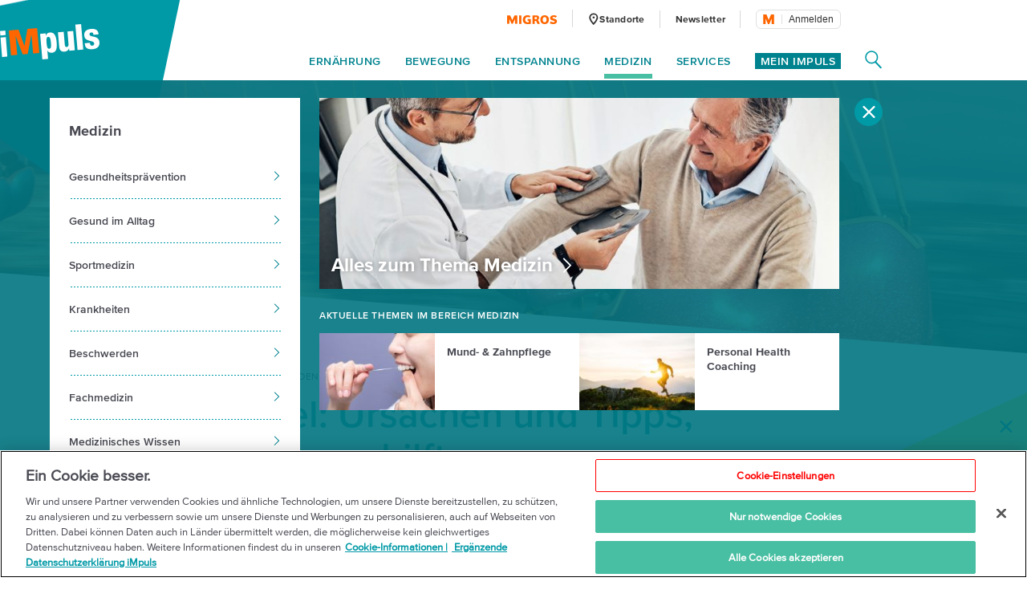

--- FILE ---
content_type: text/html;charset=UTF-8
request_url: https://impuls.migros.ch/de/medizin/beschwerden/kopfschmerzen-migraene/schwindel
body_size: 25465
content:
<!DOCTYPE html>
<html lang="de" data-setup='{}'
>
<head>
	<meta charset="utf-8">
<meta http-equiv="X-UA-Compatible" content="IE=edge">
<meta name="viewport" content="width=device-width, initial-scale=1">
<script type="text/javascript">
	var dataLayer = [{
		"eid":"PROD","pageType":"Detailseite","hrco":"200","pId":"a207eb4d-aea5-4b4d-8de0-eaab5bb39175","lang":"de","contentType":"article","pgc":["medizin","beschwerden","kopfschmerzen-migraene","schwindel"],"pnam":"/de/medizin/beschwerden/kopfschmerzen-migraene/schwindel","siteType":"responsive","tags":["hoer- und ohrenprobleme","kopfschmerzen \u0026 migraene"]
	}];
</script>

<meta name="keywords" content=""/>
<meta name="description" content="Wenn sich alles dreht: Schwindel zählt zu den 20 häufigsten Beschwerden, mit denen Menschen zum Arzt gehen. Ursachen und was dagegen hilft auf iMpuls."/>

<link rel="icon" type="image/vnd.microsoft.icon" href="/.resources/terrific/assets/img/icon/favicon~2026-01-06-12-24-04-000~cache.ico">

<link rel="apple-touch-icon" sizes="76x76" href="/.resources/terrific/assets/img/icon/apple-touch-icon-76x76~2026-01-06-12-24-04-000~cache.png"/>
<link rel="apple-touch-icon" sizes="120x120" href="/.resources/terrific/assets/img/icon/apple-touch-icon-120x120~2026-01-06-12-24-04-000~cache.png"/>
<link rel="apple-touch-icon" sizes="152x152" href="/.resources/terrific/assets/img/icon/apple-touch-icon-152x152~2026-01-06-12-24-04-000~cache.png"/>
<link rel="apple-touch-icon" href="/.resources/terrific/assets/img/icon/apple-touch-icon~2026-01-06-12-24-04-000~cache.png"/>

<meta name="application-name" content="GPL"/>
<meta name="msapplication-TileColor" content="#0099A6"/>
<meta name="msapplication-TileImage" content="/.resources/terrific/assets/img/icon/tile-icon~2026-01-06-12-24-04-000~cache.png"/>
<meta name="format-detection" content="telephone=no">

<meta property="og:title" content="Schwindel: Ursachen und Tipps, was dagegen hilft | Migros iMpuls"/>
<meta property="og:description" content="Wenn sich alles dreht: Schwindel zählt zu den 20 häufigsten Beschwerden, mit denen Menschen zum Arzt gehen. Ursachen und was dagegen hilft auf iMpuls."/>
<meta property="og:url" content="https://impuls.migros.ch/de/medizin/beschwerden/kopfschmerzen-migraene/schwindel"/>
<meta property="og:site_name" content="iMpuls - die Gesundheits-Initiative der Migros"/>

	<meta itemprop="image" content="https://impuls.migros.ch/.imaging/flex/jcr:7ff0a6a1-6dc6-474a-9d36-6e14ed06b12a/crop/true/ratio/191:100/version/1602139657/width/1200/karussell.jpg"/>
	<meta property="og:image" content="https://impuls.migros.ch/.imaging/flex/jcr:7ff0a6a1-6dc6-474a-9d36-6e14ed06b12a/crop/true/ratio/191:100/version/1602139657/width/1200/karussell.jpg"/>
	<meta name="image" content="https://impuls.migros.ch/.imaging/flex/jcr:7ff0a6a1-6dc6-474a-9d36-6e14ed06b12a/crop/true/ratio/191:100/version/1602139657/width/1200/karussell.jpg"/>


<meta name="twitter:title" content="Schwindel: Ursachen und Tipps, was dagegen hilft | Migros iMpuls">
<meta name="twitter:description" content="Wenn sich alles dreht: Schwindel zählt zu den 20 häufigsten Beschwerden, mit denen Menschen zum Arzt gehen. Ursachen und was dagegen hilft auf iMpuls.">
<meta name="twitter:site" content="iMpuls - die Gesundheits-Initiative der Migros">

<meta name="twitter:card" content="summary_large_image">
<meta name="twitter:image" content="https://impuls.migros.ch/.imaging/flex/jcr:7ff0a6a1-6dc6-474a-9d36-6e14ed06b12a/crop/true/ratio/191:100/version/1602139657/width/1200/karussell.jpg">


<title>Schwindel: Ursachen und Tipps, was dagegen hilft | Migros iMpuls</title>

<script type="text/javascript" src="//cdn.migros.ch/msrc/20251126130128/main.js"></script>


<link rel="preload" href="https://fast.fonts.net/dv2/14/ae47a7f5-89da-4879-b934-29722c3dd451.woff2?[base64]&projectId=ba801a16-3aeb-4295-9c50-1cee984217ed" as="font" type="font/woff2" crossorigin>
<link rel="preload" href="https://fast.fonts.net/dv2/14/64017d81-9430-4cba-8219-8f5cc28b923e.woff2?[base64]&projectId=ba801a16-3aeb-4295-9c50-1cee984217ed" as="font" type="font/woff2" crossorigin>
<link rel="preload" href="https://fast.fonts.net/dv2/14/0d416408-95c6-4ad7-b08d-e60573d3b37d.woff2?[base64]&projectId=ba801a16-3aeb-4295-9c50-1cee984217ed" as="font" type="font/woff2" crossorigin>
<link rel="preload" href="https://fast.fonts.net/dv2/14/d9fe41ee-4904-4a11-ba11-b61cd3be767f.woff2?[base64]&projectId=ba801a16-3aeb-4295-9c50-1cee984217ed" as="font" type="font/woff2" crossorigin>
<link rel="preload" href="https://fast.fonts.net/dv2/14/a086d1e1-d71a-4248-bc5b-6a91bbda0756.woff2?[base64]&projectId=ba801a16-3aeb-4295-9c50-1cee984217ed" as="font" type="font/woff2" crossorigin>
<link type="text/css" rel="stylesheet" href="//fast.fonts.net/cssapi/ba801a16-3aeb-4295-9c50-1cee984217ed.css">

	<link href="/.resources/terrific/assets/css/base.min~2026-01-06-12-24-04-000~cache.css" rel="stylesheet">
	<link href="/.resources/terrific/assets/css/magnolia.min~2026-01-06-12-24-04-000~cache.css" rel="stylesheet">
	<link href="/.resources/terrific/assets/css/vendor.rev.min~2026-01-06-12-24-04-000~cache.css" rel="stylesheet">
	<link href="/.resources/terrific/assets/css/app1.rev.min~2026-01-06-12-24-04-000~cache.css" rel="stylesheet">
	<link href="/.resources/terrific/assets/css/app2.rev.min~2026-01-06-12-24-04-000~cache.css" rel="stylesheet">


	
	<link rel="stylesheet" type="text/css" href="/.resources/aperto-impuls-form/theme/css/styles~2026-01-06-11-24-06-000~cache.css" media="all"/>
	


	<link rel="alternate" hreflang="de" href="https://impuls.migros.ch/de/medizin/beschwerden/kopfschmerzen-migraene/schwindel"/>

	<link rel="alternate" hreflang="x-default" href="https://impuls.migros.ch/de/medizin/beschwerden/kopfschmerzen-migraene/schwindel"/>

	<link rel="alternate" hreflang="fr" href="https://impuls.migros.ch/fr/medecine/maux/maux-de-tete-migraine/vertiges"/>

	<link rel="alternate" hreflang="it" href="https://impuls.migros.ch/it/medicina/disturbi-fisici/mal-di-testa-emicrania/vertigini"/>


	<link rel="canonical" itemprop="url" href="https://impuls.migros.ch/de/medizin/beschwerden/kopfschmerzen-migraene/schwindel"/>


	<!-- OneTrust Cookies Consent Notice start for impuls.migros.ch -->
<script src="https://cdn.cookielaw.org/scripttemplates/otSDKStub.js" data-document-language="true" type="text/javascript" charset="UTF-8" data-domain-script="61632de7-80a4-4fff-b618-8002f75d0390" ></script>
<script type="text/javascript">
function OptanonWrapper() { }
</script>
<!-- OneTrust Cookies Consent Notice end for impuls.migros.ch -->


	<!-- QUALTRICS Start -Lang-Setting -->
<script type='text/javascript'>
  var Q_lang = /de|fr|it/.test(window.location.pathname.substr(1,2)) ? window.location.pathname.substr(1,2) : 'de';
</script>
<!-- QUALTRICS End - Lang-Setting -->


	<!--- KAMELEOON START --->
<script type="text/javascript">    // Duration in milliseconds to wait while the Kameleoon application file is loaded
    var kameleoonLoadingTimeout = 1000;

    window.kameleoonQueue = window.kameleoonQueue || [];
    window.kameleoonStartLoadTime = new Date().getTime();
    if (! document.getElementById("kameleoonLoadingStyleSheet") && ! window.kameleoonDisplayPageTimeOut)
    {
        var kameleoonS = document.getElementsByTagName("script")[0];
        var kameleoonCc = "* { visibility: hidden !important; background-image: none !important; }";
        var kameleoonStn = document.createElement("style");
        kameleoonStn.type = "text/css";
        kameleoonStn.id = "kameleoonLoadingStyleSheet";
        if (kameleoonStn.styleSheet)
        {
            kameleoonStn.styleSheet.cssText = kameleoonCc;
        }
        else
        {
            kameleoonStn.appendChild(document.createTextNode(kameleoonCc));
        }
        kameleoonS.parentNode.insertBefore(kameleoonStn, kameleoonS);
        window.kameleoonDisplayPage = function(fromEngine)
        {
            if (!fromEngine)
            {
                window.kameleoonTimeout = true;
            }
            if (kameleoonStn.parentNode)
            {
                kameleoonStn.parentNode.removeChild(kameleoonStn);
            }
        };
        window.kameleoonDisplayPageTimeOut = window.setTimeout(window.kameleoonDisplayPage, kameleoonLoadingTimeout);
    }</script><script type="text/javascript" src="//kmsgkwm1x0.kameleoon.io/kameleoon.js" async="true" fetchpriority="high"></script> 
<!--- KAMELEOON ENDE --->


	<style>.async-hide {
		opacity: 0 !important
	} </style>
	<script>
		(function (a, s, y, n, c, h, i, d, e) {
			s.className += ' ' + y;
			h.end = i = function () {
				s.className = s.className.replace(RegExp(' ?' + y), '')
			};
			(a[n] = a[n] || []).hide = h;
			setTimeout(function () {
				i();
				h.end = null
			}, c);
		})(window, document.documentElement, 'async-hide', 'dataLayer', 100, {'GTM-W3W2V8': true});
	</script>
	<script type="text/javascript">
		(function (w, d, s, l, i) {
			w[l] = w[l] || [];
			w[l].push({
				'gtm.start': new Date().getTime(),
				event: 'gtm.js'
			});

			var f = d.getElementsByTagName(s)[0],
				j = d.createElement(s), dl = l != 'dataLayer' ? '&l=' + l : '';

			j.async = true;
			j.src = 'https://www.googletagmanager.com/gtm.js?id=' + i + dl;

			f.parentNode.insertBefore(j, f);
		})(window, document, 'script', 'dataLayer', 'GTM-W3W2V8');
	</script>



<script type="text/javascript" charset="utf-8" async="" src="/.resources/magnolia-recommender/webresources/js/recommender.js"></script>



	
<script type="application/ld+json">
{"@context":"http://schema.org","@type":"Article","name":"Schwindel: Ursachen und Tipps, was dagegen hilft","url":"https://impuls.migros.ch/de/medizin/beschwerden/kopfschmerzen-migraene/schwindel","image":{"@type":"ImageObject","height":1120,"url":"/.imaging/flex/jcr:7ff0a6a1-6dc6-474a-9d36-6e14ed06b12a/crop/true/ratio/3:2/version/1602139657/width/1680/karussell.jpg","width":1680},"keywords":["Kopfschmerzen \u0026 Migräne"],"publisher":{"@type":"Organization","logo":{"@type":"ImageObject","height":88,"url":"/.imaging/flex/jcr:d314d58d-d7f4-42ae-a495-366f26c464b2/crop/true/ratio/20:7/version/1540302849/width/248/impuls-logo@2x.png","width":248},"name":"Migros iMpuls"},"mainEntityOfPage":true,"articleSection":"Medizin","author":"Migros iMpuls","headline":"Schwindel: Ursachen und Tipps, was dagegen hilft","description":"Wenn sich alles dreht: Schwindel zählt zu den 20 häufigsten Beschwerden, mit denen Menschen zum Arzt gehen. Ursachen und was dagegen hilft auf iMpuls.","datePublished":"2020-10-06","dateModified":"2023-01-17"}
</script>


	
<!-- START:google ad manager -->
<script async src="https://securepubads.g.doubleclick.net/tag/js/gpt.js"></script>
<script>
  window.googletag = window.googletag || {cmd: []};
  window._googleAdSlots = {};
  googletag.cmd.push(function() {
    _googleAdSlots['div-ad-static-mobile-banner'] =googletag.defineSlot('/3339924/de-impuls.ch/de/medizin/beschwerden/mobile_banner', [[320, 160],[300, 250]], 'div-ad-static-mobile-banner').addService(googletag.pubads());
    _googleAdSlots['div-ad-static-skyscraper-halfpagead'] =googletag.defineSlot('/3339924/de-impuls.ch/de/medizin/beschwerden/skyscraper_halfpagead', [[160, 600], [120, 600], [300, 600]], 'div-ad-static-skyscraper-halfpagead').addService(googletag.pubads());
    _googleAdSlots['div-ad-static-superbanner'] =googletag.defineSlot('/3339924/de-impuls.ch/de/medizin/beschwerden/superbanner', [[994, 250], [950, 250], [800, 250], [970, 250], [728, 90]], 'div-ad-static-superbanner').addService(googletag.pubads());
    googletag.pubads().disableInitialLoad();
    googletag.pubads().enableSingleRequest();
    googletag.pubads().collapseEmptyDivs();
    googletag.pubads().setTargeting('PageURL', ['/de/medizin/beschwerden/kopfschmerzen-migraene/schwindel']);
    if(''){
        googletag.pubads().setTargeting('adspreview', ['']);
    }
    googletag.enableServices();
  });
</script>
<script>document.addEventListener("DOMContentLoaded", function() { var title = document.querySelector(".m-stage--landing .m-stage__title"); if (title) { title.parentNode.classList.add("m-stage__title-wrapper"); } });</script>
<!-- END:google ad manager -->


</head>
<body class="t-detail">

	<noscript>
	<iframe	src="https://www.googletagmanager.com/ns.html?id=GTM-W3W2V8"
			height="0" width="0"
			style="display:none;visibility:hidden"></iframe>
</noscript>



<noscript>
	<div class="container">
	<div class="row">
		<div class="col-xs-12 col-ms-12 col-sm-12 col-md-10 col-lg-10">
			<div class="a-noscript">
				<h2>Aktivieren Sie Javascript!</h2>
				<p>Ohne Javascript werden zahlreiche Funktionen auf impuls.migros.ch nicht auswählbar oder falsch dargestellt. Aktiviere Javascript in deinen Browsereinstellungen, damit Migros-Impuls.ch fehlerfrei angezeigt werden kann.</p>
			</div>
		</div>
	</div>
</div>

</noscript>
<div class="a-ie-message">
	<div class="container">
		<p class="a-ie-message__title">Internet Explorer wird nicht mehr unterstützt</p>
		<p class="a-ie-message__text">Für ein optimales Website-Erlebnis bitten wir dich einen aktuellen Webbrowser zu nutzen.</p>
	</div>
</div>



	
		<div class="m-coach-notification
			 js-m-coach-notification"
			data-t-name="CoachNotification">
			<img class="m-coach-notification__close js-m-coach-notification__close" src="/.resources/terrific/assets/img/components/coachnotification/coachnotification-close-icon~2026-01-06-12-24-04-000~cache.svg" alt="Schliessen" title="Schliessen">
			<div class="m-coach-notification__wrap">

				
				<div class="m-coach-notification__centered m-coach-notification__centered--anonymous">
					<p class="m-coach-notification__text">
						Gesünder leben?
					</p>
					<a class="m-coach-notification__link-href" href="/de/coach-abnehmen-fitter-werden" title="Play Coach"></a>
					<div class="m-coach-notification__link">
						<img class="m-coach-notification__link-icon" src="/.resources/terrific/assets/img/components/coachnotification/coachnotification-play-icon~2026-01-06-12-24-04-000~cache.svg" alt="">
						<p class="m-coach-notification__link-text">Coach</p>
					</div>
				</div>
				<div class="m-coach-notification__centered m-coach-notification__centered--authenticated">
					<p class="m-coach-notification__text">
						Gesünder leben?
					</p>
					<a class="m-coach-notification__link-href" href="/de/coach" title="Play Coach"></a>
					<div class="m-coach-notification__link">
						<img class="m-coach-notification__link-icon" src="/.resources/terrific/assets/img/components/coachnotification/coachnotification-play-icon~2026-01-06-12-24-04-000~cache.svg" alt="">
						<p class="m-coach-notification__link-text">Coach</p>
					</div>
				</div>
			</div>
		</div>
	


<nav class="m-off-canvas js-m-off-canvas" data-t-name="OffCanvas" role="navigation">
	<div class="m-off-canvas__background js-m-off-canvas__background">
		<span class="m-off-canvas__close-icon js-m-off-canvas__close-icon">
			<svg class="a-icon" xmlns="http://www.w3.org/2000/svg" role="img">
	<use xmlns:xlink="http://www.w3.org/1999/xlink" xlink:href="/.resources/terrific/assets/svg/icons~2026-01-06-12-24-04-000~cache.svg#icon-close"></use>
</svg>

		</span>
	</div>

	
	<div class="m-off-canvas__content js-m-off-canvas__content">
		
			<div class="m-search-widget-box"
     data-t-name="SearchWidgetBox"
     data-searchpage-url="/de/service/suche/q:{{searchTerm}}">
	
	
    	<div class="m-search-widget-box__field js-m-seach-widget-box__field"></div>
	
</div>

			<ul class="m-off-canvas__nav-list js-m-off-canvas__nav-list">
				
				
					<li class="m-off-canvas__nav-list-item js-m-off-canvas__nav-list-item">
						
							<a class="m-off-canvas__nav-list-link js-m-off-canvas__link-open-level2 js-m-nav-main__track" href="#" data-tracking-level="1">
								Ernährung
								<svg class="a-icon" xmlns="http://www.w3.org/2000/svg" role="img">
	<use xmlns:xlink="http://www.w3.org/1999/xlink" xlink:href="/.resources/terrific/assets/svg/icons~2026-01-06-12-24-04-000~cache.svg#icon-arrow-next"></use>
</svg>

							</a>
						
					</li>
				
					<li class="m-off-canvas__nav-list-item js-m-off-canvas__nav-list-item">
						
							<a class="m-off-canvas__nav-list-link js-m-off-canvas__link-open-level2 js-m-nav-main__track" href="#" data-tracking-level="1">
								Bewegung
								<svg class="a-icon" xmlns="http://www.w3.org/2000/svg" role="img">
	<use xmlns:xlink="http://www.w3.org/1999/xlink" xlink:href="/.resources/terrific/assets/svg/icons~2026-01-06-12-24-04-000~cache.svg#icon-arrow-next"></use>
</svg>

							</a>
						
					</li>
				
					<li class="m-off-canvas__nav-list-item js-m-off-canvas__nav-list-item">
						
							<a class="m-off-canvas__nav-list-link js-m-off-canvas__link-open-level2 js-m-nav-main__track" href="#" data-tracking-level="1">
								Entspannung
								<svg class="a-icon" xmlns="http://www.w3.org/2000/svg" role="img">
	<use xmlns:xlink="http://www.w3.org/1999/xlink" xlink:href="/.resources/terrific/assets/svg/icons~2026-01-06-12-24-04-000~cache.svg#icon-arrow-next"></use>
</svg>

							</a>
						
					</li>
				
					<li class="m-off-canvas__nav-list-item js-m-off-canvas__nav-list-item">
						
							<a class="m-off-canvas__nav-list-link js-m-off-canvas__link-open-level2 js-m-nav-main__track" href="#" data-tracking-level="1">
								Medizin
								<svg class="a-icon" xmlns="http://www.w3.org/2000/svg" role="img">
	<use xmlns:xlink="http://www.w3.org/1999/xlink" xlink:href="/.resources/terrific/assets/svg/icons~2026-01-06-12-24-04-000~cache.svg#icon-arrow-next"></use>
</svg>

							</a>
						
					</li>
				
					<li class="m-off-canvas__nav-list-item js-m-off-canvas__nav-list-item">
						
							<a class="m-off-canvas__nav-list-link js-m-off-canvas__link-open-level2 js-m-nav-main__track" href="#" data-tracking-level="1">
								Services
								<svg class="a-icon" xmlns="http://www.w3.org/2000/svg" role="img">
	<use xmlns:xlink="http://www.w3.org/1999/xlink" xlink:href="/.resources/terrific/assets/svg/icons~2026-01-06-12-24-04-000~cache.svg#icon-arrow-next"></use>
</svg>

							</a>
						
					</li>
				
			</ul>
		

		
			<div class="m-off-canvas__myimpuls-wrapper">
				
					<div class="m-off-canvas__myimpuls-person">
						<img class="m-off-canvas__myimpuls-person-img" src="/.resources/terrific/assets/img/components/offcanvas/coach~2026-01-06-12-24-04-000~cache.svg" />
					</div>
					<h3 class="m-off-canvas__myimpuls-title">Mein iMpuls</h3>
				
				
					<ul class="m-off-canvas__myimpuls-list">
						
							<li>
								<a href="/de/mein-impuls" class="m-off-canvas__myimpuls-link">
									<span class="m-off-canvas__myimpuls-label">Übersicht</span>
								</a>
							</li>
						
							<li>
								<a href="/de/mein-impuls/analysieren" class="m-off-canvas__myimpuls-link">
									<span class="m-off-canvas__myimpuls-label">Analysieren</span>
								</a>
							</li>
						
							<li>
								<a href="/de/mein-impuls/lernen" class="m-off-canvas__myimpuls-link">
									<span class="m-off-canvas__myimpuls-label">Lernen</span>
								</a>
							</li>
						
							<li>
								<a href="/de/mein-impuls/optimieren" class="m-off-canvas__myimpuls-link">
									<span class="m-off-canvas__myimpuls-label">Optimieren</span>
								</a>
							</li>
						
							<li>
								<a href="/de/mein-impuls/mein-profil" class="m-off-canvas__myimpuls-link">
									<span class="m-off-canvas__myimpuls-label">Mein Profil</span>
								</a>
							</li>
						
					</ul>
				
			</div>
		

		
			<ul class="m-off-canvas__service-list">
				
					<li class="m-off-canvas__service-list-item">
						<a href="/de/service/standorte" class="m-off-canvas__service-list-link">
							<span class="m-off-canvas__service-list-label">Standorte</span>
						</a>
					</li>
				
					<li class="m-off-canvas__service-list-item">
						<a href="/de/newsletter" class="m-off-canvas__service-list-link">
							<span class="m-off-canvas__service-list-label">Newsletter</span>
						</a>
					</li>
				
			</ul>
		
	</div>
</nav>

<div class="m-search-widget-menu container-fluid" data-t-name="SearchWidgetMenu">
	<div class="container">
		<div class="row">
			<div class="col-xs-12">
				<div class="m-search-widget-menu__overlay js-m-search-widget-menu__overlay"></div>
				<div class="m-search-widget-menu__bg">
					<div class="m-search-widget-menu__bg-logo js-m-search-widget-menu__bg-logo">
						<div class="a-triangle" data-t-name="Triangle"></div>

					</div>
					<svg class="m-search-widget-menu__bg-flyout m-search-widget-menu__bg-flyout--md js-m-search-widget-menu__bg-flyout" width="1716px"
					     height="1133px" viewBox="-175 -814 1716 1133" preserveAspectRatio="xMinYMin meet" version="1.1"
					     xmlns="http://www.w3.org/2000/svg">
						<polygon id="triangle-back" stroke="none" fill-opacity="1" fill="#00838F" fill-rule="evenodd"
						         points="1540 -814 1157.42609 318.572713 -174.748636 73.4592258"></polygon>
					</svg>
					<svg class="m-search-widget-menu__bg-flyout m-search-widget-menu__bg-flyout--lg js-m-search-widget-menu__bg-flyout"
					     width="2124px" height="1403px" viewBox="-216 -1083 2124 1403" version="1.1"
					     xmlns="http://www.w3.org/2000/svg">
						<polygon id="triangle-back" stroke="none" fill="#00838F" fill-rule="evenodd"
						         points="1907.74864 -1083 1433.97091 319.572713 -215.787998 16.0253251"></polygon>
					</svg>
				</div>
			</div>
		</div>
		<div class="row">
			<div class="col-xs-12 m-search-widget-menu__wrap">
				
	<a class="m-logo" href="/de">
		
			<div class="a-responsiveimage">
	<img class="a-responsiveimage__image lazyload"
		 data-sizes="auto"
		 src=""
		 srcset="[data-uri]"
		 data-srcset="/.imaging/flex/jcr:d314d58d-d7f4-42ae-a495-366f26c464b2/crop/true/ratio/20:7/version/1540302849/width/100/impuls-logo@2x.png 100w, /.imaging/flex/jcr:d314d58d-d7f4-42ae-a495-366f26c464b2/crop/true/ratio/20:7/version/1540302849/width/124/impuls-logo@2x.png 124w, /.imaging/flex/jcr:d314d58d-d7f4-42ae-a495-366f26c464b2/crop/true/ratio/20:7/version/1540302849/width/160/impuls-logo@2x.png 160w, /.imaging/flex/jcr:d314d58d-d7f4-42ae-a495-366f26c464b2/crop/true/ratio/20:7/version/1540302849/width/200/impuls-logo@2x.png 200w, /.imaging/flex/jcr:d314d58d-d7f4-42ae-a495-366f26c464b2/crop/true/ratio/20:7/version/1540302849/width/248/impuls-logo@2x.png 248w, "
	     alt="iMpuls Logo"
	     title="iMpuls Logo"/>
</div>

		
	</a>
	<div class="m-logo__print">
		<img class="m-logo__print-logo"
		     src="/.resources/terrific/assets/img/impuls-logo-print~2026-01-06-12-24-04-000~cache.jpg"
		     alt="Logo"/>
	</div>


				<div class="m-search-widget-menu__app">
					<div class="m-search-widget-box m-search-widget-box--standalone"
     data-t-name="SearchWidgetBox"
     data-searchpage-url="/de/service/suche/q:{{searchTerm}}">
	
	
    	<div class="m-search-widget-box__field js-m-seach-widget-box__field"></div>
	
</div>

					<div class="m-search-widget-menu__recommended">
							<span class="m-search-widget-menu__recommended-caption">
								Meist gesuchte Seitenbereiche
							</span>
						<ul class="m-search-widget-menu__recommended-links">
							
						</ul>
					</div>
					<span class="m-search-widget-menu__action-close js-m-search-widget-menu__action-close">
						<svg width="20px" height="20px" viewBox="906 66 20 20" version="1.1"
							 xmlns="http://www.w3.org/2000/svg"
						>
					        <g stroke="none" stroke-width="1" fill="none" fill-rule="evenodd"
					           transform="translate(906.000000, 66.000000)">
						        <rect fill="#FFFFFF"
						              transform="translate(10.000000, 10.000000) rotate(-315.000000) translate(-10.000000, -10.000000)"
						              x="-2.57352941" y="8.60294118" width="25.1470588" height="2.79411765" rx="1.39705882"></rect>
						        <rect fill="#FFFFFF"
						              transform="translate(10.000000, 10.000000) scale(-1, 1) rotate(-315.000000) translate(-10.000000, -10.000000)"
						              x="-2.57352941" y="8.60294118" width="25.1470588" height="2.79411765" rx="1.39705882"></rect>
						    </g>
						</svg>
					</span>
				</div>
			</div>
		</div>
	</div>
</div>

<section class="container--main">
	<header class="l-header">
		<div class="container-fluid">
			<div class="container">
				<header class="o-header row" data-t-name="Header">
	<div class="col-xs-12">
		<div class="o-header__wrap clearfix">

			<div class="o-header__logo">
				
	<a class="m-logo" href="/de">
		
			<div class="a-responsiveimage">
	<img class="a-responsiveimage__image lazyload"
		 data-sizes="auto"
		 src=""
		 srcset="[data-uri]"
		 data-srcset="/.imaging/flex/jcr:d314d58d-d7f4-42ae-a495-366f26c464b2/crop/true/ratio/20:7/version/1540302849/width/100/impuls-logo@2x.png 100w, /.imaging/flex/jcr:d314d58d-d7f4-42ae-a495-366f26c464b2/crop/true/ratio/20:7/version/1540302849/width/124/impuls-logo@2x.png 124w, /.imaging/flex/jcr:d314d58d-d7f4-42ae-a495-366f26c464b2/crop/true/ratio/20:7/version/1540302849/width/160/impuls-logo@2x.png 160w, /.imaging/flex/jcr:d314d58d-d7f4-42ae-a495-366f26c464b2/crop/true/ratio/20:7/version/1540302849/width/200/impuls-logo@2x.png 200w, /.imaging/flex/jcr:d314d58d-d7f4-42ae-a495-366f26c464b2/crop/true/ratio/20:7/version/1540302849/width/248/impuls-logo@2x.png 248w, "
	     alt="iMpuls Logo"
	     title="iMpuls Logo"/>
</div>

		
	</a>
	<div class="m-logo__print">
		<img class="m-logo__print-logo"
		     src="/.resources/terrific/assets/img/impuls-logo-print~2026-01-06-12-24-04-000~cache.jpg"
		     alt="Logo"/>
	</div>


			</div>

			<div class="o-header__nav">
				<div class="o-header__nav-meta">
					
	<ul class="m-nav-meta">
		
			<li class="m-nav-meta__item m-nav-meta__item--migros">
				<a class="m-nav-meta__link js-m-nav-main__link"
					href="https://www.migros.ch/?utm_source&#x3D;impuls.migros.ch&amp;amp;utm_medium&#x3D;referral&amp;amp;utm_campaign&#x3D;outgoing_links_impuls&amp;amp;utm_content&#x3D;schwindel&amp;amp;utm_rubrik&#x3D;medizin"
					target="_blank">
					
						
							<div class="a-responsiveimage">
	<img class="a-responsiveimage__image lazyload"
		 data-sizes="auto"
		 src=""
		 srcset="[data-uri]"
		 data-srcset="/.imaging/flex/jcr:fb5a1840-e551-4665-9b4f-d5a2d43bf763/crop/true/ratio/21:4/version/1540302831/width/63/migros-logo@2x.png 63w, /.imaging/flex/jcr:fb5a1840-e551-4665-9b4f-d5a2d43bf763/crop/true/ratio/21:4/version/1540302831/width/126/migros-logo@2x.png 126w, "
	     alt="Migros Logo"
	     title="Migros Logo"/>
</div>

						
					
				</a>
			</li>
		
		
			<li class="m-nav-meta__item">
				<a class="m-nav-meta__link js-m-nav-main__link"
				   href="/de/service/standorte"
				   >
				   
						<span class="m-nav-meta__icon">
							<svg class="a-icon" xmlns="http://www.w3.org/2000/svg" role="img">
	<use xmlns:xlink="http://www.w3.org/1999/xlink" xlink:href="/.resources/terrific/assets/svg/icons~2026-01-06-12-24-04-000~cache.svg#icon-health-location"></use>
</svg>

						</span>
					
					<span class="m-nav-meta__label m-nav-meta__label--locationFinder">
						Standorte
					</span>
				</a>
			</li>
		
		
			<li class="m-nav-meta__item">
				<a class="m-nav-meta__link js-m-nav-main__link" href="/de/newsletter"
					>
					<span class="m-nav-meta__label">
						Newsletter
					</span>
				</a>
			</li>
		
		
		
			<li class="m-nav-meta__item m-nav-meta__item--login js-m-nav-meta__item--login">
				<div class="m-login-profile" data-t-name="LoginProfile">
	<div class="m-login-profile__button js-m-login-profile__button"></div>
</div>

			</li>
		
	</ul>


				</div>

				<div class="o-header__nav-main">
					
	<ul class="m-nav-main js-m-nav-main m-nav-main--offset-right" data-t-name="NavMain">

		
		
			<li class="m-nav-main__item js-m-nav-main__item">
				<a class="m-nav-main__link js-m-nav-main__link js-m-nav-main__track" href="#" data-tracking-level="1">Ernährung</a>

				
				
					<div class="m-nav-main__flyout js-m-nav-main__flyout">
						<div class="row">
							<div class="col-md-12">
								<span class="m-nav-main__close js-m-nav-main__close"><svg class="a-icon" xmlns="http://www.w3.org/2000/svg" role="img">
	<use xmlns:xlink="http://www.w3.org/1999/xlink" xlink:href="/.resources/terrific/assets/svg/icons~2026-01-06-12-24-04-000~cache.svg#icon-close"></use>
</svg>
</span>

								<ul class="m-nav-main__aside-list js-m-nav-main__aside-list">

									
									<li class="m-nav-main__aside-item">
										<a href="/de/ernaehrung" class="m-nav-main__aside-link-directly js-m-nav-main__aside-link-directly js-m-nav-main__track" data-tracking-level="2">Ernährung</a>
									</li>

									
									
										
											
												<li class="m-nav-main__aside-item">
													
														<a href="#" class="m-nav-main__aside-link js-m-nav-main__aside-link js-m-nav-main__track" data-tracking-level="2">Alle Rezepte<svg class="a-icon" xmlns="http://www.w3.org/2000/svg" role="img">
	<use xmlns:xlink="http://www.w3.org/1999/xlink" xlink:href="/.resources/terrific/assets/svg/icons~2026-01-06-12-24-04-000~cache.svg#icon-arrow-next"></use>
</svg>
</a>
														
														
															<div class="m-nav-main__level-3 m-nav-main__content js-m-nav-main__content">
																<div class="m-nav-main__content-box">
																	<h3>
																		<a href="/de/ernaehrung/rezepte">Alle Rezepte</a>
																	</h3>
																	<ul>
																		
																			<li>
																				<a href="/de/ernaehrung/rezepte/proteinreich">Proteinreich</a>
																			</li>
																		
																			<li>
																				<a href="/de/ernaehrung/rezepte/low-carb">Low Carb</a>
																			</li>
																		
																			<li>
																				<a href="/de/ernaehrung/rezepte/zuckerfrei">Zuckerfrei</a>
																			</li>
																		
																			<li>
																				<a href="/de/ernaehrung/rezepte/vegan">Vegan</a>
																			</li>
																		
																			<li>
																				<a href="/de/ernaehrung/rezepte/vegetarisch">Vegetarisch</a>
																			</li>
																		
																			<li>
																				<a href="/de/ernaehrung/rezepte/fleisch">Fleisch</a>
																			</li>
																		
																			<li>
																				<a href="/de/ernaehrung/rezepte/fisch">Fisch</a>
																			</li>
																		
																			<li>
																				<a href="/de/ernaehrung/rezepte/glutenfrei">Glutenfrei</a>
																			</li>
																		
																			<li>
																				<a href="/de/ernaehrung/rezepte/laktosefrei">Laktosefrei</a>
																			</li>
																		
																			<li>
																				<a href="/de/ernaehrung/rezepte/fruehstueck">Frühstück</a>
																			</li>
																		
																			<li>
																				<a href="/de/ernaehrung/rezepte/schnell">Schnell</a>
																			</li>
																		
																			<li>
																				<a href="/de/ernaehrung/rezepte/dessert">Dessert</a>
																			</li>
																		
																			<li>
																				<a href="/de/ernaehrung/rezepte/suppen">Suppen</a>
																			</li>
																		
																			<li>
																				<a href="/de/ernaehrung/rezepte/risotto">Risotto</a>
																			</li>
																		
																	</ul>
																</div>
															</div>
														
													
												</li>
											
												<li class="m-nav-main__aside-item">
													
														<a href="#" class="m-nav-main__aside-link js-m-nav-main__aside-link js-m-nav-main__track" data-tracking-level="2">Ernährungswissen<svg class="a-icon" xmlns="http://www.w3.org/2000/svg" role="img">
	<use xmlns:xlink="http://www.w3.org/1999/xlink" xlink:href="/.resources/terrific/assets/svg/icons~2026-01-06-12-24-04-000~cache.svg#icon-arrow-next"></use>
</svg>
</a>
														
														
															<div class="m-nav-main__level-3 m-nav-main__content js-m-nav-main__content">
																<div class="row">
																	<div class="col-md-6">
																		<div>
																			<h3>
																				<a href="/de/ernaehrung/ernaehrungswissen">Ernährungswissen</a>
																			</h3>
																			<ul>
																				
																					<li>
																						<a href="/de/ernaehrung/ernaehrungswissen/umgang-mit-lebensmitteln">Kochen &amp; lagern</a>
																					</li>
																				
																					<li>
																						<a href="/de/ernaehrung/ernaehrungswissen/sporternaehrung">Sporternährung</a>
																					</li>
																				
																					<li>
																						<a href="/de/ernaehrung/ernaehrungswissen/superfood">Superfood</a>
																					</li>
																				
																					<li>
																						<a href="/de/ernaehrung/ernaehrungswissen/wissensbisse">Ernährungstipps</a>
																					</li>
																				
																					<li>
																						<a href="/de/ernaehrung/ernaehrungswissen/geschmack">Geschmack</a>
																					</li>
																				
																			</ul>
																		</div>
																	</div>
																</div>
															</div>
														
													
												</li>
											
												<li class="m-nav-main__aside-item">
													
														<a href="#" class="m-nav-main__aside-link js-m-nav-main__aside-link js-m-nav-main__track" data-tracking-level="2">Idealgewicht<svg class="a-icon" xmlns="http://www.w3.org/2000/svg" role="img">
	<use xmlns:xlink="http://www.w3.org/1999/xlink" xlink:href="/.resources/terrific/assets/svg/icons~2026-01-06-12-24-04-000~cache.svg#icon-arrow-next"></use>
</svg>
</a>
														
														
															<div class="m-nav-main__level-3 m-nav-main__content js-m-nav-main__content">
																<div class="row">
																	<div class="col-md-6">
																		<div>
																			<h3>
																				<a href="/de/ernaehrung/idealgewicht">Idealgewicht</a>
																			</h3>
																			<ul>
																				
																					<li>
																						<a href="/de/ernaehrung/idealgewicht/diaeten">Diäten</a>
																					</li>
																				
																					<li>
																						<a href="/de/ernaehrung/idealgewicht/fasten">Fasten</a>
																					</li>
																				
																					<li>
																						<a href="/de/ernaehrung/idealgewicht/gesund-abnehmen">Abnehmen</a>
																					</li>
																				
																					<li>
																						<a href="/de/ernaehrung/idealgewicht/ernaehrungsberatung">Ernährungsberatung</a>
																					</li>
																				
																					<li>
																						<a href="/de/ernaehrung/idealgewicht/gewicht-halten">Gewicht</a>
																					</li>
																				
																					<li>
																						<a href="/de/ernaehrung/idealgewicht/bmi-rechner">BMI berechnen</a>
																					</li>
																				
																					<li>
																						<a href="/de/ernaehrung/idealgewicht/kalorienbedarf-berechnen">Kalorienbedarf berechnen</a>
																					</li>
																				
																			</ul>
																		</div>
																	</div>
																</div>
															</div>
														
													
												</li>
											
												<li class="m-nav-main__aside-item">
													
														<a href="#" class="m-nav-main__aside-link js-m-nav-main__aside-link js-m-nav-main__track" data-tracking-level="2">Kochtipps<svg class="a-icon" xmlns="http://www.w3.org/2000/svg" role="img">
	<use xmlns:xlink="http://www.w3.org/1999/xlink" xlink:href="/.resources/terrific/assets/svg/icons~2026-01-06-12-24-04-000~cache.svg#icon-arrow-next"></use>
</svg>
</a>
														
														
															<div class="m-nav-main__level-3 m-nav-main__content js-m-nav-main__content">
																<div class="m-nav-main__content-box">
																	<h3>
																		<a href="/de/ernaehrung/gesundes-essen">Kochtipps</a>
																	</h3>
																	<ul>
																		
																			<li>
																				<a href="/de/ernaehrung/gesundes-essen/fruehling">Frühling</a>
																			</li>
																		
																			<li>
																				<a href="/de/ernaehrung/gesundes-essen/sommer">Sommer</a>
																			</li>
																		
																			<li>
																				<a href="/de/ernaehrung/gesundes-essen/herbst">Herbst</a>
																			</li>
																		
																			<li>
																				<a href="/de/ernaehrung/gesundes-essen/winter">Winter</a>
																			</li>
																		
																			<li>
																				<a href="/de/ernaehrung/gesundes-essen/international">International</a>
																			</li>
																		
																			<li>
																				<a href="/de/ernaehrung/gesundes-essen/gesund-grillieren">Richtig grillieren</a>
																			</li>
																		
																			<li>
																				<a href="/de/ernaehrung/gesundes-essen/zmorge">Zmorge</a>
																			</li>
																		
																			<li>
																				<a href="/de/ernaehrung/gesundes-essen/gesundes-mittagessen">Gesundes Mittagessen</a>
																			</li>
																		
																			<li>
																				<a href="/de/ernaehrung/gesundes-essen/snacks">Snacks</a>
																			</li>
																		
																			<li>
																				<a href="/de/ernaehrung/gesundes-essen/vielbeschaeftigt">Für Vielbeschäftigte</a>
																			</li>
																		
																	</ul>
																</div>
															</div>
														
													
												</li>
											
												<li class="m-nav-main__aside-item">
													
														<a href="#" class="m-nav-main__aside-link js-m-nav-main__aside-link js-m-nav-main__track" data-tracking-level="2">Ernährungsformen<svg class="a-icon" xmlns="http://www.w3.org/2000/svg" role="img">
	<use xmlns:xlink="http://www.w3.org/1999/xlink" xlink:href="/.resources/terrific/assets/svg/icons~2026-01-06-12-24-04-000~cache.svg#icon-arrow-next"></use>
</svg>
</a>
														
														
															<div class="m-nav-main__level-3 m-nav-main__content js-m-nav-main__content">
																<div class="row">
																	<div class="col-md-6">
																		<div>
																			<h3>
																				<a href="/de/ernaehrung/ernaehrungsformen">Ernährungsformen</a>
																			</h3>
																			<ul>
																				
																					<li>
																						<a href="/de/ernaehrung/ernaehrungsformen/low-carb-ernaehrung">Low Carb</a>
																					</li>
																				
																					<li>
																						<a href="/de/ernaehrung/ernaehrungsformen/zuckerfreie-ernaehrung">Zucker reduzieren</a>
																					</li>
																				
																					<li>
																						<a href="/de/ernaehrung/ernaehrungsformen/vegane-ernaehrung">Vegane Ernährung</a>
																					</li>
																				
																					<li>
																						<a href="/de/ernaehrung/ernaehrungsformen/vegetarische-ernaehrung">Vegetarisch essen</a>
																					</li>
																				
																					<li>
																						<a href="/de/ernaehrung/ernaehrungsformen/flexitarisch">Flexitarisch</a>
																					</li>
																				
																					<li>
																						<a href="/de/ernaehrung/ernaehrungsformen/plant-based">«Plant based»</a>
																					</li>
																				
																			</ul>
																		</div>
																	</div>
																</div>
															</div>
														
													
												</li>
											
												<li class="m-nav-main__aside-item">
													
														<a href="#" class="m-nav-main__aside-link js-m-nav-main__aside-link js-m-nav-main__track" data-tracking-level="2">Allergien &amp; Intoleranzen<svg class="a-icon" xmlns="http://www.w3.org/2000/svg" role="img">
	<use xmlns:xlink="http://www.w3.org/1999/xlink" xlink:href="/.resources/terrific/assets/svg/icons~2026-01-06-12-24-04-000~cache.svg#icon-arrow-next"></use>
</svg>
</a>
														
														
															<div class="m-nav-main__level-3 m-nav-main__content js-m-nav-main__content">
																<div class="row">
																	<div class="col-md-6">
																		<div>
																			<h3>
																				<a href="/de/ernaehrung/allergien-intoleranzen">Allergien &amp; Intoleranzen</a>
																			</h3>
																			<ul>
																				
																					<li>
																						<a href="/de/ernaehrung/allergien-intoleranzen/label-aha">Label aha!</a>
																					</li>
																				
																					<li>
																						<a href="/de/ernaehrung/allergien-intoleranzen/ursachen-symptome-diagnosen">Ursachen &amp; Symptome</a>
																					</li>
																				
																					<li>
																						<a href="/de/ernaehrung/allergien-intoleranzen/laktosefreie-produkte">Laktosefreie Produkte</a>
																					</li>
																				
																					<li>
																						<a href="/de/ernaehrung/allergien-intoleranzen/zoeliakie">Zöliakie &amp; Glutensensitivität</a>
																					</li>
																				
																					<li>
																						<a href="/de/ernaehrung/allergien-intoleranzen/glutenfreie-produkte">Glutenfreie Produkte</a>
																					</li>
																				
																					<li>
																						<a href="/de/ernaehrung/allergien-intoleranzen/lebensmittelallergien">Allergien</a>
																					</li>
																				
																					<li>
																						<a href="/de/ernaehrung/allergien-intoleranzen/intoleranzen-unvertraeglichkeiten">Intoleranzen</a>
																					</li>
																				
																			</ul>
																		</div>
																	</div>
																</div>
															</div>
														
													
												</li>
											
												<li class="m-nav-main__aside-item">
													
														<a href="#" class="m-nav-main__aside-link js-m-nav-main__aside-link js-m-nav-main__track" data-tracking-level="2">Nahrungsmittel<svg class="a-icon" xmlns="http://www.w3.org/2000/svg" role="img">
	<use xmlns:xlink="http://www.w3.org/1999/xlink" xlink:href="/.resources/terrific/assets/svg/icons~2026-01-06-12-24-04-000~cache.svg#icon-arrow-next"></use>
</svg>
</a>
														
														
															<div class="m-nav-main__level-3 m-nav-main__content js-m-nav-main__content">
																<div class="row">
																	<div class="col-md-6">
																		<div>
																			<h3>
																				<a href="/de/ernaehrung/nahrungsmittel">Nahrungsmittel</a>
																			</h3>
																			<ul>
																				
																					<li>
																						<a href="/de/ernaehrung/nahrungsmittel/gemuese">Gemüse</a>
																					</li>
																				
																					<li>
																						<a href="/de/ernaehrung/nahrungsmittel/fruechte">Früchte</a>
																					</li>
																				
																					<li>
																						<a href="/de/ernaehrung/nahrungsmittel/getreideprodukte-co">Getreideprodukte</a>
																					</li>
																				
																					<li>
																						<a href="/de/ernaehrung/nahrungsmittel/fleisch-fisch-eier">Fleisch, Fisch &amp; Eier</a>
																					</li>
																				
																					<li>
																						<a href="/de/ernaehrung/nahrungsmittel/getraenke">Getränke</a>
																					</li>
																				
																					<li>
																						<a href="/de/ernaehrung/nahrungsmittel/pilze">Pilze</a>
																					</li>
																				
																					<li>
																						<a href="/de/ernaehrung/nahrungsmittel/nuesse-schalenfruechte">Nüsse</a>
																					</li>
																				
																			</ul>
																		</div>
																	</div>
																</div>
															</div>
														
													
												</li>
											
												<li class="m-nav-main__aside-item">
													
														<a href="#" class="m-nav-main__aside-link js-m-nav-main__aside-link js-m-nav-main__track" data-tracking-level="2">Nährstoffe<svg class="a-icon" xmlns="http://www.w3.org/2000/svg" role="img">
	<use xmlns:xlink="http://www.w3.org/1999/xlink" xlink:href="/.resources/terrific/assets/svg/icons~2026-01-06-12-24-04-000~cache.svg#icon-arrow-next"></use>
</svg>
</a>
														
														
															<div class="m-nav-main__level-3 m-nav-main__content js-m-nav-main__content">
																<div class="row">
																	<div class="col-md-6">
																		<div>
																			<h3>
																				<a href="/de/ernaehrung/naehrstoffe-vitamine-co">Nährstoffe</a>
																			</h3>
																			<ul>
																				
																					<li>
																						<a href="/de/ernaehrung/naehrstoffe-vitamine-co/vitamine">Vitamine</a>
																					</li>
																				
																					<li>
																						<a href="/de/ernaehrung/naehrstoffe-vitamine-co/mineralstoffe">Mineralstoffe</a>
																					</li>
																				
																					<li>
																						<a href="/de/ernaehrung/naehrstoffe-vitamine-co/fette">Fette und Öle</a>
																					</li>
																				
																					<li>
																						<a href="/de/ernaehrung/naehrstoffe-vitamine-co/ballaststoffe">Ballaststoffe</a>
																					</li>
																				
																					<li>
																						<a href="/de/ernaehrung/naehrstoffe-vitamine-co/proteine">Proteine</a>
																					</li>
																				
																					<li>
																						<a href="/de/ernaehrung/naehrstoffe-vitamine-co/mikronaehrstoffe">Mikronährstoffe </a>
																					</li>
																				
																					<li>
																						<a href="/de/ernaehrung/naehrstoffe-vitamine-co/makronaehrstoffe">Makronährstoffe</a>
																					</li>
																				
																			</ul>
																		</div>
																	</div>
																</div>
															</div>
														
													
												</li>
											
										
									
								</ul>
							</div>
						</div>
					</div>
				

			</li>
		
			<li class="m-nav-main__item js-m-nav-main__item">
				<a class="m-nav-main__link js-m-nav-main__link js-m-nav-main__track" href="#" data-tracking-level="1">Bewegung</a>

				
				
					<div class="m-nav-main__flyout js-m-nav-main__flyout">
						<div class="row">
							<div class="col-md-12">
								<span class="m-nav-main__close js-m-nav-main__close"><svg class="a-icon" xmlns="http://www.w3.org/2000/svg" role="img">
	<use xmlns:xlink="http://www.w3.org/1999/xlink" xlink:href="/.resources/terrific/assets/svg/icons~2026-01-06-12-24-04-000~cache.svg#icon-close"></use>
</svg>
</span>

								<ul class="m-nav-main__aside-list js-m-nav-main__aside-list">

									
									<li class="m-nav-main__aside-item">
										<a href="/de/bewegung" class="m-nav-main__aside-link-directly js-m-nav-main__aside-link-directly js-m-nav-main__track" data-tracking-level="2">Bewegung</a>
									</li>

									
									
										
											
												<li class="m-nav-main__aside-item">
													
														<a href="#" class="m-nav-main__aside-link js-m-nav-main__aside-link js-m-nav-main__track" data-tracking-level="2">Sportwissen<svg class="a-icon" xmlns="http://www.w3.org/2000/svg" role="img">
	<use xmlns:xlink="http://www.w3.org/1999/xlink" xlink:href="/.resources/terrific/assets/svg/icons~2026-01-06-12-24-04-000~cache.svg#icon-arrow-next"></use>
</svg>
</a>
														
														
															<div class="m-nav-main__level-3 m-nav-main__content js-m-nav-main__content">
																<div class="row">
																	<div class="col-md-6">
																		<div>
																			<h3>
																				<a href="/de/bewegung/sportwissen">Sportwissen</a>
																			</h3>
																			<ul>
																				
																					<li>
																						<a href="/de/bewegung/sportwissen/richtig-trainieren">Richtig trainieren</a>
																					</li>
																				
																					<li>
																						<a href="/de/bewegung/sportwissen/regeneration">Regeneration</a>
																					</li>
																				
																					<li>
																						<a href="/de/bewegung/sportwissen/motivation">Motivation</a>
																					</li>
																				
																					<li>
																						<a href="/de/bewegung/sportwissen/bewegungstypen">Bewegungs-Typen</a>
																					</li>
																				
																					<li>
																						<a href="/de/bewegung/sportwissen/bewegung-im-alltag">Bewegung im Alltag</a>
																					</li>
																				
																			</ul>
																		</div>
																	</div>
																</div>
															</div>
														
													
												</li>
											
												<li class="m-nav-main__aside-item">
													
														<a href="#" class="m-nav-main__aside-link js-m-nav-main__aside-link js-m-nav-main__track" data-tracking-level="2">Running &amp; Jogging<svg class="a-icon" xmlns="http://www.w3.org/2000/svg" role="img">
	<use xmlns:xlink="http://www.w3.org/1999/xlink" xlink:href="/.resources/terrific/assets/svg/icons~2026-01-06-12-24-04-000~cache.svg#icon-arrow-next"></use>
</svg>
</a>
														
														
															<div class="m-nav-main__level-3 m-nav-main__content js-m-nav-main__content">
																<div class="row">
																	<div class="col-md-6">
																		<div>
																			<h3>
																				<a href="/de/bewegung/jogging-running">Running &amp; Jogging</a>
																			</h3>
																			<ul>
																				
																					<li>
																						<a href="/de/bewegung/jogging-running/volkslaeufe">Volksläufe</a>
																					</li>
																				
																					<li>
																						<a href="/de/bewegung/jogging-running/lauftipps">Lauftipps</a>
																					</li>
																				
																					<li>
																						<a href="/de/bewegung/jogging-running/lauftraining">Trainingspläne</a>
																					</li>
																				
																					<li>
																						<a href="/de/bewegung/jogging-running/lauf-equipment">Tracker &amp; Co</a>
																					</li>
																				
																			</ul>
																		</div>
																	</div>
																</div>
															</div>
														
													
												</li>
											
												<li class="m-nav-main__aside-item">
													
														<a href="#" class="m-nav-main__aside-link js-m-nav-main__aside-link js-m-nav-main__track" data-tracking-level="2">Indoor &amp; Outdoor<svg class="a-icon" xmlns="http://www.w3.org/2000/svg" role="img">
	<use xmlns:xlink="http://www.w3.org/1999/xlink" xlink:href="/.resources/terrific/assets/svg/icons~2026-01-06-12-24-04-000~cache.svg#icon-arrow-next"></use>
</svg>
</a>
														
														
															<div class="m-nav-main__level-3 m-nav-main__content js-m-nav-main__content">
																<div class="row">
																	<div class="col-md-6">
																		<div>
																			<h3>
																				<a href="/de/bewegung/indoor-outdoor-sport">Indoor &amp; Outdoor</a>
																			</h3>
																			<ul>
																				
																					<li>
																						<a href="/de/bewegung/indoor-outdoor-sport/wassersport">Wassersport</a>
																					</li>
																				
																					<li>
																						<a href="/de/bewegung/indoor-outdoor-sport/inline-skating">Inlineskating</a>
																					</li>
																				
																					<li>
																						<a href="/de/bewegung/indoor-outdoor-sport/stand-up-paddling">SUP</a>
																					</li>
																				
																					<li>
																						<a href="/de/bewegung/indoor-outdoor-sport/slow-up">slowUp</a>
																					</li>
																				
																					<li>
																						<a href="/de/bewegung/indoor-outdoor-sport/golf">Golf</a>
																					</li>
																				
																					<li>
																						<a href="/de/bewegung/indoor-outdoor-sport/ballsport">Ballsport</a>
																					</li>
																				
																			</ul>
																		</div>
																	</div>
																</div>
															</div>
														
													
												</li>
											
												<li class="m-nav-main__aside-item">
													
														<a href="#" class="m-nav-main__aside-link js-m-nav-main__aside-link js-m-nav-main__track" data-tracking-level="2">Velo &amp; Biken<svg class="a-icon" xmlns="http://www.w3.org/2000/svg" role="img">
	<use xmlns:xlink="http://www.w3.org/1999/xlink" xlink:href="/.resources/terrific/assets/svg/icons~2026-01-06-12-24-04-000~cache.svg#icon-arrow-next"></use>
</svg>
</a>
														
														
															<div class="m-nav-main__level-3 m-nav-main__content js-m-nav-main__content">
																<div class="row">
																	<div class="col-md-6">
																		<div>
																			<h3>
																				<a href="/de/bewegung/velo-biken">Velo &amp; Biken</a>
																			</h3>
																			<ul>
																				
																					<li>
																						<a href="/de/bewegung/velo-biken/tipps-velofahren">Velo-Tipps</a>
																					</li>
																				
																					<li>
																						<a href="/de/bewegung/velo-biken/velotouren">Velotouren</a>
																					</li>
																				
																					<li>
																						<a href="/de/bewegung/velo-biken/e-bike">E-Bikes</a>
																					</li>
																				
																			</ul>
																		</div>
																	</div>
																</div>
															</div>
														
													
												</li>
											
												<li class="m-nav-main__aside-item">
													
														<a href="#" class="m-nav-main__aside-link js-m-nav-main__aside-link js-m-nav-main__track" data-tracking-level="2">Wandern<svg class="a-icon" xmlns="http://www.w3.org/2000/svg" role="img">
	<use xmlns:xlink="http://www.w3.org/1999/xlink" xlink:href="/.resources/terrific/assets/svg/icons~2026-01-06-12-24-04-000~cache.svg#icon-arrow-next"></use>
</svg>
</a>
														
														
															<div class="m-nav-main__level-3 m-nav-main__content js-m-nav-main__content">
																<div class="row">
																	<div class="col-md-6">
																		<div>
																			<h3>
																				<a href="/de/bewegung/wandern">Wandern</a>
																			</h3>
																			<ul>
																				
																					<li>
																						<a href="/de/bewegung/wandern/sac">Migros &amp; SAC</a>
																					</li>
																				
																					<li>
																						<a href="/de/bewegung/wandern/ausflugstipps">Ausflugstipps</a>
																					</li>
																				
																					<li>
																						<a href="/de/bewegung/wandern/wander-ausruestung">Wander-Ausrüstung</a>
																					</li>
																				
																					<li>
																						<a href="/de/bewegung/wandern/wander-wissen">Wanderwissen</a>
																					</li>
																				
																			</ul>
																		</div>
																	</div>
																</div>
															</div>
														
													
												</li>
											
												<li class="m-nav-main__aside-item">
													
														<a href="#" class="m-nav-main__aside-link js-m-nav-main__aside-link js-m-nav-main__track" data-tracking-level="2">Wintersport<svg class="a-icon" xmlns="http://www.w3.org/2000/svg" role="img">
	<use xmlns:xlink="http://www.w3.org/1999/xlink" xlink:href="/.resources/terrific/assets/svg/icons~2026-01-06-12-24-04-000~cache.svg#icon-arrow-next"></use>
</svg>
</a>
														
														
															<div class="m-nav-main__level-3 m-nav-main__content js-m-nav-main__content">
																<div class="row">
																	<div class="col-md-6">
																		<div>
																			<h3>
																				<a href="/de/bewegung/wintersport">Wintersport</a>
																			</h3>
																			<ul>
																				
																					<li>
																						<a href="/de/bewegung/wintersport/ski-fahren">Skifahren</a>
																					</li>
																				
																					<li>
																						<a href="/de/bewegung/wintersport/schlittschuhlaufen">Schlittschuhlaufen</a>
																					</li>
																				
																					<li>
																						<a href="/de/bewegung/wintersport/langlauf">Langlauf</a>
																					</li>
																				
																					<li>
																						<a href="/de/bewegung/wintersport/schneewandern">Winterwandern</a>
																					</li>
																				
																					<li>
																						<a href="/de/bewegung/wintersport/schneeschuh-wandern">Schneeschuhwandern</a>
																					</li>
																				
																			</ul>
																		</div>
																	</div>
																</div>
															</div>
														
													
												</li>
											
												<li class="m-nav-main__aside-item">
													
														<a href="#" class="m-nav-main__aside-link js-m-nav-main__aside-link js-m-nav-main__track" data-tracking-level="2">Fitness<svg class="a-icon" xmlns="http://www.w3.org/2000/svg" role="img">
	<use xmlns:xlink="http://www.w3.org/1999/xlink" xlink:href="/.resources/terrific/assets/svg/icons~2026-01-06-12-24-04-000~cache.svg#icon-arrow-next"></use>
</svg>
</a>
														
														
															<div class="m-nav-main__level-3 m-nav-main__content js-m-nav-main__content">
																<div class="row">
																	<div class="col-md-6">
																		<div>
																			<h3>
																				<a href="/de/bewegung/fitness">Fitness</a>
																			</h3>
																			<ul>
																				
																					<li>
																						<a href="/de/bewegung/fitness/krafttraining">Krafttraining</a>
																					</li>
																				
																					<li>
																						<a href="/de/bewegung/fitness/ausdauertraining">Ausdauertraining</a>
																					</li>
																				
																					<li>
																						<a href="/de/bewegung/fitness/group-fitness">Group Fitness</a>
																					</li>
																				
																					<li>
																						<a href="/de/bewegung/fitness/fitness-videos-workouts">Fitness-Videos</a>
																					</li>
																				
																			</ul>
																		</div>
																	</div>
																</div>
															</div>
														
													
												</li>
											
										
									
								</ul>
							</div>
						</div>
					</div>
				

			</li>
		
			<li class="m-nav-main__item js-m-nav-main__item">
				<a class="m-nav-main__link js-m-nav-main__link js-m-nav-main__track" href="#" data-tracking-level="1">Entspannung</a>

				
				
					<div class="m-nav-main__flyout js-m-nav-main__flyout">
						<div class="row">
							<div class="col-md-12">
								<span class="m-nav-main__close js-m-nav-main__close"><svg class="a-icon" xmlns="http://www.w3.org/2000/svg" role="img">
	<use xmlns:xlink="http://www.w3.org/1999/xlink" xlink:href="/.resources/terrific/assets/svg/icons~2026-01-06-12-24-04-000~cache.svg#icon-close"></use>
</svg>
</span>

								<ul class="m-nav-main__aside-list js-m-nav-main__aside-list">

									
									<li class="m-nav-main__aside-item">
										<a href="/de/entspannung" class="m-nav-main__aside-link-directly js-m-nav-main__aside-link-directly js-m-nav-main__track" data-tracking-level="2">Entspannung</a>
									</li>

									
									
										
											
												<li class="m-nav-main__aside-item">
													
														<a href="#" class="m-nav-main__aside-link js-m-nav-main__aside-link js-m-nav-main__track" data-tracking-level="2">Entspannung im Alltag<svg class="a-icon" xmlns="http://www.w3.org/2000/svg" role="img">
	<use xmlns:xlink="http://www.w3.org/1999/xlink" xlink:href="/.resources/terrific/assets/svg/icons~2026-01-06-12-24-04-000~cache.svg#icon-arrow-next"></use>
</svg>
</a>
														
														
															<div class="m-nav-main__level-3 m-nav-main__content js-m-nav-main__content">
																<div class="row">
																	<div class="col-md-6">
																		<div>
																			<h3>
																				<a href="/de/entspannung/entspannung-im-alltag">Entspannung im Alltag</a>
																			</h3>
																			<ul>
																				
																					<li>
																						<a href="/de/entspannung/entspannung-im-alltag/kurzurlaub-ferien">Ferien</a>
																					</li>
																				
																					<li>
																						<a href="/de/entspannung/entspannung-im-alltag/zuhause-entspannen">Zuhause entspannen</a>
																					</li>
																				
																					<li>
																						<a href="/de/entspannung/entspannung-im-alltag/musik">Musik &amp; Geräusche</a>
																					</li>
																				
																					<li>
																						<a href="/de/entspannung/entspannung-im-alltag/draussen-entspannen">Draussen entspannen</a>
																					</li>
																				
																			</ul>
																		</div>
																	</div>
																</div>
															</div>
														
													
												</li>
											
												<li class="m-nav-main__aside-item">
													
														<a href="#" class="m-nav-main__aside-link js-m-nav-main__aside-link js-m-nav-main__track" data-tracking-level="2">Techniken<svg class="a-icon" xmlns="http://www.w3.org/2000/svg" role="img">
	<use xmlns:xlink="http://www.w3.org/1999/xlink" xlink:href="/.resources/terrific/assets/svg/icons~2026-01-06-12-24-04-000~cache.svg#icon-arrow-next"></use>
</svg>
</a>
														
														
															<div class="m-nav-main__level-3 m-nav-main__content js-m-nav-main__content">
																<div class="row">
																	<div class="col-md-6">
																		<div>
																			<h3>
																				<a href="/de/entspannung/entspannungstechniken">Techniken</a>
																			</h3>
																			<ul>
																				
																					<li>
																						<a href="/de/entspannung/entspannungstechniken/meditation">Meditation</a>
																					</li>
																				
																					<li>
																						<a href="/de/entspannung/entspannungstechniken/entspannungsuebungen">Entspannungsübungen</a>
																					</li>
																				
																					<li>
																						<a href="/de/entspannung/entspannungstechniken/fernoestliche-entspannung">Fernöstliche Entspannung</a>
																					</li>
																				
																					<li>
																						<a href="/de/entspannung/entspannungstechniken/achtsamkeit">Achtsamkeit</a>
																					</li>
																				
																					<li>
																						<a href="/de/entspannung/entspannungstechniken/entspannungstipps">Entspannungstipps</a>
																					</li>
																				
																			</ul>
																		</div>
																	</div>
																</div>
															</div>
														
													
												</li>
											
												<li class="m-nav-main__aside-item">
													
														<a href="#" class="m-nav-main__aside-link js-m-nav-main__aside-link js-m-nav-main__track" data-tracking-level="2">Yoga<svg class="a-icon" xmlns="http://www.w3.org/2000/svg" role="img">
	<use xmlns:xlink="http://www.w3.org/1999/xlink" xlink:href="/.resources/terrific/assets/svg/icons~2026-01-06-12-24-04-000~cache.svg#icon-arrow-next"></use>
</svg>
</a>
														
														
															<div class="m-nav-main__level-3 m-nav-main__content js-m-nav-main__content">
																<div class="row">
																	<div class="col-md-6">
																		<div>
																			<h3>
																				<a href="/de/entspannung/yoga">Yoga</a>
																			</h3>
																			<ul>
																				
																					<li>
																						<a href="/de/entspannung/yoga/yogauebungen">Yogaübungen</a>
																					</li>
																				
																					<li>
																						<a href="/de/entspannung/yoga/yogastile">Yogastile</a>
																					</li>
																				
																					<li>
																						<a href="/de/entspannung/yoga/yogawissen">Yogawissen</a>
																					</li>
																				
																			</ul>
																		</div>
																	</div>
																</div>
															</div>
														
													
												</li>
											
												<li class="m-nav-main__aside-item">
													
														<a href="#" class="m-nav-main__aside-link js-m-nav-main__aside-link js-m-nav-main__track" data-tracking-level="2">Work-Life Balance<svg class="a-icon" xmlns="http://www.w3.org/2000/svg" role="img">
	<use xmlns:xlink="http://www.w3.org/1999/xlink" xlink:href="/.resources/terrific/assets/svg/icons~2026-01-06-12-24-04-000~cache.svg#icon-arrow-next"></use>
</svg>
</a>
														
														
															<div class="m-nav-main__level-3 m-nav-main__content js-m-nav-main__content">
																<div class="row">
																	<div class="col-md-6">
																		<div>
																			<h3>
																				<a href="/de/entspannung/work-life-balance">Work-Life Balance</a>
																			</h3>
																			<ul>
																				
																					<li>
																						<a href="/de/entspannung/work-life-balance/arbeit-und-gesundheit">Arbeit &amp; Gesundheit</a>
																					</li>
																				
																					<li>
																						<a href="/de/entspannung/work-life-balance/burnout">Burnout</a>
																					</li>
																				
																					<li>
																						<a href="/de/entspannung/work-life-balance/gluecklich-sein">Glücklich sein</a>
																					</li>
																				
																					<li>
																						<a href="/de/entspannung/work-life-balance/digital-detox">Digital Detox</a>
																					</li>
																				
																					<li>
																						<a href="/de/entspannung/work-life-balance/langeweile">Langeweile</a>
																					</li>
																				
																			</ul>
																		</div>
																	</div>
																</div>
															</div>
														
													
												</li>
											
												<li class="m-nav-main__aside-item">
													
														<a href="#" class="m-nav-main__aside-link js-m-nav-main__aside-link js-m-nav-main__track" data-tracking-level="2">Stress<svg class="a-icon" xmlns="http://www.w3.org/2000/svg" role="img">
	<use xmlns:xlink="http://www.w3.org/1999/xlink" xlink:href="/.resources/terrific/assets/svg/icons~2026-01-06-12-24-04-000~cache.svg#icon-arrow-next"></use>
</svg>
</a>
														
														
															<div class="m-nav-main__level-3 m-nav-main__content js-m-nav-main__content">
																<div class="row">
																	<div class="col-md-6">
																		<div>
																			<h3>
																				<a href="/de/entspannung/stress">Stress</a>
																			</h3>
																			<ul>
																				
																					<li>
																						<a href="/de/entspannung/stress/stresssymptome">Stresssymptome</a>
																					</li>
																				
																					<li>
																						<a href="/de/entspannung/stress/stressmanagement">Stressmanagement</a>
																					</li>
																				
																			</ul>
																		</div>
																	</div>
																</div>
															</div>
														
													
												</li>
											
												<li class="m-nav-main__aside-item">
													
														<a href="#" class="m-nav-main__aside-link js-m-nav-main__aside-link js-m-nav-main__track" data-tracking-level="2">Schlafen<svg class="a-icon" xmlns="http://www.w3.org/2000/svg" role="img">
	<use xmlns:xlink="http://www.w3.org/1999/xlink" xlink:href="/.resources/terrific/assets/svg/icons~2026-01-06-12-24-04-000~cache.svg#icon-arrow-next"></use>
</svg>
</a>
														
														
															<div class="m-nav-main__level-3 m-nav-main__content js-m-nav-main__content">
																<div class="row">
																	<div class="col-md-6">
																		<div>
																			<h3>
																				<a href="/de/entspannung/schlafen">Schlafen</a>
																			</h3>
																			<ul>
																				
																					<li>
																						<a href="/de/entspannung/schlafen/schlafstoerungen">Schlafstörungen</a>
																					</li>
																				
																					<li>
																						<a href="/de/entspannung/schlafen/besser-schlafen">Besser schlafen</a>
																					</li>
																				
																					<li>
																						<a href="/de/entspannung/schlafen/muedigkeit">Müdigkeit</a>
																					</li>
																				
																			</ul>
																		</div>
																	</div>
																</div>
															</div>
														
													
												</li>
											
												<li class="m-nav-main__aside-item">
													
														<a href="#" class="m-nav-main__aside-link js-m-nav-main__aside-link js-m-nav-main__track" data-tracking-level="2">Wellness<svg class="a-icon" xmlns="http://www.w3.org/2000/svg" role="img">
	<use xmlns:xlink="http://www.w3.org/1999/xlink" xlink:href="/.resources/terrific/assets/svg/icons~2026-01-06-12-24-04-000~cache.svg#icon-arrow-next"></use>
</svg>
</a>
														
														
															<div class="m-nav-main__level-3 m-nav-main__content js-m-nav-main__content">
																<div class="row">
																	<div class="col-md-6">
																		<div>
																			<h3>
																				<a href="/de/entspannung/wellness">Wellness</a>
																			</h3>
																			<ul>
																				
																					<li>
																						<a href="/de/entspannung/wellness/massage">Massage</a>
																					</li>
																				
																					<li>
																						<a href="/de/entspannung/wellness/sauna-hamam-thermalbad">Sauna, Hamam &amp; Dampfbad</a>
																					</li>
																				
																					<li>
																						<a href="/de/entspannung/wellness/wellness-zuhause">Wellness zuhause</a>
																					</li>
																				
																			</ul>
																		</div>
																	</div>
																</div>
															</div>
														
													
												</li>
											
										
									
								</ul>
							</div>
						</div>
					</div>
				

			</li>
		
			<li class="m-nav-main__item js-m-nav-main__item">
				<a class="m-nav-main__link js-m-nav-main__link js-m-nav-main__track state-m-nav-main__link--active js-m-nav-main__link--is-in-path" href="#" data-tracking-level="1">Medizin</a>

				
				
					<div class="m-nav-main__flyout js-m-nav-main__flyout">
						<div class="row">
							<div class="col-md-12">
								<span class="m-nav-main__close js-m-nav-main__close"><svg class="a-icon" xmlns="http://www.w3.org/2000/svg" role="img">
	<use xmlns:xlink="http://www.w3.org/1999/xlink" xlink:href="/.resources/terrific/assets/svg/icons~2026-01-06-12-24-04-000~cache.svg#icon-close"></use>
</svg>
</span>

								<ul class="m-nav-main__aside-list js-m-nav-main__aside-list">

									
									<li class="m-nav-main__aside-item">
										<a href="/de/medizin" class="m-nav-main__aside-link-directly js-m-nav-main__aside-link-directly js-m-nav-main__track" data-tracking-level="2">Medizin</a>
									</li>

									
									
										
											
												<li class="m-nav-main__aside-item">
													
														<a href="#" class="m-nav-main__aside-link js-m-nav-main__aside-link js-m-nav-main__track" data-tracking-level="2">Gesundheitsprävention<svg class="a-icon" xmlns="http://www.w3.org/2000/svg" role="img">
	<use xmlns:xlink="http://www.w3.org/1999/xlink" xlink:href="/.resources/terrific/assets/svg/icons~2026-01-06-12-24-04-000~cache.svg#icon-arrow-next"></use>
</svg>
</a>
														
														
															<div class="m-nav-main__level-3 m-nav-main__content js-m-nav-main__content">
																<div class="row">
																	<div class="col-md-6">
																		<div>
																			<h3>
																				<a href="/de/medizin/gesundheitspraevention">Gesundheitsprävention</a>
																			</h3>
																			<ul>
																				
																					<li>
																						<a href="/de/medizin/gesundheitspraevention/immunsystem-staerken">Immunsystem stärken</a>
																					</li>
																				
																					<li>
																						<a href="/de/medizin/gesundheitspraevention/sonnenschutz">Sonnenschutz</a>
																					</li>
																				
																					<li>
																						<a href="/de/medizin/gesundheitspraevention/insektenschutz">Insektenschutz</a>
																					</li>
																				
																					<li>
																						<a href="/de/medizin/gesundheitspraevention/reisemedizin">Reisemedizin</a>
																					</li>
																				
																					<li>
																						<a href="/de/medizin/gesundheitspraevention/hitze">Hitze</a>
																					</li>
																				
																			</ul>
																		</div>
																	</div>
																</div>
															</div>
														
													
												</li>
											
												<li class="m-nav-main__aside-item">
													
														<a href="#" class="m-nav-main__aside-link js-m-nav-main__aside-link js-m-nav-main__track" data-tracking-level="2">Gesund im Alltag<svg class="a-icon" xmlns="http://www.w3.org/2000/svg" role="img">
	<use xmlns:xlink="http://www.w3.org/1999/xlink" xlink:href="/.resources/terrific/assets/svg/icons~2026-01-06-12-24-04-000~cache.svg#icon-arrow-next"></use>
</svg>
</a>
														
														
															<div class="m-nav-main__level-3 m-nav-main__content js-m-nav-main__content">
																<div class="row">
																	<div class="col-md-6">
																		<div>
																			<h3>
																				<a href="/de/medizin/gesund-im-alltag">Gesund im Alltag</a>
																			</h3>
																			<ul>
																				
																					<li>
																						<a href="/de/medizin/gesund-im-alltag/gesundheitstipps">Gesundheitstipps</a>
																					</li>
																				
																					<li>
																						<a href="/de/medizin/gesund-im-alltag/laestige-angewohnheiten">Lästige Angewohnheiten</a>
																					</li>
																				
																					<li>
																						<a href="/de/medizin/gesund-im-alltag/mund-zahnpflege">Mund- &amp; Zahnpflege</a>
																					</li>
																				
																					<li>
																						<a href="/de/medizin/gesund-im-alltag/koerperpflege">Haut, Haare &amp; Nägel</a>
																					</li>
																				
																					<li>
																						<a href="/de/medizin/gesund-im-alltag/psychische-gesundheit">Psyche</a>
																					</li>
																				
																					<li>
																						<a href="/de/medizin/gesund-im-alltag/ergonomie">Ergonomie</a>
																					</li>
																				
																			</ul>
																		</div>
																	</div>
																</div>
															</div>
														
													
												</li>
											
												<li class="m-nav-main__aside-item">
													
														<a href="#" class="m-nav-main__aside-link js-m-nav-main__aside-link js-m-nav-main__track" data-tracking-level="2">Sportmedizin<svg class="a-icon" xmlns="http://www.w3.org/2000/svg" role="img">
	<use xmlns:xlink="http://www.w3.org/1999/xlink" xlink:href="/.resources/terrific/assets/svg/icons~2026-01-06-12-24-04-000~cache.svg#icon-arrow-next"></use>
</svg>
</a>
														
														
															<div class="m-nav-main__level-3 m-nav-main__content js-m-nav-main__content">
																<div class="row">
																	<div class="col-md-6">
																		<div>
																			<h3>
																				<a href="/de/medizin/sportmedizin">Sportmedizin</a>
																			</h3>
																			<ul>
																				
																					<li>
																						<a href="/de/medizin/sportmedizin/praevention">Prävention</a>
																					</li>
																				
																					<li>
																						<a href="/de/medizin/sportmedizin/sportverletzungen">Sportverletzungen</a>
																					</li>
																				
																					<li>
																						<a href="/de/medizin/sportmedizin/therapie">Therapie</a>
																					</li>
																				
																			</ul>
																		</div>
																	</div>
																</div>
															</div>
														
													
												</li>
											
												<li class="m-nav-main__aside-item">
													
														<a href="#" class="m-nav-main__aside-link js-m-nav-main__aside-link js-m-nav-main__track" data-tracking-level="2">Krankheiten<svg class="a-icon" xmlns="http://www.w3.org/2000/svg" role="img">
	<use xmlns:xlink="http://www.w3.org/1999/xlink" xlink:href="/.resources/terrific/assets/svg/icons~2026-01-06-12-24-04-000~cache.svg#icon-arrow-next"></use>
</svg>
</a>
														
														
															<div class="m-nav-main__level-3 m-nav-main__content js-m-nav-main__content">
																<div class="m-nav-main__content-box">
																	<h3>
																		<a href="/de/medizin/krankheiten">Krankheiten</a>
																	</h3>
																	<ul>
																		
																			<li>
																				<a href="/de/medizin/krankheiten/lymphknoten-kaempfer-gegen-keime-viren">Lymphknoten</a>
																			</li>
																		
																			<li>
																				<a href="/de/medizin/krankheiten/allergien">Allergien</a>
																			</li>
																		
																			<li>
																				<a href="/de/medizin/krankheiten/diabetes">Diabetes</a>
																			</li>
																		
																			<li>
																				<a href="/de/medizin/krankheiten/gefaesskrankheiten">Gefässkrankheiten</a>
																			</li>
																		
																			<li>
																				<a href="/de/medizin/krankheiten/grippe">Grippe</a>
																			</li>
																		
																			<li>
																				<a href="/de/medizin/krankheiten/erkaeltung">Erkältung</a>
																			</li>
																		
																			<li>
																				<a href="/de/medizin/krankheiten/infektionskrankheiten">Infektionskrankheiten</a>
																			</li>
																		
																			<li>
																				<a href="/de/medizin/krankheiten/hauterkrankungen">Hautkrankheiten</a>
																			</li>
																		
																			<li>
																				<a href="/de/medizin/krankheiten/demenz">Demenz</a>
																			</li>
																		
																			<li>
																				<a href="/de/medizin/krankheiten/husten">Husten</a>
																			</li>
																		
																			<li>
																				<a href="/de/medizin/krankheiten/epidemie-pandemie">Coronavirus</a>
																			</li>
																		
																			<li>
																				<a href="/de/medizin/krankheiten/krebs">Krebs</a>
																			</li>
																		
																			<li>
																				<a href="/de/medizin/krankheiten/adipositas">Adipositas</a>
																			</li>
																		
																	</ul>
																</div>
															</div>
														
													
												</li>
											
												<li class="m-nav-main__aside-item">
													
														<a href="#" class="m-nav-main__aside-link js-m-nav-main__aside-link js-m-nav-main__track" data-tracking-level="2">Beschwerden<svg class="a-icon" xmlns="http://www.w3.org/2000/svg" role="img">
	<use xmlns:xlink="http://www.w3.org/1999/xlink" xlink:href="/.resources/terrific/assets/svg/icons~2026-01-06-12-24-04-000~cache.svg#icon-arrow-next"></use>
</svg>
</a>
														
														
															<div class="m-nav-main__level-3 m-nav-main__content js-m-nav-main__content">
																<div class="m-nav-main__content-box">
																	<h3>
																		<a href="/de/medizin/beschwerden">Beschwerden</a>
																	</h3>
																	<ul>
																		
																			<li>
																				<a href="/de/medizin/beschwerden/verdauung">Verdauung</a>
																			</li>
																		
																			<li>
																				<a href="/de/medizin/beschwerden/herz-kreislauf">Herz-Kreislauf</a>
																			</li>
																		
																			<li>
																				<a href="/de/medizin/beschwerden/blutdruck">Blutdruck</a>
																			</li>
																		
																			<li>
																				<a href="/de/medizin/beschwerden/rueckenschmerzen">Rückenschmerzen</a>
																			</li>
																		
																			<li>
																				<a href="/de/medizin/beschwerden/gelenkschmerzen">Gelenkschmerzen</a>
																			</li>
																		
																			<li>
																				<a href="/de/medizin/beschwerden/rheuma">Rheuma</a>
																			</li>
																		
																			<li>
																				<a href="/de/medizin/beschwerden/blasenschwaeche">Blasenschwäche</a>
																			</li>
																		
																			<li>
																				<a href="/de/medizin/beschwerden/sehschwaeche">Gut sehen</a>
																			</li>
																		
																			<li>
																				<a href="/de/medizin/beschwerden/hoerprobleme">Gut hören</a>
																			</li>
																		
																	</ul>
																</div>
															</div>
														
													
												</li>
											
												<li class="m-nav-main__aside-item">
													
														<a href="#" class="m-nav-main__aside-link js-m-nav-main__aside-link js-m-nav-main__track" data-tracking-level="2">Fachmedizin<svg class="a-icon" xmlns="http://www.w3.org/2000/svg" role="img">
	<use xmlns:xlink="http://www.w3.org/1999/xlink" xlink:href="/.resources/terrific/assets/svg/icons~2026-01-06-12-24-04-000~cache.svg#icon-arrow-next"></use>
</svg>
</a>
														
														
															<div class="m-nav-main__level-3 m-nav-main__content js-m-nav-main__content">
																<div class="row">
																	<div class="col-md-6">
																		<div>
																			<h3>
																				<a href="/de/medizin/fachmedizin">Fachmedizin</a>
																			</h3>
																			<ul>
																				
																					<li>
																						<a href="/de/medizin/fachmedizin/geriatrie">Gesund altern</a>
																					</li>
																				
																					<li>
																						<a href="/de/medizin/fachmedizin/paediatrie">Pädiatrie</a>
																					</li>
																				
																					<li>
																						<a href="/de/medizin/fachmedizin/komplementaermedizin">Komplementärmedizin</a>
																					</li>
																				
																					<li>
																						<a href="/de/medizin/fachmedizin/andrologie">Andrologie</a>
																					</li>
																				
																					<li>
																						<a href="/de/medizin/fachmedizin/gesundheitschecks">Gesundheitschecks</a>
																					</li>
																				
																			</ul>
																		</div>
																	</div>
																</div>
															</div>
														
													
												</li>
											
												<li class="m-nav-main__aside-item">
													
														<a href="#" class="m-nav-main__aside-link js-m-nav-main__aside-link js-m-nav-main__track" data-tracking-level="2">Medizinisches Wissen<svg class="a-icon" xmlns="http://www.w3.org/2000/svg" role="img">
	<use xmlns:xlink="http://www.w3.org/1999/xlink" xlink:href="/.resources/terrific/assets/svg/icons~2026-01-06-12-24-04-000~cache.svg#icon-arrow-next"></use>
</svg>
</a>
														
														
															<div class="m-nav-main__level-3 m-nav-main__content js-m-nav-main__content">
																<div class="row">
																	<div class="col-md-6">
																		<div>
																			<h3>
																				<a href="/de/medizin/medizinisches-wissen">Medizinisches Wissen</a>
																			</h3>
																			<ul>
																				
																					<li>
																						<a href="/de/medizin/medizinisches-wissen/forschung">Forschung</a>
																					</li>
																				
																					<li>
																						<a href="/de/medizin/medizinisches-wissen/suchtmittel">Suchtmittel</a>
																					</li>
																				
																					<li>
																						<a href="/de/medizin/medizinisches-wissen/medikamente-heilmittel">Medikamente &amp; Heilmittel</a>
																					</li>
																				
																					<li>
																						<a href="/de/medizin/medizinisches-wissen/hausmittel">Hausmittel</a>
																					</li>
																				
																					<li>
																						<a href="/de/medizin/medizinisches-wissen/koerperwerte">Körperwerte</a>
																					</li>
																				
																			</ul>
																		</div>
																	</div>
																</div>
															</div>
														
													
												</li>
											
												<li class="m-nav-main__aside-item">
													
														<a href="#" class="m-nav-main__aside-link js-m-nav-main__aside-link js-m-nav-main__track" data-tracking-level="2">Frauengesundheit<svg class="a-icon" xmlns="http://www.w3.org/2000/svg" role="img">
	<use xmlns:xlink="http://www.w3.org/1999/xlink" xlink:href="/.resources/terrific/assets/svg/icons~2026-01-06-12-24-04-000~cache.svg#icon-arrow-next"></use>
</svg>
</a>
														
														
															<div class="m-nav-main__level-3 m-nav-main__content js-m-nav-main__content">
																<div class="row">
																	<div class="col-md-6">
																		<div>
																			<h3>
																				<a href="/de/medizin/frauengesundheit">Frauengesundheit</a>
																			</h3>
																			<ul>
																				
																					<li>
																						<a href="/de/medizin/frauengesundheit/ernaehrung-bei-frauen">Ernährung</a>
																					</li>
																				
																					<li>
																						<a href="/de/medizin/frauengesundheit/menstruation">Menstruation</a>
																					</li>
																				
																					<li>
																						<a href="/de/medizin/frauengesundheit/gynaekologie">Gynäkologie</a>
																					</li>
																				
																					<li>
																						<a href="/de/medizin/frauengesundheit/kinderwunsch-und-schwangerschaft">Kinderwunsch und Schwangerschaft</a>
																					</li>
																				
																					<li>
																						<a href="/de/medizin/frauengesundheit/wechseljahre">Wechseljahre</a>
																					</li>
																				
																					<li>
																						<a href="/de/medizin/frauengesundheit/frauen-beschwerden">Beschwerden</a>
																					</li>
																				
																					<li>
																						<a href="/de/medizin/frauengesundheit/frauenkrankheiten">Krankheiten</a>
																					</li>
																				
																			</ul>
																		</div>
																	</div>
																</div>
															</div>
														
													
												</li>
											
										
									
								</ul>
							</div>
						</div>
					</div>
				

			</li>
		
			<li class="m-nav-main__item js-m-nav-main__item">
				<a class="m-nav-main__link js-m-nav-main__link js-m-nav-main__track" href="#" data-tracking-level="1">Services</a>

				
				
					<div class="m-nav-main__flyout js-m-nav-main__flyout">
						<div class="row">
							<div class="col-md-12">
								<span class="m-nav-main__close js-m-nav-main__close"><svg class="a-icon" xmlns="http://www.w3.org/2000/svg" role="img">
	<use xmlns:xlink="http://www.w3.org/1999/xlink" xlink:href="/.resources/terrific/assets/svg/icons~2026-01-06-12-24-04-000~cache.svg#icon-close"></use>
</svg>
</span>

								<ul class="m-nav-main__aside-list js-m-nav-main__aside-list">

									
									<li class="m-nav-main__aside-item">
										<a href="/de/service" class="m-nav-main__aside-link-directly js-m-nav-main__aside-link-directly js-m-nav-main__track" data-tracking-level="2">Services</a>
									</li>

									
									
										
											
												<li class="m-nav-main__aside-item">
													
														<a href="#" class="m-nav-main__aside-link js-m-nav-main__aside-link js-m-nav-main__track" data-tracking-level="2">Angebote<svg class="a-icon" xmlns="http://www.w3.org/2000/svg" role="img">
	<use xmlns:xlink="http://www.w3.org/1999/xlink" xlink:href="/.resources/terrific/assets/svg/icons~2026-01-06-12-24-04-000~cache.svg#icon-arrow-next"></use>
</svg>
</a>
														
														
															<div class="m-nav-main__level-3 m-nav-main__content js-m-nav-main__content">
																<div class="m-nav-main__content-box">
																	<h3>
																		<a href="/de/service/angebote">Angebote</a>
																	</h3>
																	<ul>
																		
																			<li>
																				<a href="/de/service/angebote/salutacoach">Personal Health Coaching</a>
																			</li>
																		
																			<li>
																				<a href="/de/service/angebote/probetraining">Fitness-Probetraining</a>
																			</li>
																		
																			<li>
																				<a href="/de/service/angebote/impuls-coach">iMpuls Coach</a>
																			</li>
																		
																			<li>
																				<a href="/de/service/angebote/medbase">Medbase</a>
																			</li>
																		
																			<li>
																				<a href="/de/service/angebote/mysidekick">Erfahrungsberichte</a>
																			</li>
																		
																			<li>
																				<a href="/de/service/angebote/expertenfragen-formular">Experten antworten</a>
																			</li>
																		
																			<li>
																				<a href="/de/service/angebote/compassana">Compassana</a>
																			</li>
																		
																			<li>
																				<a href="/de/service/angebote/zur-rose">Zur Rose Online-Apotheke</a>
																			</li>
																		
																			<li>
																				<a href="/de/service/angebote/groupe-mutuel">Groupe Mutuel</a>
																			</li>
																		
																			<li>
																				<a href="/de/service/angebote/novo-nordisk">Novo Nordisk</a>
																			</li>
																		
																	</ul>
																</div>
															</div>
														
													
												</li>
											
												<li class="m-nav-main__aside-item">
													
														<a href="#" class="m-nav-main__aside-link js-m-nav-main__aside-link js-m-nav-main__track" data-tracking-level="2">Tools, Test &amp; Quizze<svg class="a-icon" xmlns="http://www.w3.org/2000/svg" role="img">
	<use xmlns:xlink="http://www.w3.org/1999/xlink" xlink:href="/.resources/terrific/assets/svg/icons~2026-01-06-12-24-04-000~cache.svg#icon-arrow-next"></use>
</svg>
</a>
														
														
															<div class="m-nav-main__level-3 m-nav-main__content js-m-nav-main__content">
																<div class="row">
																	<div class="col-md-6">
																		<div>
																			<h3>
																				<a href="/de/service/tests-quizze">Tools, Test &amp; Quizze</a>
																			</h3>
																			<ul>
																				
																					<li>
																						<a href="/de/service/tests-quizze/bmi-rechner">BMI-Rechner</a>
																					</li>
																				
																					<li>
																						<a href="/de/service/tests-quizze/kalorienbedarf-berechnen">Kalorienbedarf</a>
																					</li>
																				
																					<li>
																						<a href="/de/service/tests-quizze/kalorienverbrauch-berechnen">Kalorienverbrauch</a>
																					</li>
																				
																					<li>
																						<a href="/de/service/tests-quizze/impuls-health-score">iMpuls Health Score</a>
																					</li>
																				
																					<li>
																						<a href="/de/service/tests-quizze/schwangerschaftsrechner">Schwangerschaftsrechner</a>
																					</li>
																				
																			</ul>
																		</div>
																	</div>
																</div>
															</div>
														
													
												</li>
											
												<li class="m-nav-main__aside-item">
													
														<a href="/de/service/wettbewerbe" class="m-nav-main__aside-link js-m-nav-main__track" data-tracking-level="2">Wettbewerbe</a>
													
												</li>
											
												<li class="m-nav-main__aside-item">
													
														<a href="#" class="m-nav-main__aside-link js-m-nav-main__aside-link js-m-nav-main__track" data-tracking-level="2">Über iMpuls<svg class="a-icon" xmlns="http://www.w3.org/2000/svg" role="img">
	<use xmlns:xlink="http://www.w3.org/1999/xlink" xlink:href="/.resources/terrific/assets/svg/icons~2026-01-06-12-24-04-000~cache.svg#icon-arrow-next"></use>
</svg>
</a>
														
														
															<div class="m-nav-main__level-3 m-nav-main__content js-m-nav-main__content">
																<div class="row">
																	<div class="col-md-6">
																		<div>
																			<h3>
																				<a href="/de/service/ueber-impuls">Über iMpuls</a>
																			</h3>
																			<ul>
																				
																					<li>
																						<a href="/de/service/ueber-impuls/unsere-haltung">iMpuls Website</a>
																					</li>
																				
																					<li>
																						<a href="/de/service/ueber-impuls/werbung">Werbemöglichkeiten</a>
																					</li>
																				
																					<li>
																						<a href="/de/service/ueber-impuls/impuls-gesundheitsmagazin">Gesundheitsmagazin</a>
																					</li>
																				
																					<li>
																						<a href="/de/service/ueber-impuls/newsletter">Newsletter</a>
																					</li>
																				
																			</ul>
																		</div>
																	</div>
																</div>
															</div>
														
													
												</li>
											
										
									
								</ul>
							</div>
						</div>
					</div>
				

			</li>
		

		
		
			<li class="m-nav-main__item m-nav-main__item--myimpuls">
				<a class="m-nav-main__link m-nav-main__link--myimpuls" href="/de/mein-impuls">
					<span class="m-nav-main__link-title">Mein iMpuls</span>
				</a>
			</li>
		

		
			<li class="m-nav-main__item m-nav-main__trigger-search js-m-nav-main__trigger-search" tabindex="0">
				<svg class="m-nav-main__icon--search" width="21" height="23" viewBox="0 0 21 23" xmlns="http://www.w3.org/2000/svg">
					<g transform="translate(1 1)" stroke="#0099A6" fill="none" fill-rule="evenodd">
						<ellipse stroke-width="1.6" cx="7.304" cy="7.333" rx="7.304" ry="7.333"/>
						<path d="M12.11 13.148l6.639 7.094" stroke-width="2" stroke-linecap="round"/>
					</g>
				</svg>
			</li>
		

		<li class="m-nav-main__background js-m-nav-main__background"></li>

	</ul>


					<div class="m-nav-init" data-t-name="NavInit"></div>

					<div class="o-header__nav-button js-o-header__nav-button" role="button">
						<span class="o-header__nav-label">Menü</span>
						<div class="o-header__nav-divide-line">
							<svg class="a-icon" xmlns="http://www.w3.org/2000/svg" role="img">
	<use xmlns:xlink="http://www.w3.org/1999/xlink" xlink:href="/.resources/terrific/assets/svg/icons~2026-01-06-12-24-04-000~cache.svg#icon-divide-line"></use>
</svg>

						</div>
						<div class="o-header__nav-icon">
							<svg class="a-icon" xmlns="http://www.w3.org/2000/svg" role="img">
	<use xmlns:xlink="http://www.w3.org/1999/xlink" xlink:href="/.resources/terrific/assets/svg/icons~2026-01-06-12-24-04-000~cache.svg#icon-search"></use>
</svg>

						</div>
					</div>
				</div>
			</div>
		</div>
	</div>
</header>

			</div>
		</div>
	</header>
	<section class="l-stage">
		<div class="m-stage m-stage--detail"
     data-t-name="Stage">
	
		
			<div class="m-stage__bg">
				<img class="m-stage__bg-image js-m-stage__bg-image" style="object-position:center;" src="/.imaging/flex/jcr:7ff0a6a1-6dc6-474a-9d36-6e14ed06b12a/ratio/3:2/version/1602139657/width/750/karussell.jpg" srcset="/.imaging/flex/jcr:7ff0a6a1-6dc6-474a-9d36-6e14ed06b12a/ratio/3:2/version/1602139657/width/750/karussell.jpg 750w, /.imaging/flex/jcr:7ff0a6a1-6dc6-474a-9d36-6e14ed06b12a/ratio/3:2/version/1602139657/width/828/karussell.jpg 828w, /.imaging/flex/jcr:7ff0a6a1-6dc6-474a-9d36-6e14ed06b12a/ratio/3:2/version/1602139657/width/1024/karussell.jpg 1204w, /.imaging/flex/jcr:7ff0a6a1-6dc6-474a-9d36-6e14ed06b12a/ratio/3:2/version/1602139657/width/1680/karussell.jpg 1680w, /.imaging/flex/jcr:7ff0a6a1-6dc6-474a-9d36-6e14ed06b12a/ratio/3:2/version/1602139657/width/2048/karussell.jpg 2048w, /.imaging/flex/jcr:7ff0a6a1-6dc6-474a-9d36-6e14ed06b12a/ratio/3:2/version/1602139657/width/2880/karussell.jpg 2880w, /.imaging/flex/jcr:7ff0a6a1-6dc6-474a-9d36-6e14ed06b12a/ratio/3:2/version/1602139657/width/3360/karussell.jpg 3360w, /.imaging/flex/jcr:7ff0a6a1-6dc6-474a-9d36-6e14ed06b12a/ratio/3:2/version/1602139657/width/3840/karussell.jpg 3840w, /.imaging/flex/jcr:7ff0a6a1-6dc6-474a-9d36-6e14ed06b12a/ratio/3:2/version/1602139657/width/4800/karussell.jpg 4800w, " data-sizes="auto" alt="" />
			</div>
		
	
	<div class="m-stage__wrap container">
		<div class="row">
			<div class="col-md-9 col-xs-9 col-sm-9">
				<div class="m-stage__cta js-m-stage__cta">
					<a class="m-stage__back-link js-m-stage__back-link" href="#back">
						<svg class="a-icon a-icon--detail" xmlns="http://www.w3.org/2000/svg" role="img">
	<use xmlns:xlink="http://www.w3.org/1999/xlink" xlink:href="/.resources/terrific/assets/svg/icons~2026-01-06-12-24-04-000~cache.svg#icon-back-link"></use>
</svg>

						<span class="m-stage__back-link__label">Zurück</span>
					</a>
					
					
				</div>
			</div>
		</div>
		
		<div class="m-stage__triangle js-m-stage__triangle">
			<div class="a-triangle a-triangle--detail" data-t-name="Triangle"></div>

		</div>
	</div>
</div>

	</section>
	<div class="l-content container-fluid">
		
<div class="m-ad m-ad--skyscraper" data-t-name="Ad">
	<div class="m-ad__content js-m-ad__content" id="div-ad-static-skyscraper-halfpagead">
		<script>if(googletag && googletag.cmd){ googletag.cmd.push(function() { googletag.display('div-ad-static-skyscraper-halfpagead'); }); }</script>
	</div>
</div>


		<div class="container">
			<div class="row">
				<div class="col-md-8 col-md-offset-2">
					
<div class="m-breadcrumb" data-t-name="Breadcrumb">
	<div class="m-breadcrumb__wrapper js-m-breadcrumb__wrapper">
		<ul class="m-breadcrumb__list">
			
				<li class="m-breadcrumb__item ">
					
					<a href="/de" class="m-breadcrumb__link"><span class="m-breadcrumb__label">Home</span></a>
					
						<span class="m-breadcrumb__icon">
							<svg class="a-icon" xmlns="http://www.w3.org/2000/svg" role="img">
	<use xmlns:xlink="http://www.w3.org/1999/xlink" xlink:href="/.resources/terrific/assets/svg/icons~2026-01-06-12-24-04-000~cache.svg#icon-arrow-next"></use>
</svg>

						</span>
						<span class="m-breadcrumb__icon-yellow">
							<svg class="a-icon" xmlns="http://www.w3.org/2000/svg" role="img">
	<use xmlns:xlink="http://www.w3.org/1999/xlink" xlink:href="/.resources/terrific/assets/svg/icons~2026-01-06-12-24-04-000~cache.svg#icon-arrow-next-yellow"></use>
</svg>

						</span>
					
				</li>
			
				<li class="m-breadcrumb__item ">
					
					<a href="/de/medizin" class="m-breadcrumb__link"><span class="m-breadcrumb__label">Medizin</span></a>
					
						<span class="m-breadcrumb__icon">
							<svg class="a-icon" xmlns="http://www.w3.org/2000/svg" role="img">
	<use xmlns:xlink="http://www.w3.org/1999/xlink" xlink:href="/.resources/terrific/assets/svg/icons~2026-01-06-12-24-04-000~cache.svg#icon-arrow-next"></use>
</svg>

						</span>
						<span class="m-breadcrumb__icon-yellow">
							<svg class="a-icon" xmlns="http://www.w3.org/2000/svg" role="img">
	<use xmlns:xlink="http://www.w3.org/1999/xlink" xlink:href="/.resources/terrific/assets/svg/icons~2026-01-06-12-24-04-000~cache.svg#icon-arrow-next-yellow"></use>
</svg>

						</span>
					
				</li>
			
				<li class="m-breadcrumb__item ">
					
					<a href="/de/medizin/beschwerden" class="m-breadcrumb__link"><span class="m-breadcrumb__label">Beschwerden</span></a>
					
						<span class="m-breadcrumb__icon">
							<svg class="a-icon" xmlns="http://www.w3.org/2000/svg" role="img">
	<use xmlns:xlink="http://www.w3.org/1999/xlink" xlink:href="/.resources/terrific/assets/svg/icons~2026-01-06-12-24-04-000~cache.svg#icon-arrow-next"></use>
</svg>

						</span>
						<span class="m-breadcrumb__icon-yellow">
							<svg class="a-icon" xmlns="http://www.w3.org/2000/svg" role="img">
	<use xmlns:xlink="http://www.w3.org/1999/xlink" xlink:href="/.resources/terrific/assets/svg/icons~2026-01-06-12-24-04-000~cache.svg#icon-arrow-next-yellow"></use>
</svg>

						</span>
					
				</li>
			
				<li class="m-breadcrumb__item m-breadcrumb__item--last">
					<div class="m-breadcrumb__link"><span class="m-breadcrumb__label">Schwindel</span></div>
					
				</li>
			
		</ul>
	</div>
	
<script type="application/ld+json">
{"itemListElement":[{"item":{"name":"Home","@id":"https://impuls.migros.ch/de"},"@type":"ListItem","position":0},{"item":{"name":"Medizin","@id":"https://impuls.migros.ch/de/medizin"},"@type":"ListItem","position":1},{"item":{"name":"Beschwerden","@id":"https://impuls.migros.ch/de/medizin/beschwerden"},"@type":"ListItem","position":2},{"item":{"name":"Schwindel","@id":"https://impuls.migros.ch/de/medizin/beschwerden/kopfschmerzen-migraene/schwindel"},"@type":"ListItem","position":3}],"@context":"http://schema.org","@type":"BreadcrumbList"}
</script>


</div>


				</div>
			</div>
		</div>
		
			<div class="container">
				<div class="row">
					<div class="col-md-8 col-md-offset-2">
						
	<h1 class="a-pagetitle">Schwindel: Ursachen und Tipps, was dagegen hilft</h1>


					</div>
				</div>
			</div>
		
		<div class="container">
			<div class="row">
				<div class="col-md-8 col-md-offset-2">
					
	<div class="a-abstract">
		<p>Plötzlich dreht sich alles und es ist schwierig zu erkennen, wo oben und unten ist. Schwindel zählt zu den 20 häufigsten Beschwerden, weshalb Menschen zum Arzt gehen. Die wichtigsten Ursachen, und was dagegen hilft.</p>
	</div>

				</div>
			</div>
		</div>
		
	<div class="container">
		<div class="row">
			<div class="col-md-8 col-md-offset-2">
				<div class="m-anchorlist">

					

					<ul class="m-anchorlist__list">
						
							<li class="m-anchorlist__item">
								<a class="m-anchorlist__link a-link" href="#am-haeufigsten-der-lagerungsschwindel-31a">Am häufigsten: der Lagerungsschwindel</a>
							</li>
						
							<li class="m-anchorlist__item">
								<a class="m-anchorlist__link a-link" href="#schwindel-bei-aelteren-menschen-31f">Schwindel bei älteren Menschen</a>
							</li>
						
							<li class="m-anchorlist__item">
								<a class="m-anchorlist__link a-link" href="#vorsicht-vorbote-eines-schlaganfalls-b7e">Vorsicht: Vorbote eines Schlaganfalls!</a>
							</li>
						
							<li class="m-anchorlist__item">
								<a class="m-anchorlist__link a-link" href="#weitere-ursachen-fuer-schwindel-86c">Weitere Ursachen für Schwindel</a>
							</li>
						
					</ul>
				</div>
			</div>
		</div>
	</div>



		
    <!--crawler<div class='cms-component'>crawler--><div class="container-fluid">
	
    <!--crawler<div class='cms-component'>crawler--><div class="container">
	<div class="row">
		<div class="col-md-8 col-md-offset-2">
			
			
    <!--crawler<div class='cms-component'>crawler--><div class="o-richtextcontentaside o-richtext o-richtextcontentaside--break-late">
	
	
		<div class="o-richtextcontentaside__box">
			<div class="col-xs-12 col-sm-6 h-pull-right">
				
    <!--crawler<div class='cms-component'>crawler--><div class="m-teaser-expert__teaser-wrapper">
	<a class="m-teaser-expert js-ga-promotion-tracking" href="/de/service/unsere-experten/roberto-llano" data-ga-promotion='{"promotion_id":"f777d830-dc2c-4315-807a-15b34a9bdf53","teaserId":"","promotion_name":"Roberto Llano","rubrik":"ExpertTeaser","stakeholder":"impuls.migros.ch","targetLocation":"intern","creative_slot":"Body","creative_name":"teaser","click_url":"/de/service/unsere-experten/roberto-llano"}'>
		
			<div class="m-teaser-expert__box">
				<div class="m-teaser-expert__box-wrap">
					<div class="m-teaser-expert__box-triangle"></div>
					<div class="m-teaser-expert__box-text">Mehr erfahren</div>
				</div>

				<div class="m-teaser-expert__box-img">
					<div class="m-teaser-expert__bg-image lazyload" data-bgset="/.imaging/flex/contactImage:b3dabd6a-8905-4ec6-8c6c-d90f52078903/crop/true/ratio/1:1/version/1613481915/width/100/roberto-llano.jpg 100w, /.imaging/flex/contactImage:b3dabd6a-8905-4ec6-8c6c-d90f52078903/crop/true/ratio/1:1/version/1613481915/width/178/roberto-llano.jpg 178w, /.imaging/flex/contactImage:b3dabd6a-8905-4ec6-8c6c-d90f52078903/crop/true/ratio/1:1/version/1613481915/width/200/roberto-llano.jpg 200w, /.imaging/flex/contactImage:b3dabd6a-8905-4ec6-8c6c-d90f52078903/crop/true/ratio/1:1/version/1613481915/width/238/roberto-llano.jpg 238w, /.imaging/flex/contactImage:b3dabd6a-8905-4ec6-8c6c-d90f52078903/crop/true/ratio/1:1/version/1613481915/width/269/roberto-llano.jpg 269w, /.imaging/flex/contactImage:b3dabd6a-8905-4ec6-8c6c-d90f52078903/crop/true/ratio/1:1/version/1613481915/width/309/roberto-llano.jpg 309w, /.imaging/flex/contactImage:b3dabd6a-8905-4ec6-8c6c-d90f52078903/crop/true/ratio/1:1/version/1613481915/width/356/roberto-llano.jpg 356w, /.imaging/flex/contactImage:b3dabd6a-8905-4ec6-8c6c-d90f52078903/crop/true/ratio/1:1/version/1613481915/width/416/roberto-llano.jpg 416w, /.imaging/flex/contactImage:b3dabd6a-8905-4ec6-8c6c-d90f52078903/crop/true/ratio/1:1/version/1613481915/width/476/roberto-llano.jpg 476w, /.imaging/flex/contactImage:b3dabd6a-8905-4ec6-8c6c-d90f52078903/crop/true/ratio/1:1/version/1613481915/width/538/roberto-llano.jpg 538w, /.imaging/flex/contactImage:b3dabd6a-8905-4ec6-8c6c-d90f52078903/crop/true/ratio/1:1/version/1613481915/width/618/roberto-llano.jpg 618w, /.imaging/flex/contactImage:b3dabd6a-8905-4ec6-8c6c-d90f52078903/crop/true/ratio/1:1/version/1613481915/width/768/roberto-llano.jpg 768w, /.imaging/flex/contactImage:b3dabd6a-8905-4ec6-8c6c-d90f52078903/crop/true/ratio/1:1/version/1613481915/width/832/roberto-llano.jpg 832w, /.imaging/flex/contactImage:b3dabd6a-8905-4ec6-8c6c-d90f52078903/crop/true/ratio/1:1/version/1613481915/width/952/roberto-llano.jpg 952w, /.imaging/flex/contactImage:b3dabd6a-8905-4ec6-8c6c-d90f52078903/crop/true/ratio/1:1/version/1613481915/width/1024/roberto-llano.jpg 1024w, /.imaging/flex/contactImage:b3dabd6a-8905-4ec6-8c6c-d90f52078903/crop/true/ratio/1:1/version/1613481915/width/1200/roberto-llano.jpg 1200w, /.imaging/flex/contactImage:b3dabd6a-8905-4ec6-8c6c-d90f52078903/crop/true/ratio/1:1/version/1613481915/width/1984/roberto-llano.jpg 1984w, /.imaging/flex/contactImage:b3dabd6a-8905-4ec6-8c6c-d90f52078903/crop/true/ratio/1:1/version/1613481915/width/2048/roberto-llano.jpg 2048w, /.imaging/flex/contactImage:b3dabd6a-8905-4ec6-8c6c-d90f52078903/crop/true/ratio/1:1/version/1613481915/width/2400/roberto-llano.jpg 2400w, /.imaging/flex/contactImage:b3dabd6a-8905-4ec6-8c6c-d90f52078903/crop/true/ratio/1:1/version/1613481915/width/3968/roberto-llano.jpg 3968w, /.imaging/flex/contactImage:b3dabd6a-8905-4ec6-8c6c-d90f52078903/crop/true/ratio/1:1/version/1613481915/width/4800/roberto-llano.jpg 4800w, " data-sizes="auto">
						<div class="a-loader js-a-loader">
	<div class="a-loader__wrap">
		<span class="a-loader__dot"></span>
		<span class="a-loader__dot"></span>
		<span class="a-loader__dot"></span>
		<span class="a-loader__dot"></span>
		<span class="a-loader__dot"></span>
		<span class="a-loader__dot"></span>
	</div>
</div>

					</div>
				</div>
			</div>
		

		<div class="m-teaser-expert__topic-wrapper">
			
				<div class="m-teaser-expert__topic-salutation">Dr. </div>
			

			
				<h3 class="m-teaser-expert__topic-title">Roberto Llano</h3>
			

			
				<div class="m-teaser-expert__topic-category">
					Facharzt FMH Innere Medizin, Leiter Medizin Medbase Bern Westside
				</div>
			
		</div>
	

	</a>
	
		
			<div class="m-teaser-expert__topic-logo">
				<a href="https://www.medbase.ch/standorte/detail/medbase-bern-westside/" target="_blank">
					<div class="a-responsive-logo a-responsive-logo--contain">
	<img class="a-responsive-logo__image lazyload"
	     data-sizes="auto"
	     src=""
	     srcset="[data-uri]"
	     data-srcset="/.imaging/flex/jcr:13e48f5e-b206-4354-8cef-dc28abe19d90/crop/false/ratio/1:1/version/1743418814/width/66/MB-Neutral-RGB-schutzraum%20(2).png 66w, /.imaging/flex/jcr:13e48f5e-b206-4354-8cef-dc28abe19d90/crop/false/ratio/1:1/version/1743418814/width/80/MB-Neutral-RGB-schutzraum%20(2).png 80w, /.imaging/flex/jcr:13e48f5e-b206-4354-8cef-dc28abe19d90/crop/false/ratio/1:1/version/1743418814/width/100/MB-Neutral-RGB-schutzraum%20(2).png 100w, /.imaging/flex/jcr:13e48f5e-b206-4354-8cef-dc28abe19d90/crop/false/ratio/1:1/version/1743418814/width/120/MB-Neutral-RGB-schutzraum%20(2).png 120w, /.imaging/flex/jcr:13e48f5e-b206-4354-8cef-dc28abe19d90/crop/false/ratio/1:1/version/1743418814/width/200/MB-Neutral-RGB-schutzraum%20(2).png 200w, /.imaging/flex/jcr:13e48f5e-b206-4354-8cef-dc28abe19d90/crop/false/ratio/1:1/version/1743418814/width/240/MB-Neutral-RGB-schutzraum%20(2).png 240w, "
	     alt="medbase"
	     title="medbase"/>
</div>

				</a>
			</div>
		
	
</div>
<!--crawler</div>crawler-->


			</div>
		</div>
	
	<div class="o-richtextcontentaside__content state-is-right">
		<p>Bei etwa sieben bis 15 Prozent der Bev&ouml;lkerung dreht sich irgendwann im Leben die Welt oder der Boden schwankt &ndash; scheinbar. Bei &uuml;ber 75-J&auml;hrigen k&ouml;nnen es bis 30 Prozent sein. Schwindel an sich ist keine Krankheit, sondern ein Symptom, das auf verschiedenste Ursachen hinweisen kann.</p>

	</div>
</div>
<!--crawler</div>crawler-->


		</div>
	</div>
</div>
<!--crawler</div>crawler-->

    <!--crawler<div class='cms-component'>crawler--><div class="container">
	<div class="row">
		<div class="col-md-8 col-md-offset-2">
			
				<div class="o-richtext">
					<h2 id="am-haeufigsten-der-lagerungsschwindel-31a">Am häufigsten: der Lagerungsschwindel</h2>
				</div>
			
			
    <!--crawler<div class='cms-component'>crawler--><div class="o-richtextcontentaside o-richtext o-richtextcontentaside--wrap">
	
	
	<div class="o-richtextcontentaside__content state-is-right">
		<p>Wenn sich in j&uuml;ngerem oder mittlerem Alter ringsherum pl&ouml;tzlich alles dreht, sobald man die Lage &auml;ndert, ist meist der &laquo;gutartige anfallsweise Lagerungsschwindel&raquo; schuld. Diese Art von Schwindel kommt am h&auml;ufigsten vor.&nbsp;</p>

<p>Zu den Schwindelattacken kommt es meistens, wenn man sich hinlegt, im Bett umdreht oder den Kopf r&uuml;ckw&auml;rts neigt. Nach sp&auml;testens einer Minute ist der Spuk jedoch in der Regel vor&uuml;ber &ndash; bis zum n&auml;chsten Wechsel der K&ouml;rperposition.&nbsp;</p>

<p>Diese Art des Schwindels kann sehr st&ouml;rend sein und macht manchmal wegen seiner Heftigkeit auch Angst, aber er ist harmlos. Verursacht wird er durch mikroskopisch kleine Kristalle im Innenohr, die den Gleichgewichtssinn &laquo;verwirren&raquo;.&nbsp;</p>

<p>Was hilft? Mit Hilfe bestimmter &Uuml;bungen (zum Beispiel dem sogenannten Epley-Man&ouml;ver) l&auml;sst sich dieser Schwindel meist beseitigen. Der Arzt oder der Physiotherapeut zeigt gerne geeignete &Uuml;bungen.</p>

	</div>
</div>
<!--crawler</div>crawler-->


		</div>
	</div>
</div>
<!--crawler</div>crawler-->

    <!--crawler<div class='cms-component'>crawler--><div class="container">
	<div class="row">
		<div class="col-md-8 col-md-offset-2">
			
				<div class="o-richtext">
					<h2 id="schwindel-bei-aelteren-menschen-31f">Schwindel bei älteren Menschen</h2>
				</div>
			
			
    <!--crawler<div class='cms-component'>crawler--><div class="o-richtextcontentaside o-richtext o-richtextcontentaside--wrap">
	
	
	<div class="o-richtextcontentaside__content state-is-right">
		<p>Bei &auml;lteren Menschen f&uuml;hren h&auml;ufig mehrere Faktoren zum Schwindel: Blutdruckschwankungen, Gef&uuml;hlsst&ouml;rungen in den F&uuml;ssen, Seh- und Gehbehinderungen, Nebenwirkungen von Medikamenten und die Angst zu st&uuml;rzen.&nbsp;</p>

<p>Was hilft? Physiotherapie kann die Gangsicherheit erh&ouml;hen, Augenoperationen wegen grauem Star verbessern das Sehverm&ouml;gen. Sinnvoll ist zudem, mit einer Fachperson zusammen die Medikationsliste zu &uuml;berpr&uuml;fen.</p>

	</div>
</div>
<!--crawler</div>crawler-->


		</div>
	</div>
</div>
<!--crawler</div>crawler-->

    <!--crawler<div class='cms-component'>crawler--><div class="container">
	<div class="row">
		<div class="col-md-8 col-md-offset-2">
			
				<div class="o-richtext">
					<h2 id="vorsicht-vorbote-eines-schlaganfalls-b7e">Vorsicht: Vorbote eines Schlaganfalls!</h2>
				</div>
			
			
    <!--crawler<div class='cms-component'>crawler--><div class="o-richtextcontentaside o-richtext o-richtextcontentaside--wrap">
	
	
	<div class="o-richtextcontentaside__content state-is-right">
		<p>Sie leiden pl&ouml;tzlich unter st&auml;ndigem Schwindel, der m&ouml;glicherweise von Kopfschmerzen, kurzer Bewusstlosigkeit und Erbrechen begleitet wird? Beim Auftreten dieser Symptome sollte sofort ein Arzt aufgesucht werden, da Schwindel in einigen F&auml;llen ein Warnzeichen eines Schlaganfalls sein kann.</p>

<p>Falls die Symptome mit Sprachst&ouml;rungen, einer Gesichtsl&auml;hmung oder einer Schw&auml;che in einem Arm oder Bein einhergehen, handelt es sich um einen medizinischen Notfall. Holen Sie sofort &auml;rztliche Hilfe!</p>

<p><em>(Fortsetzung weiter unten: Weitere Arten von Schwindel, mit Tipps was hilft.)</em></p>

	</div>
</div>
<!--crawler</div>crawler-->


		</div>
	</div>
</div>
<!--crawler</div>crawler-->

    <!--crawler<div class='cms-component'>crawler--><div class="container-fluid">
	
	
    <!--crawler<div class='cms-component'>crawler--><div class="m-teaser-list
		
		
		 m-teaser-list__count-3
		
		 m-teaser-list--no-count
		"
		data-t-name="TeaserList"
		
		
		
		
		
		
		
		
		
		
		
		 data-title="Verwandte Themen: Kopfschmerzen &amp; Migräne"
		 data-count="3"
		
		
		 data-background="true"
		 data-modifier="no-count"
		
		
		
		data-search-author-info="Hinweis für Redaktion: Die dynamische Suche ergibt insgesamt {count} mögliche Treffer"
		data-search-author-info-title="Information für den Autor: Dieses Element ist nur im Autoren-Modus sichtbar und wird auf der publizierten Seite nicht dargestellt.">
	<div class="js-author-mode">
		<div class="container">
		<div class="row">
			<div class="col-xs-12">
				
					<div class="m-teaser-list__title-wrapper">
						<h2 class="m-teaser-list__title">Verwandte Themen: Kopfschmerzen & Migräne</h2>
					</div>
				
				

				<div class="m-teaser-list__background-wrapper">
					<div class="m-corpus m-corpus--no-count col-fullwidth">
	
		<img src="/.resources/terrific/assets/img/components/corpus/spike~2026-01-06-12-24-04-000~cache.svg" alt="">
	
</div>


					<div class="m-teaser-list__wrapper js-m-teaser-list__wrapper clearfix">
						
							
	<div class="m-teaser-list__teaser-item">
		<!--crawler<div class='cms-component'>crawler-->
	<a
	   data-ga-promotion='{"promotion_id":"495bd605-ff75-4d28-a240-ceaeec7eb0bb","teaserId":"","promotion_name":"Das Leid mit über 200 Gesichtern","rubrik":"TextImageTeaser","stakeholder":"impuls.migros.ch","targetLocation":"intern","creative_slot":"Body","creative_name":"teaser","click_url":"/de/medizin/beschwerden/kopfschmerzen-migraene/kopfweh"}'
	   class="m-teaser js-ga-promotion-tracking js-m-teaser" href="/de/medizin/beschwerden/kopfschmerzen-migraene/kopfweh">


		<div class="m-teaser__box">
			
				<div class="m-teaser__box-wrap">
					<div class="m-teaser__box-triangle"></div>
					<div class="m-teaser__box-text">Mehr erfahren</div>
				</div>
			

			<div class="m-teaser__box-img">
				
				<div class="m-teaser__bg-image js-m-teaser__bg-image lazyload" data-bgset="/.imaging/flex/jcr:a892e8db-13ca-4b88-ac76-5ae53edcded2/crop/true/ratio/3:2/version/1539341702/width/178/kopfweh.jpg 178w, /.imaging/flex/jcr:a892e8db-13ca-4b88-ac76-5ae53edcded2/crop/true/ratio/3:2/version/1539341702/width/200/kopfweh.jpg 200w, /.imaging/flex/jcr:a892e8db-13ca-4b88-ac76-5ae53edcded2/crop/true/ratio/3:2/version/1539341702/width/238/kopfweh.jpg 238w, /.imaging/flex/jcr:a892e8db-13ca-4b88-ac76-5ae53edcded2/crop/true/ratio/3:2/version/1539341702/width/269/kopfweh.jpg 269w, /.imaging/flex/jcr:a892e8db-13ca-4b88-ac76-5ae53edcded2/crop/true/ratio/3:2/version/1539341702/width/309/kopfweh.jpg 309w, /.imaging/flex/jcr:a892e8db-13ca-4b88-ac76-5ae53edcded2/crop/true/ratio/3:2/version/1539341702/width/356/kopfweh.jpg 356w, /.imaging/flex/jcr:a892e8db-13ca-4b88-ac76-5ae53edcded2/crop/true/ratio/3:2/version/1539341702/width/416/kopfweh.jpg 416w, /.imaging/flex/jcr:a892e8db-13ca-4b88-ac76-5ae53edcded2/crop/true/ratio/3:2/version/1539341702/width/476/kopfweh.jpg 476w, /.imaging/flex/jcr:a892e8db-13ca-4b88-ac76-5ae53edcded2/crop/true/ratio/3:2/version/1539341702/width/538/kopfweh.jpg 538w, /.imaging/flex/jcr:a892e8db-13ca-4b88-ac76-5ae53edcded2/crop/true/ratio/3:2/version/1539341702/width/618/kopfweh.jpg 618w, /.imaging/flex/jcr:a892e8db-13ca-4b88-ac76-5ae53edcded2/crop/true/ratio/3:2/version/1539341702/width/768/kopfweh.jpg 768w, /.imaging/flex/jcr:a892e8db-13ca-4b88-ac76-5ae53edcded2/crop/true/ratio/3:2/version/1539341702/width/832/kopfweh.jpg 832w, /.imaging/flex/jcr:a892e8db-13ca-4b88-ac76-5ae53edcded2/crop/true/ratio/3:2/version/1539341702/width/952/kopfweh.jpg 952w, /.imaging/flex/jcr:a892e8db-13ca-4b88-ac76-5ae53edcded2/crop/true/ratio/3:2/version/1539341702/width/1024/kopfweh.jpg 1024w, /.imaging/flex/jcr:a892e8db-13ca-4b88-ac76-5ae53edcded2/crop/true/ratio/3:2/version/1539341702/width/1200/kopfweh.jpg 1200w, /.imaging/flex/jcr:a892e8db-13ca-4b88-ac76-5ae53edcded2/crop/true/ratio/3:2/version/1539341702/width/1984/kopfweh.jpg 1984w, /.imaging/flex/jcr:a892e8db-13ca-4b88-ac76-5ae53edcded2/crop/true/ratio/3:2/version/1539341702/width/2048/kopfweh.jpg 2048w, /.imaging/flex/jcr:a892e8db-13ca-4b88-ac76-5ae53edcded2/crop/true/ratio/3:2/version/1539341702/width/2400/kopfweh.jpg 2400w, /.imaging/flex/jcr:a892e8db-13ca-4b88-ac76-5ae53edcded2/crop/true/ratio/3:2/version/1539341702/width/3968/kopfweh.jpg 3968w, /.imaging/flex/jcr:a892e8db-13ca-4b88-ac76-5ae53edcded2/crop/true/ratio/3:2/version/1539341702/width/4800/kopfweh.jpg 4800w, " data-sizes="auto">
					<div class="a-loader js-a-loader">
	<div class="a-loader__wrap">
		<span class="a-loader__dot"></span>
		<span class="a-loader__dot"></span>
		<span class="a-loader__dot"></span>
		<span class="a-loader__dot"></span>
		<span class="a-loader__dot"></span>
		<span class="a-loader__dot"></span>
	</div>
</div>

				</div>
				
				<div class="a-responsiveimage">
	<img class="a-responsiveimage__image lazyload"
	     data-sizes="auto"
	     src=""
	     srcset="[data-uri]"
	     data-srcset="/.imaging/flex/jcr:a892e8db-13ca-4b88-ac76-5ae53edcded2/crop/true/ratio/3:2/version/1539341702/width/178/kopfweh.jpg 178w, /.imaging/flex/jcr:a892e8db-13ca-4b88-ac76-5ae53edcded2/crop/true/ratio/3:2/version/1539341702/width/200/kopfweh.jpg 200w, /.imaging/flex/jcr:a892e8db-13ca-4b88-ac76-5ae53edcded2/crop/true/ratio/3:2/version/1539341702/width/238/kopfweh.jpg 238w, /.imaging/flex/jcr:a892e8db-13ca-4b88-ac76-5ae53edcded2/crop/true/ratio/3:2/version/1539341702/width/269/kopfweh.jpg 269w, /.imaging/flex/jcr:a892e8db-13ca-4b88-ac76-5ae53edcded2/crop/true/ratio/3:2/version/1539341702/width/309/kopfweh.jpg 309w, /.imaging/flex/jcr:a892e8db-13ca-4b88-ac76-5ae53edcded2/crop/true/ratio/3:2/version/1539341702/width/356/kopfweh.jpg 356w, /.imaging/flex/jcr:a892e8db-13ca-4b88-ac76-5ae53edcded2/crop/true/ratio/3:2/version/1539341702/width/416/kopfweh.jpg 416w, /.imaging/flex/jcr:a892e8db-13ca-4b88-ac76-5ae53edcded2/crop/true/ratio/3:2/version/1539341702/width/476/kopfweh.jpg 476w, /.imaging/flex/jcr:a892e8db-13ca-4b88-ac76-5ae53edcded2/crop/true/ratio/3:2/version/1539341702/width/538/kopfweh.jpg 538w, /.imaging/flex/jcr:a892e8db-13ca-4b88-ac76-5ae53edcded2/crop/true/ratio/3:2/version/1539341702/width/618/kopfweh.jpg 618w, /.imaging/flex/jcr:a892e8db-13ca-4b88-ac76-5ae53edcded2/crop/true/ratio/3:2/version/1539341702/width/768/kopfweh.jpg 768w, /.imaging/flex/jcr:a892e8db-13ca-4b88-ac76-5ae53edcded2/crop/true/ratio/3:2/version/1539341702/width/832/kopfweh.jpg 832w, /.imaging/flex/jcr:a892e8db-13ca-4b88-ac76-5ae53edcded2/crop/true/ratio/3:2/version/1539341702/width/952/kopfweh.jpg 952w, /.imaging/flex/jcr:a892e8db-13ca-4b88-ac76-5ae53edcded2/crop/true/ratio/3:2/version/1539341702/width/1024/kopfweh.jpg 1024w, /.imaging/flex/jcr:a892e8db-13ca-4b88-ac76-5ae53edcded2/crop/true/ratio/3:2/version/1539341702/width/1200/kopfweh.jpg 1200w, /.imaging/flex/jcr:a892e8db-13ca-4b88-ac76-5ae53edcded2/crop/true/ratio/3:2/version/1539341702/width/1984/kopfweh.jpg 1984w, /.imaging/flex/jcr:a892e8db-13ca-4b88-ac76-5ae53edcded2/crop/true/ratio/3:2/version/1539341702/width/2048/kopfweh.jpg 2048w, /.imaging/flex/jcr:a892e8db-13ca-4b88-ac76-5ae53edcded2/crop/true/ratio/3:2/version/1539341702/width/2400/kopfweh.jpg 2400w, /.imaging/flex/jcr:a892e8db-13ca-4b88-ac76-5ae53edcded2/crop/true/ratio/3:2/version/1539341702/width/3968/kopfweh.jpg 3968w, /.imaging/flex/jcr:a892e8db-13ca-4b88-ac76-5ae53edcded2/crop/true/ratio/3:2/version/1539341702/width/4800/kopfweh.jpg 4800w, "
	     alt="Frau liegt auf Sofa (Kopf rechts) und hält sich mit der Hand die Stirn"
	     title="Frau liegt auf Sofa (Kopf rechts) und hält sich mit der Hand die Stirn"/>
	<div class="a-responsiveimage__loader">
		<div class="a-loader js-a-loader">
	<div class="a-loader__wrap">
		<span class="a-loader__dot"></span>
		<span class="a-loader__dot"></span>
		<span class="a-loader__dot"></span>
		<span class="a-loader__dot"></span>
		<span class="a-loader__dot"></span>
		<span class="a-loader__dot"></span>
	</div>
</div>

	</div>
</div>

			
			</div>
		</div>


	<div class="m-teaser__topic-wrapper">
		
			<div class="m-teaser__topic-category js-m-teaser__topic-category">
				Kopfschmerzen
			</div>
		

		
			<h3 class="m-teaser__topic-title js-m-teaser__topic-title js-a-hyphenator">Das Leid mit über 200 Gesichtern</h3>
		

		
			<p class="m-teaser__topic-text js-m-teaser__topic-text">Es gibt mehr als 200 Arten von Kopfschmerzen. Die vier wichtigsten Kategorien und ihre Symptome.</p>
		

		
			
		
	</div>
	

<script type="application/ld+json">
{"@context":"http://schema.org","@type":"Article","name":"Leid mit über 200 Gesichtern","url":"https://impuls.migros.ch/de/medizin/beschwerden/kopfschmerzen-migraene/kopfweh","image":{"@type":"ImageObject","height":1120,"url":"/.imaging/flex/jcr:a892e8db-13ca-4b88-ac76-5ae53edcded2/crop/true/ratio/3:2/version/1539341702/width/1680/kopfweh.jpg","width":1680},"keywords":["Kopfschmerzen \u0026 Migräne"],"publisher":{"@type":"Organization","logo":{"@type":"ImageObject","height":88,"url":"/.imaging/flex/jcr:d314d58d-d7f4-42ae-a495-366f26c464b2/crop/true/ratio/20:7/version/1540302849/width/248/impuls-logo@2x.png","width":248},"name":"Migros iMpuls"},"mainEntityOfPage":false,"articleSection":"Medizin","author":"Migros iMpuls","headline":"Kopfweh \u0026 Migräne: 4 Kategorien und ihre Symptome","description":"Die Fachwelt unterscheidet bei Kopfweh zwischen mehr als 200 Schmerztypen. iMpuls erläutert die vier wichtigsten Kategorien und ihre Symptome.","datePublished":"2017-10-27","dateModified":"2021-12-09"}
</script>



	</a>

<!--crawler</div>crawler-->
	</div>

	<div class="m-teaser-list__teaser-item">
		<!--crawler<div class='cms-component'>crawler-->
	<a
	   data-ga-promotion='{"promotion_id":"26772a74-c615-402e-bfee-8b52ab11d3b8","teaserId":"","promotion_name":"Weniger Migräne dank Akupunktur","rubrik":"TextImageTeaser","stakeholder":"impuls.migros.ch","targetLocation":"intern","creative_slot":"Body","creative_name":"teaser","click_url":"/de/medizin/fachmedizin/komplementaermedizin/tcm/weniger-migraene-dank-akupunktur"}'
	   class="m-teaser js-ga-promotion-tracking js-m-teaser" href="/de/medizin/fachmedizin/komplementaermedizin/tcm/weniger-migraene-dank-akupunktur">


		<div class="m-teaser__box">
			
				<div class="m-teaser__box-wrap">
					<div class="m-teaser__box-triangle"></div>
					<div class="m-teaser__box-text">Mehr erfahren</div>
				</div>
			

			<div class="m-teaser__box-img">
				
				<div class="m-teaser__bg-image js-m-teaser__bg-image lazyload" data-bgset="/.imaging/flex/jcr:48b10332-a1ee-4eb7-a871-4f3f0094fb5a/crop/true/ratio/3:2/version/1755769396/width/178/buehne-migraene-akupunktur.jpg 178w, /.imaging/flex/jcr:48b10332-a1ee-4eb7-a871-4f3f0094fb5a/crop/true/ratio/3:2/version/1755769396/width/200/buehne-migraene-akupunktur.jpg 200w, /.imaging/flex/jcr:48b10332-a1ee-4eb7-a871-4f3f0094fb5a/crop/true/ratio/3:2/version/1755769396/width/238/buehne-migraene-akupunktur.jpg 238w, /.imaging/flex/jcr:48b10332-a1ee-4eb7-a871-4f3f0094fb5a/crop/true/ratio/3:2/version/1755769396/width/269/buehne-migraene-akupunktur.jpg 269w, /.imaging/flex/jcr:48b10332-a1ee-4eb7-a871-4f3f0094fb5a/crop/true/ratio/3:2/version/1755769396/width/309/buehne-migraene-akupunktur.jpg 309w, /.imaging/flex/jcr:48b10332-a1ee-4eb7-a871-4f3f0094fb5a/crop/true/ratio/3:2/version/1755769396/width/356/buehne-migraene-akupunktur.jpg 356w, /.imaging/flex/jcr:48b10332-a1ee-4eb7-a871-4f3f0094fb5a/crop/true/ratio/3:2/version/1755769396/width/416/buehne-migraene-akupunktur.jpg 416w, /.imaging/flex/jcr:48b10332-a1ee-4eb7-a871-4f3f0094fb5a/crop/true/ratio/3:2/version/1755769396/width/476/buehne-migraene-akupunktur.jpg 476w, /.imaging/flex/jcr:48b10332-a1ee-4eb7-a871-4f3f0094fb5a/crop/true/ratio/3:2/version/1755769396/width/538/buehne-migraene-akupunktur.jpg 538w, /.imaging/flex/jcr:48b10332-a1ee-4eb7-a871-4f3f0094fb5a/crop/true/ratio/3:2/version/1755769396/width/618/buehne-migraene-akupunktur.jpg 618w, /.imaging/flex/jcr:48b10332-a1ee-4eb7-a871-4f3f0094fb5a/crop/true/ratio/3:2/version/1755769396/width/768/buehne-migraene-akupunktur.jpg 768w, /.imaging/flex/jcr:48b10332-a1ee-4eb7-a871-4f3f0094fb5a/crop/true/ratio/3:2/version/1755769396/width/832/buehne-migraene-akupunktur.jpg 832w, /.imaging/flex/jcr:48b10332-a1ee-4eb7-a871-4f3f0094fb5a/crop/true/ratio/3:2/version/1755769396/width/952/buehne-migraene-akupunktur.jpg 952w, /.imaging/flex/jcr:48b10332-a1ee-4eb7-a871-4f3f0094fb5a/crop/true/ratio/3:2/version/1755769396/width/1024/buehne-migraene-akupunktur.jpg 1024w, /.imaging/flex/jcr:48b10332-a1ee-4eb7-a871-4f3f0094fb5a/crop/true/ratio/3:2/version/1755769396/width/1200/buehne-migraene-akupunktur.jpg 1200w, /.imaging/flex/jcr:48b10332-a1ee-4eb7-a871-4f3f0094fb5a/crop/true/ratio/3:2/version/1755769396/width/1984/buehne-migraene-akupunktur.jpg 1984w, /.imaging/flex/jcr:48b10332-a1ee-4eb7-a871-4f3f0094fb5a/crop/true/ratio/3:2/version/1755769396/width/2048/buehne-migraene-akupunktur.jpg 2048w, /.imaging/flex/jcr:48b10332-a1ee-4eb7-a871-4f3f0094fb5a/crop/true/ratio/3:2/version/1755769396/width/2400/buehne-migraene-akupunktur.jpg 2400w, /.imaging/flex/jcr:48b10332-a1ee-4eb7-a871-4f3f0094fb5a/crop/true/ratio/3:2/version/1755769396/width/3968/buehne-migraene-akupunktur.jpg 3968w, /.imaging/flex/jcr:48b10332-a1ee-4eb7-a871-4f3f0094fb5a/crop/true/ratio/3:2/version/1755769396/width/4800/buehne-migraene-akupunktur.jpg 4800w, " data-sizes="auto">
					<div class="a-loader js-a-loader">
	<div class="a-loader__wrap">
		<span class="a-loader__dot"></span>
		<span class="a-loader__dot"></span>
		<span class="a-loader__dot"></span>
		<span class="a-loader__dot"></span>
		<span class="a-loader__dot"></span>
		<span class="a-loader__dot"></span>
	</div>
</div>

				</div>
				
				<div class="a-responsiveimage">
	<img class="a-responsiveimage__image lazyload"
	     data-sizes="auto"
	     src=""
	     srcset="[data-uri]"
	     data-srcset="/.imaging/flex/jcr:48b10332-a1ee-4eb7-a871-4f3f0094fb5a/crop/true/ratio/3:2/version/1755769396/width/178/buehne-migraene-akupunktur.jpg 178w, /.imaging/flex/jcr:48b10332-a1ee-4eb7-a871-4f3f0094fb5a/crop/true/ratio/3:2/version/1755769396/width/200/buehne-migraene-akupunktur.jpg 200w, /.imaging/flex/jcr:48b10332-a1ee-4eb7-a871-4f3f0094fb5a/crop/true/ratio/3:2/version/1755769396/width/238/buehne-migraene-akupunktur.jpg 238w, /.imaging/flex/jcr:48b10332-a1ee-4eb7-a871-4f3f0094fb5a/crop/true/ratio/3:2/version/1755769396/width/269/buehne-migraene-akupunktur.jpg 269w, /.imaging/flex/jcr:48b10332-a1ee-4eb7-a871-4f3f0094fb5a/crop/true/ratio/3:2/version/1755769396/width/309/buehne-migraene-akupunktur.jpg 309w, /.imaging/flex/jcr:48b10332-a1ee-4eb7-a871-4f3f0094fb5a/crop/true/ratio/3:2/version/1755769396/width/356/buehne-migraene-akupunktur.jpg 356w, /.imaging/flex/jcr:48b10332-a1ee-4eb7-a871-4f3f0094fb5a/crop/true/ratio/3:2/version/1755769396/width/416/buehne-migraene-akupunktur.jpg 416w, /.imaging/flex/jcr:48b10332-a1ee-4eb7-a871-4f3f0094fb5a/crop/true/ratio/3:2/version/1755769396/width/476/buehne-migraene-akupunktur.jpg 476w, /.imaging/flex/jcr:48b10332-a1ee-4eb7-a871-4f3f0094fb5a/crop/true/ratio/3:2/version/1755769396/width/538/buehne-migraene-akupunktur.jpg 538w, /.imaging/flex/jcr:48b10332-a1ee-4eb7-a871-4f3f0094fb5a/crop/true/ratio/3:2/version/1755769396/width/618/buehne-migraene-akupunktur.jpg 618w, /.imaging/flex/jcr:48b10332-a1ee-4eb7-a871-4f3f0094fb5a/crop/true/ratio/3:2/version/1755769396/width/768/buehne-migraene-akupunktur.jpg 768w, /.imaging/flex/jcr:48b10332-a1ee-4eb7-a871-4f3f0094fb5a/crop/true/ratio/3:2/version/1755769396/width/832/buehne-migraene-akupunktur.jpg 832w, /.imaging/flex/jcr:48b10332-a1ee-4eb7-a871-4f3f0094fb5a/crop/true/ratio/3:2/version/1755769396/width/952/buehne-migraene-akupunktur.jpg 952w, /.imaging/flex/jcr:48b10332-a1ee-4eb7-a871-4f3f0094fb5a/crop/true/ratio/3:2/version/1755769396/width/1024/buehne-migraene-akupunktur.jpg 1024w, /.imaging/flex/jcr:48b10332-a1ee-4eb7-a871-4f3f0094fb5a/crop/true/ratio/3:2/version/1755769396/width/1200/buehne-migraene-akupunktur.jpg 1200w, /.imaging/flex/jcr:48b10332-a1ee-4eb7-a871-4f3f0094fb5a/crop/true/ratio/3:2/version/1755769396/width/1984/buehne-migraene-akupunktur.jpg 1984w, /.imaging/flex/jcr:48b10332-a1ee-4eb7-a871-4f3f0094fb5a/crop/true/ratio/3:2/version/1755769396/width/2048/buehne-migraene-akupunktur.jpg 2048w, /.imaging/flex/jcr:48b10332-a1ee-4eb7-a871-4f3f0094fb5a/crop/true/ratio/3:2/version/1755769396/width/2400/buehne-migraene-akupunktur.jpg 2400w, /.imaging/flex/jcr:48b10332-a1ee-4eb7-a871-4f3f0094fb5a/crop/true/ratio/3:2/version/1755769396/width/3968/buehne-migraene-akupunktur.jpg 3968w, /.imaging/flex/jcr:48b10332-a1ee-4eb7-a871-4f3f0094fb5a/crop/true/ratio/3:2/version/1755769396/width/4800/buehne-migraene-akupunktur.jpg 4800w, "
	     alt="buehne-migraene-akupunktur"
	     title="buehne-migraene-akupunktur"/>
	<div class="a-responsiveimage__loader">
		<div class="a-loader js-a-loader">
	<div class="a-loader__wrap">
		<span class="a-loader__dot"></span>
		<span class="a-loader__dot"></span>
		<span class="a-loader__dot"></span>
		<span class="a-loader__dot"></span>
		<span class="a-loader__dot"></span>
		<span class="a-loader__dot"></span>
	</div>
</div>

	</div>
</div>

			
			</div>
		</div>


	<div class="m-teaser__topic-wrapper">
		
			<div class="m-teaser__topic-category js-m-teaser__topic-category">
				Migräne
			</div>
		

		
			<h3 class="m-teaser__topic-title js-m-teaser__topic-title js-a-hyphenator">Weniger Migräne dank Akupunktur</h3>
		

		
			<p class="m-teaser__topic-text js-m-teaser__topic-text">Wie gut hilft Placebo-Akupunktur, was bringt echtes Nadeln und wie viel bringt eine Beratung?</p>
		

		
			
		
	</div>
	

<script type="application/ld+json">
{"@context":"http://schema.org","@type":"Article","name":"Weniger Migräne dank Akupunktur","url":"https://impuls.migros.ch/de/medizin/fachmedizin/komplementaermedizin/tcm/weniger-migraene-dank-akupunktur","image":{"@type":"ImageObject","height":1120,"url":"/.imaging/flex/jcr:48b10332-a1ee-4eb7-a871-4f3f0094fb5a/crop/true/ratio/3:2/version/1755769396/width/1680/buehne-migraene-akupunktur.jpg","width":1680},"keywords":["Kopfschmerzen \u0026 Migräne"],"publisher":{"@type":"Organization","logo":{"@type":"ImageObject","height":88,"url":"/.imaging/flex/jcr:d314d58d-d7f4-42ae-a495-366f26c464b2/crop/true/ratio/20:7/version/1540302849/width/248/impuls-logo@2x.png","width":248},"name":"Migros iMpuls"},"mainEntityOfPage":false,"articleSection":"Medizin","author":"Migros iMpuls","headline":"Migräne: Akupunktur reduziert die Kopfschmerztage","description":"Wie gut hilft Placebo-Akupunktur, was bringt echtes Nadeln und wie viel bringt eine Beratung?","datePublished":"2020-06-12","dateModified":"2025-08-21"}
</script>



	</a>

<!--crawler</div>crawler-->
	</div>

	<div class="m-teaser-list__teaser-item">
		<!--crawler<div class='cms-component'>crawler-->
	<a
	   data-ga-promotion='{"promotion_id":"ddf330b9-d371-4f83-a233-1c1c027f4e61","teaserId":"","promotion_name":"Übungen bei Nacken- und Kopfschmerzen","rubrik":"TextImageTeaser","stakeholder":"impuls.migros.ch","targetLocation":"intern","creative_slot":"Body","creative_name":"teaser","click_url":"/de/entspannung/entspannungstechniken/fernoestliche-entspannung/uebung-bei-nacken-und-kopfschmerzen"}'
	   class="m-teaser js-ga-promotion-tracking js-m-teaser" href="/de/entspannung/entspannungstechniken/fernoestliche-entspannung/uebung-bei-nacken-und-kopfschmerzen">


		<div class="m-teaser__box">
			
				<div class="m-teaser__box-wrap">
					<div class="m-teaser__box-triangle"></div>
					<div class="m-teaser__box-text">Mehr erfahren</div>
				</div>
			

			<div class="m-teaser__box-img">
				
				<div class="m-teaser__bg-image js-m-teaser__bg-image lazyload" data-bgset="/.imaging/flex/jcr:1f7b2249-3b9a-4e5b-a404-5f8ec4cde1c7/crop/true/ratio/3:2/version/1508425189/width/178/jumin-chen-uebung2.jpg 178w, /.imaging/flex/jcr:1f7b2249-3b9a-4e5b-a404-5f8ec4cde1c7/crop/true/ratio/3:2/version/1508425189/width/200/jumin-chen-uebung2.jpg 200w, /.imaging/flex/jcr:1f7b2249-3b9a-4e5b-a404-5f8ec4cde1c7/crop/true/ratio/3:2/version/1508425189/width/238/jumin-chen-uebung2.jpg 238w, /.imaging/flex/jcr:1f7b2249-3b9a-4e5b-a404-5f8ec4cde1c7/crop/true/ratio/3:2/version/1508425189/width/269/jumin-chen-uebung2.jpg 269w, /.imaging/flex/jcr:1f7b2249-3b9a-4e5b-a404-5f8ec4cde1c7/crop/true/ratio/3:2/version/1508425189/width/309/jumin-chen-uebung2.jpg 309w, /.imaging/flex/jcr:1f7b2249-3b9a-4e5b-a404-5f8ec4cde1c7/crop/true/ratio/3:2/version/1508425189/width/356/jumin-chen-uebung2.jpg 356w, /.imaging/flex/jcr:1f7b2249-3b9a-4e5b-a404-5f8ec4cde1c7/crop/true/ratio/3:2/version/1508425189/width/416/jumin-chen-uebung2.jpg 416w, /.imaging/flex/jcr:1f7b2249-3b9a-4e5b-a404-5f8ec4cde1c7/crop/true/ratio/3:2/version/1508425189/width/476/jumin-chen-uebung2.jpg 476w, /.imaging/flex/jcr:1f7b2249-3b9a-4e5b-a404-5f8ec4cde1c7/crop/true/ratio/3:2/version/1508425189/width/538/jumin-chen-uebung2.jpg 538w, /.imaging/flex/jcr:1f7b2249-3b9a-4e5b-a404-5f8ec4cde1c7/crop/true/ratio/3:2/version/1508425189/width/618/jumin-chen-uebung2.jpg 618w, /.imaging/flex/jcr:1f7b2249-3b9a-4e5b-a404-5f8ec4cde1c7/crop/true/ratio/3:2/version/1508425189/width/768/jumin-chen-uebung2.jpg 768w, /.imaging/flex/jcr:1f7b2249-3b9a-4e5b-a404-5f8ec4cde1c7/crop/true/ratio/3:2/version/1508425189/width/832/jumin-chen-uebung2.jpg 832w, /.imaging/flex/jcr:1f7b2249-3b9a-4e5b-a404-5f8ec4cde1c7/crop/true/ratio/3:2/version/1508425189/width/952/jumin-chen-uebung2.jpg 952w, /.imaging/flex/jcr:1f7b2249-3b9a-4e5b-a404-5f8ec4cde1c7/crop/true/ratio/3:2/version/1508425189/width/1024/jumin-chen-uebung2.jpg 1024w, /.imaging/flex/jcr:1f7b2249-3b9a-4e5b-a404-5f8ec4cde1c7/crop/true/ratio/3:2/version/1508425189/width/1200/jumin-chen-uebung2.jpg 1200w, /.imaging/flex/jcr:1f7b2249-3b9a-4e5b-a404-5f8ec4cde1c7/crop/true/ratio/3:2/version/1508425189/width/1984/jumin-chen-uebung2.jpg 1984w, /.imaging/flex/jcr:1f7b2249-3b9a-4e5b-a404-5f8ec4cde1c7/crop/true/ratio/3:2/version/1508425189/width/2048/jumin-chen-uebung2.jpg 2048w, /.imaging/flex/jcr:1f7b2249-3b9a-4e5b-a404-5f8ec4cde1c7/crop/true/ratio/3:2/version/1508425189/width/2400/jumin-chen-uebung2.jpg 2400w, /.imaging/flex/jcr:1f7b2249-3b9a-4e5b-a404-5f8ec4cde1c7/crop/true/ratio/3:2/version/1508425189/width/3968/jumin-chen-uebung2.jpg 3968w, /.imaging/flex/jcr:1f7b2249-3b9a-4e5b-a404-5f8ec4cde1c7/crop/true/ratio/3:2/version/1508425189/width/4800/jumin-chen-uebung2.jpg 4800w, " data-sizes="auto">
					<div class="a-loader js-a-loader">
	<div class="a-loader__wrap">
		<span class="a-loader__dot"></span>
		<span class="a-loader__dot"></span>
		<span class="a-loader__dot"></span>
		<span class="a-loader__dot"></span>
		<span class="a-loader__dot"></span>
		<span class="a-loader__dot"></span>
	</div>
</div>

				</div>
				
				<div class="a-responsiveimage">
	<img class="a-responsiveimage__image lazyload"
	     data-sizes="auto"
	     src=""
	     srcset="[data-uri]"
	     data-srcset="/.imaging/flex/jcr:1f7b2249-3b9a-4e5b-a404-5f8ec4cde1c7/crop/true/ratio/3:2/version/1508425189/width/178/jumin-chen-uebung2.jpg 178w, /.imaging/flex/jcr:1f7b2249-3b9a-4e5b-a404-5f8ec4cde1c7/crop/true/ratio/3:2/version/1508425189/width/200/jumin-chen-uebung2.jpg 200w, /.imaging/flex/jcr:1f7b2249-3b9a-4e5b-a404-5f8ec4cde1c7/crop/true/ratio/3:2/version/1508425189/width/238/jumin-chen-uebung2.jpg 238w, /.imaging/flex/jcr:1f7b2249-3b9a-4e5b-a404-5f8ec4cde1c7/crop/true/ratio/3:2/version/1508425189/width/269/jumin-chen-uebung2.jpg 269w, /.imaging/flex/jcr:1f7b2249-3b9a-4e5b-a404-5f8ec4cde1c7/crop/true/ratio/3:2/version/1508425189/width/309/jumin-chen-uebung2.jpg 309w, /.imaging/flex/jcr:1f7b2249-3b9a-4e5b-a404-5f8ec4cde1c7/crop/true/ratio/3:2/version/1508425189/width/356/jumin-chen-uebung2.jpg 356w, /.imaging/flex/jcr:1f7b2249-3b9a-4e5b-a404-5f8ec4cde1c7/crop/true/ratio/3:2/version/1508425189/width/416/jumin-chen-uebung2.jpg 416w, /.imaging/flex/jcr:1f7b2249-3b9a-4e5b-a404-5f8ec4cde1c7/crop/true/ratio/3:2/version/1508425189/width/476/jumin-chen-uebung2.jpg 476w, /.imaging/flex/jcr:1f7b2249-3b9a-4e5b-a404-5f8ec4cde1c7/crop/true/ratio/3:2/version/1508425189/width/538/jumin-chen-uebung2.jpg 538w, /.imaging/flex/jcr:1f7b2249-3b9a-4e5b-a404-5f8ec4cde1c7/crop/true/ratio/3:2/version/1508425189/width/618/jumin-chen-uebung2.jpg 618w, /.imaging/flex/jcr:1f7b2249-3b9a-4e5b-a404-5f8ec4cde1c7/crop/true/ratio/3:2/version/1508425189/width/768/jumin-chen-uebung2.jpg 768w, /.imaging/flex/jcr:1f7b2249-3b9a-4e5b-a404-5f8ec4cde1c7/crop/true/ratio/3:2/version/1508425189/width/832/jumin-chen-uebung2.jpg 832w, /.imaging/flex/jcr:1f7b2249-3b9a-4e5b-a404-5f8ec4cde1c7/crop/true/ratio/3:2/version/1508425189/width/952/jumin-chen-uebung2.jpg 952w, /.imaging/flex/jcr:1f7b2249-3b9a-4e5b-a404-5f8ec4cde1c7/crop/true/ratio/3:2/version/1508425189/width/1024/jumin-chen-uebung2.jpg 1024w, /.imaging/flex/jcr:1f7b2249-3b9a-4e5b-a404-5f8ec4cde1c7/crop/true/ratio/3:2/version/1508425189/width/1200/jumin-chen-uebung2.jpg 1200w, /.imaging/flex/jcr:1f7b2249-3b9a-4e5b-a404-5f8ec4cde1c7/crop/true/ratio/3:2/version/1508425189/width/1984/jumin-chen-uebung2.jpg 1984w, /.imaging/flex/jcr:1f7b2249-3b9a-4e5b-a404-5f8ec4cde1c7/crop/true/ratio/3:2/version/1508425189/width/2048/jumin-chen-uebung2.jpg 2048w, /.imaging/flex/jcr:1f7b2249-3b9a-4e5b-a404-5f8ec4cde1c7/crop/true/ratio/3:2/version/1508425189/width/2400/jumin-chen-uebung2.jpg 2400w, /.imaging/flex/jcr:1f7b2249-3b9a-4e5b-a404-5f8ec4cde1c7/crop/true/ratio/3:2/version/1508425189/width/3968/jumin-chen-uebung2.jpg 3968w, /.imaging/flex/jcr:1f7b2249-3b9a-4e5b-a404-5f8ec4cde1c7/crop/true/ratio/3:2/version/1508425189/width/4800/jumin-chen-uebung2.jpg 4800w, "
	     alt="jumin-chen-uebung2"
	     title="Jumin Chen Übung 2"/>
	<div class="a-responsiveimage__loader">
		<div class="a-loader js-a-loader">
	<div class="a-loader__wrap">
		<span class="a-loader__dot"></span>
		<span class="a-loader__dot"></span>
		<span class="a-loader__dot"></span>
		<span class="a-loader__dot"></span>
		<span class="a-loader__dot"></span>
		<span class="a-loader__dot"></span>
	</div>
</div>

	</div>
</div>

			
			</div>
		</div>


	<div class="m-teaser__topic-wrapper">
		
			<div class="m-teaser__topic-category js-m-teaser__topic-category">
				Qigong
			</div>
		

		
			<h3 class="m-teaser__topic-title js-m-teaser__topic-title js-a-hyphenator">Übungen bei Nacken- und Kopfschmerzen</h3>
		

		
			<p class="m-teaser__topic-text js-m-teaser__topic-text">Der chinesische Qigong-Meister Jumin Chen zeigt, was sie gegen Kopfschmerzen tun können. </p>
		

		
			
		
	</div>
	

<script type="application/ld+json">
{"@context":"http://schema.org","@type":"Article","name":"Übungen bei Nacken- und Kopfschmerzen","url":"https://impuls.migros.ch/de/entspannung/entspannungstechniken/fernoestliche-entspannung/uebung-bei-nacken-und-kopfschmerzen","image":{"@type":"ImageObject","height":1120,"url":"/.imaging/flex/jcr:1f7b2249-3b9a-4e5b-a404-5f8ec4cde1c7/crop/true/ratio/3:2/version/1508425189/width/1680/jumin-chen-uebung2.jpg","width":1680},"keywords":["Fernöstliche Entspannungstechniken"],"publisher":{"@type":"Organization","logo":{"@type":"ImageObject","height":88,"url":"/.imaging/flex/jcr:d314d58d-d7f4-42ae-a495-366f26c464b2/crop/true/ratio/20:7/version/1540302849/width/248/impuls-logo@2x.png","width":248},"name":"Migros iMpuls"},"mainEntityOfPage":false,"articleSection":"Entspannung","author":"Migros iMpuls","headline":"7 Qigong-Übungen bei Nacken- und Kopfschmerzen","description":"Der chinesische Qigong-Meister Jumin Chen zeigt Übungen für die Behandlung von Nacken- und Kopfschmerzen.","datePublished":"2017-05-04","dateModified":"2025-04-16"}
</script>



	</a>

<!--crawler</div>crawler-->
	</div>


						
					</div>
				</div>

				

				
			</div>
		</div>
	</div>
	</div>
</div>
<!--crawler</div>crawler-->


</div>
<!--crawler</div>crawler-->

    <!--crawler<div class='cms-component'>crawler--><div class="container">
	<div class="row">
		<div class="col-md-8 col-md-offset-2">
			
				<div class="o-richtext">
					<h2 id="weitere-ursachen-fuer-schwindel-86c">Weitere Ursachen für Schwindel</h2>
				</div>
			
			
    <!--crawler<div class='cms-component'>crawler--><div class="o-richtextcontentaside o-richtext o-richtextcontentaside--wrap">
	
	
		<div class="o-richtextcontentaside__box">
			<div class="col-xs-12 col-sm-6 h-pull-right">
				
    <!--crawler<div class='cms-component'>crawler--><div class="m-explanationbox">
	<span class="m-explanationbox__title">Tipps bei Schwindelgefühl</span>
	<div class="m-explanationbox__content"><ul>
	<li>Beobachten Sie, in welchen Situationen der Schwindel auftritt, wie lange er jeweils dauert und ob Sie weitere Symptome sp&uuml;ren. &nbsp;</li>
	<li>Lassen Sie sich bei Schwindel untersuchen.</li>
	<li>Tragen Sie gutes Schuhwerk und beseitigen Sie Stolperfallen. Das senkt das Sturzrisiko.</li>
	<li>Verzichten Sie bei Schwindel aufs Lenken eines Fahrzeugs, steigen Sie nicht auf Leitern oder &auml;hnliches.&nbsp;</li>
</ul>
</div>
</div><!--crawler</div>crawler-->


			</div>
		</div>
	
	<div class="o-richtextcontentaside__content state-is-right">
		<h3>Schwindel, der vom Gehirn ausgeht</h3>

<p>Eine h&auml;ufige Ursache daf&uuml;r sind Ablagerungen in den Arterien, die eine Minderdurchblutung des Gehirns zur Folge haben.&nbsp;</p>

<p>Was hilft? Am besten ist vorbeugen: Viel Bewegung, ein gesundes K&ouml;rpergewicht, gesund leben und sich ausgewogen ern&auml;hren, tut auch den Arterien gut. Bei zu hohen Cholesterinwerten k&ouml;nnen Medikamente die Bildung von Ablagerungen bremsen. Sind bereits welche vorhanden, k&ouml;nnen Blutverd&uuml;nner wie Aspirin sinnvoll sein.</p>

<h3>Schwindel, der von der Halswirbels&auml;ule ausgeht</h3>

<p>Verspannungen der Halswirbels&auml;ule, Fehlhaltungen, Abn&uuml;tzungserscheinungen oder auch Unf&auml;lle k&ouml;nnen ebenfalls Signale ans Hirn senden, die zu Schwindelgef&uuml;hlen f&uuml;hren.&nbsp;</p>

<p>Was hilft? Die manuelle Therapie durch einen gut ausgebildeten Arzt, Chiropraktor, Physiotherapeuten oder Osteopathen. &nbsp;</p>

<h3>Innenohrschwindel</h3>

<p>Das Innenohr wird nicht nur zum H&ouml;ren gebraucht, sondern auch f&uuml;r den Gleichgewichtssinn. Wenn das Gleichgewichtsorgan dort falsche Informationen ans Gehirn sendet, kommt es zum Schwindel. Erkrankungen des Innenohrs oder Infektionen, etwa eine Mittelohrentz&uuml;ndung, k&ouml;nnen das Gleichgewichtsorgan in Mitleidenschaft ziehen. Oft ist damit eine H&ouml;rminderung verbunden.&nbsp;</p>

<p>Was hilft? Das h&auml;ngt von der Erkrankung ab. Je nachdem k&ouml;nnen Medikamente helfen, manchmal kommt es auch zur Spontanheilung.&nbsp;</p>

<h3>Schwindel, der von inneren Organen ausgeht</h3>

<p>Herzrhythmusst&ouml;rungen, pl&ouml;tzliches Absinken des Blutdrucks oder eine falsche Blutdrucksteuerung (zum Beispiel beim schnellen Aufstehen aus der Hocke) k&ouml;nnen bewirken, dass das Gehirn kurzzeitig schlechter mit Blut und Sauerstoff versorgt wird. Das verursacht Schwindel. Auch eine Unterzuckerung, also zu tiefe Blutzuckerwerte, machen dr&uuml;mmlig.&nbsp;</p>

<p>Was hilft? Das h&auml;ngt von der Ursache ab. Wichtig ist darum die gr&uuml;ndliche Untersuchung durch eine &Auml;rztin oder einen Arzt.&nbsp;</p>

<h3>Psychosomatischer Schwindel</h3>

<p>Stress, Angst oder andere Umst&auml;nde im Leben k&ouml;nnen einem Menschen so zusetzen, dass der K&ouml;rper mit Symptomen reagiert, zum Beispiel mit Schwindel. Psychosomatisch bedingter Schwindel wird genauso empfunden wie k&ouml;rperlich bedingter, muss aber anders behandelt werden.&nbsp;</p>

<p>Was hilft? Auf den K&ouml;rper und die Seele h&ouml;ren, Achtsamkeits&uuml;bungen und &ndash; falls man alleine nicht weiterkommt &ndash; psychotherapeutische Unterst&uuml;tzung und/oder Medikamente k&ouml;nnen helfen.&nbsp;</p>

<h3>Schwindel als Nebenwirkung von Medikamenten</h3>

<p>Eine ganze Reihe von Medikamenten kann als unerw&uuml;nschte Wirkung Schwindel hervorrufen. Dazu z&auml;hlen unter anderem Betablocker (f&uuml;r das Herz oder gegen zu hohen Blutdruck), Schlafmittel, Antidepressiva oder Medikamente gegen Epilepsie, die auch bei Schmerzen eingesetzt werden. Was hilft? Am besten &uuml;berpr&uuml;ft man zusammen mit dem Arzt die Medikationsliste.</p>

	</div>
</div>
<!--crawler</div>crawler-->


		</div>
	</div>
</div>
<!--crawler</div>crawler-->


</div>
<!--crawler</div>crawler-->


		
<div class="m-ad m-ad--superbanner" data-t-name="Ad">
	<div class="m-ad__content js-m-ad__content" id="div-ad-static-superbanner">
		<script>if(googletag && googletag.cmd){ googletag.cmd.push(function() { googletag.display('div-ad-static-superbanner'); }); }</script>
	</div>
</div>


		
<div class="m-ad m-ad--mobile" data-t-name="Ad">
	<div class="m-ad__content js-m-ad__content" id="div-ad-static-mobile-banner">
		<script>if(googletag && googletag.cmd){ googletag.cmd.push(function() { googletag.display('div-ad-static-mobile-banner'); }); }</script>
	</div>
</div>


		

		
	<div class="container">
		<div class="row">
			<div class="col-md-12">
				<div class="m-date-author">
					<div class="m-date-author__wrap">
						
							<p class="m-date-author__author">
								<span class="m-date-author__text">von</span>
								<a class="a-link" href="/de/service/unsere-experten/roberto-llano"><span class="m-date-author__text">Dr.  Roberto Llano</span></a><span class="m-date-author__comma">,</span>
							</p>
						
						
							<p class="m-date-author__date">
								<span class="m-date-author__text">veröffentlicht am 06.10.2020</span>
							</p>
						
					</div>
				</div>
			</div>
		</div>
	</div>


	</div>
	<div class="container">
    <div class="row">
        <div class="col-md-8 col-md-offset-2">
			
<div class="m-taglist m-taglist--static">

	
		<h4 class="m-taglist__title">Weiterlesen</h4>
	

	<ul class="m-taglist__list">
	
		<li class="m-taglist__items">
			<a href="/de/select/tags/kopfschmerzen-migraene" class="m-taglist__tag js-a-tag" data-tag-id="ad46a2a9-8b93-4121-9d86-e941315b2880">
				<span class="m-taglist__tag-label" data-delegate="js-a-tag">Kopfschmerzen &amp; Migräne</span>
			</a>
		</li>
	
		<li class="m-taglist__items">
			<a href="/de/select/tags/hoerprobleme" class="m-taglist__tag js-a-tag" data-tag-id="9203993a-0103-490e-b1e9-76a7dfb93a9d">
				<span class="m-taglist__tag-label" data-delegate="js-a-tag">Hör- und Ohrenprobleme</span>
			</a>
		</li>
	
	</ul>
</div>


        </div>
    </div>
</div>

	<div class="m-social-widget">

	
		<h4 class="m-social-widget__title">Teilen!</h4>
	

	<ul class="m-social-widget__list">
		
			<li class="	m-social-widget__item m-social-widget__item--facebook js-m-social-widget__item" data-track="facebook">
				<a 	class="m-social-widget__link" target="_blank"
					href="https://www.facebook.com/sharer/sharer.php?u&#x3D;https://impuls.migros.ch/de/medizin/beschwerden/kopfschmerzen-migraene/schwindel"
					title="Auf Facebook teilen"
					data-delegate="js-m-social-widget__item">
					<span class="m-social-widget__icon m-social-widget__icon--facebook" data-delegate="js-m-social-widget__item">
						<svg class="a-icon" xmlns="http://www.w3.org/2000/svg" role="img"
	 data-delegate="js-m-social-widget__item">
	<use xmlns:xlink="http://www.w3.org/1999/xlink" xlink:href="/.resources/terrific/assets/svg/icons~2026-01-06-12-24-04-000~cache.svg#icon-facebook"
		 data-delegate="js-m-social-widget__item"></use>
</svg>

					</span>
				</a>
			</li>
		
			<li class="	m-social-widget__item m-social-widget__item--twitter js-m-social-widget__item" data-track="twitter">
				<a 	class="m-social-widget__link" target="_blank"
					href="https://twitter.com/intent/tweet?text&#x3D;iMpuls%20f%C3%B6rdert%20mit%20Tipps,%20Ratschl%C3%A4gen,%20Rezepten%20und%20Expertenwissen%20einen%20gesunden%20Lebensstil%20mit%20Bewegung,%20Entspannung%20und%20Pr%C3%A4vention.%20%0ASchwindel:%20Ursachen%20und%20Tipps,%20was%20dagegen%20hilft%20-%20https://impuls.migros.ch/de/medizin/beschwerden/kopfschmerzen-migraene/schwindel"
					title="Auf X teilen"
					data-delegate="js-m-social-widget__item">
					<span class="m-social-widget__icon m-social-widget__icon--twitter" data-delegate="js-m-social-widget__item">
						<svg class="a-icon" xmlns="http://www.w3.org/2000/svg" role="img"
	 data-delegate="js-m-social-widget__item">
	<use xmlns:xlink="http://www.w3.org/1999/xlink" xlink:href="/.resources/terrific/assets/svg/icons~2026-01-06-12-24-04-000~cache.svg#icon-twitter"
		 data-delegate="js-m-social-widget__item"></use>
</svg>

					</span>
				</a>
			</li>
		
			<li class="	m-social-widget__item m-social-widget__item--whatsapp js-m-social-widget__item" data-track="whatsapp">
				<a 	class="m-social-widget__link" target="_blank"
					href="whatsapp://send?text&#x3D;Schwindel:%20Ursachen%20und%20Tipps,%20was%20dagegen%20hilft%20-%20https://impuls.migros.ch/de/medizin/beschwerden/kopfschmerzen-migraene/schwindel"
					title="Auf WhatsApp teilen"
					data-delegate="js-m-social-widget__item">
					<span class="m-social-widget__icon m-social-widget__icon--whatsapp" data-delegate="js-m-social-widget__item">
						<svg class="a-icon" xmlns="http://www.w3.org/2000/svg" role="img"
	 data-delegate="js-m-social-widget__item">
	<use xmlns:xlink="http://www.w3.org/1999/xlink" xlink:href="/.resources/terrific/assets/svg/icons~2026-01-06-12-24-04-000~cache.svg#icon-whatsapp"
		 data-delegate="js-m-social-widget__item"></use>
</svg>

					</span>
				</a>
			</li>
		
			<li class="	m-social-widget__item m-social-widget__item--mail js-m-social-widget__item" data-track="mail">
				<a 	class="m-social-widget__link"
					href="mailto:?subject&#x3D;Die%20Gesundheitsinitiative%20der%20Migros%20%7C%20Migros%20iMpuls&amp;body&#x3D;iMpuls%20f%C3%B6rdert%20mit%20Tipps,%20Ratschl%C3%A4gen,%20Rezepten%20und%20Expertenwissen%20einen%20gesunden%20Lebensstil%20mit%20Bewegung,%20Entspannung%20und%20Pr%C3%A4vention.%2520%250ASchwindel:%2520Ursachen%2520und%2520Tipps,%2520was%2520dagegen%2520hilft%2520-%2520https://impuls.migros.ch/de/medizin/beschwerden/kopfschmerzen-migraene/schwindel"
					title="Per Email teilen"
					data-delegate="js-m-social-widget__item">
					<span class="m-social-widget__icon m-social-widget__icon--mail" data-delegate="js-m-social-widget__item">
						<svg class="a-icon" xmlns="http://www.w3.org/2000/svg" role="img"
	 data-delegate="js-m-social-widget__item">
	<use xmlns:xlink="http://www.w3.org/1999/xlink" xlink:href="/.resources/terrific/assets/svg/icons~2026-01-06-12-24-04-000~cache.svg#icon-mail"
		 data-delegate="js-m-social-widget__item"></use>
</svg>

					</span>
				</a>
			</li>
		
	</ul>
</div>

	
		<div class="container">
			<div class="row">
				<div class="col-md-12">
					<hr class="t-detail__divider"/>
				</div>
			</div>
		</div>
	
	
<div class="m-breadcrumb m-breadcrumb--mobile state-scroll-left" data-t-name="Breadcrumb">
	<div class="m-breadcrumb__wrapper js-m-breadcrumb__wrapper">
		<ul class="m-breadcrumb__list">
			
				<li class="m-breadcrumb__item ">
					
					<a href="/de" class="m-breadcrumb__link"><span class="m-breadcrumb__label">Home</span></a>
					
						<span class="m-breadcrumb__icon">
							<svg class="a-icon a-icon--mobile" xmlns="http://www.w3.org/2000/svg" role="img">
	<use xmlns:xlink="http://www.w3.org/1999/xlink" xlink:href="/.resources/terrific/assets/svg/icons~2026-01-06-12-24-04-000~cache.svg#icon-arrow-next"></use>
</svg>

						</span>
						<span class="m-breadcrumb__icon-yellow">
							<svg class="a-icon a-icon--mobile" xmlns="http://www.w3.org/2000/svg" role="img">
	<use xmlns:xlink="http://www.w3.org/1999/xlink" xlink:href="/.resources/terrific/assets/svg/icons~2026-01-06-12-24-04-000~cache.svg#icon-arrow-next-yellow"></use>
</svg>

						</span>
					
				</li>
			
				<li class="m-breadcrumb__item ">
					
					<a href="/de/medizin" class="m-breadcrumb__link"><span class="m-breadcrumb__label">Medizin</span></a>
					
						<span class="m-breadcrumb__icon">
							<svg class="a-icon a-icon--mobile" xmlns="http://www.w3.org/2000/svg" role="img">
	<use xmlns:xlink="http://www.w3.org/1999/xlink" xlink:href="/.resources/terrific/assets/svg/icons~2026-01-06-12-24-04-000~cache.svg#icon-arrow-next"></use>
</svg>

						</span>
						<span class="m-breadcrumb__icon-yellow">
							<svg class="a-icon a-icon--mobile" xmlns="http://www.w3.org/2000/svg" role="img">
	<use xmlns:xlink="http://www.w3.org/1999/xlink" xlink:href="/.resources/terrific/assets/svg/icons~2026-01-06-12-24-04-000~cache.svg#icon-arrow-next-yellow"></use>
</svg>

						</span>
					
				</li>
			
				<li class="m-breadcrumb__item ">
					
					<a href="/de/medizin/beschwerden" class="m-breadcrumb__link"><span class="m-breadcrumb__label">Beschwerden</span></a>
					
						<span class="m-breadcrumb__icon">
							<svg class="a-icon a-icon--mobile" xmlns="http://www.w3.org/2000/svg" role="img">
	<use xmlns:xlink="http://www.w3.org/1999/xlink" xlink:href="/.resources/terrific/assets/svg/icons~2026-01-06-12-24-04-000~cache.svg#icon-arrow-next"></use>
</svg>

						</span>
						<span class="m-breadcrumb__icon-yellow">
							<svg class="a-icon a-icon--mobile" xmlns="http://www.w3.org/2000/svg" role="img">
	<use xmlns:xlink="http://www.w3.org/1999/xlink" xlink:href="/.resources/terrific/assets/svg/icons~2026-01-06-12-24-04-000~cache.svg#icon-arrow-next-yellow"></use>
</svg>

						</span>
					
				</li>
			
				<li class="m-breadcrumb__item m-breadcrumb__item--last">
					<div class="m-breadcrumb__link"><span class="m-breadcrumb__label">Schwindel</span></div>
					
				</li>
			
		</ul>
	</div>
	
<script type="application/ld+json">
{"itemListElement":[{"item":{"name":"Home","@id":"https://impuls.migros.ch/de"},"@type":"ListItem","position":0},{"item":{"name":"Medizin","@id":"https://impuls.migros.ch/de/medizin"},"@type":"ListItem","position":1},{"item":{"name":"Beschwerden","@id":"https://impuls.migros.ch/de/medizin/beschwerden"},"@type":"ListItem","position":2},{"item":{"name":"Schwindel","@id":"https://impuls.migros.ch/de/medizin/beschwerden/kopfschmerzen-migraene/schwindel"},"@type":"ListItem","position":3}],"@context":"http://schema.org","@type":"BreadcrumbList"}
</script>


</div>


	
    <!--crawler<div class='cms-component'>crawler--><div class="container-fluid">
	
    <!--crawler<div class='cms-component'>crawler--><div class="container-fluid">
	
	
    <!--crawler<div class='cms-component'>crawler--><div class="m-teaser-list
		
		
		 m-teaser-list__count-3
		
		 m-teaser-list--crosslinking
		 js-ga-promotion-ignore"
		data-t-name="TeaserList"
		 data-t-decorator="Dynamic"
		 data-search-tags='kopfschmerzen-migraene~hoerprobleme'
		 data-search-site-name='impuls'
		 data-search-exclude-identifiers='a207eb4d-aea5-4b4d-8de0-eaab5bb39175'
		 data-search-content-type="medizin"
		 data-search-category="artikel"
		 data-search-order-by="random"
		 data-search-operator="OR"
		
		 data-search-taxonomy-type="local"
		
		 data-title="Das könnte dich interessieren:"
		 data-count="3"
		
		
		 data-background="true"
		 data-modifier="crosslinking"
		
		
		
		data-search-author-info="Hinweis für Redaktion: Die dynamische Suche ergibt insgesamt {count} mögliche Treffer"
		data-search-author-info-title="Information für den Autor: Dieses Element ist nur im Autoren-Modus sichtbar und wird auf der publizierten Seite nicht dargestellt.">
	<div class="js-author-mode">
		<div class="container">
		<div class="row">
			<div class="col-xs-12">
				
					<div class="m-teaser-list__title-wrapper">
						<h2 class="m-teaser-list__title">Das könnte dich interessieren:</h2>
					</div>
				
				

				<div class="m-teaser-list__background-wrapper">
					<div class="m-corpus m-corpus--crosslinking col-fullwidth">
	
		<img src="/.resources/terrific/assets/img/components/corpus/spike_crosslinking~2026-01-06-12-24-04-000~cache.svg" alt="">
	
</div>


					<div class="m-teaser-list__wrapper js-m-teaser-list__wrapper clearfix">
						
					</div>
				</div>

				

				
			</div>
		</div>
	</div>
	</div>
</div>
<!--crawler</div>crawler-->


</div>
<!--crawler</div>crawler-->


</div>
<!--crawler</div>crawler-->


	<footer class="l-footer">
		<div class="a-stickytop js-a-stickytop" data-t-name="Stickytop">
	<a href="#" class="a-stickytop__link">
		<svg width="40px" height="40px" viewBox="1354 346 40 40" version="1.1" xmlns="http://www.w3.org/2000/svg" xmlns:xlink="http://www.w3.org/1999/xlink">
			<defs>
				<polygon points="0 0 0 39.9998 39.9999 39.9998 39.9999 7.10542736e-15"></polygon>
			</defs>
			<g stroke="none"
			   stroke-width="1"
			   fill="none"
			   fill-rule="evenodd"
			   transform="translate(1354.000000, 346.000000)">
				<ellipse fill="#FFFFFF" cx="18" cy="19" rx="15" ry="15"></ellipse>
				<g>
					<path class="a-stickytop__circle-path" d="M25.6499,16.5898 L20.9999,11.7998 L20.9999,31.9998 L18.9999,31.9998 L18.9999,11.7998 L14.3499,16.5898 L12.9999,15.1998 L18.9999,9.0288 L18.9999,8.9998 L19.0279,8.9998 L19.9999,7.9998 L20.9719,8.9998 L20.9999,8.9998 L20.9999,9.0288 L26.9999,15.1998 L25.6499,16.5898 Z M19.9999,-0.0002 C8.9499,-0.0002 -0.0001,8.9498 -0.0001,19.9998 C-0.0001,31.0498 8.9499,39.9998 19.9999,39.9998 C31.0499,39.9998 39.9999,31.0498 39.9999,19.9998 C39.9999,8.9498 31.0499,-0.0002 19.9999,-0.0002 L19.9999,-0.0002 Z" fill="#0099A6"></path>
				</g>
			</g>
		</svg>
	</a>
</div>



		
<div class="container">
	<div class="row">
		<div class="col-xs-12">
			<div class="o-footer">
				
					<!--crawler<div class='cms-component'>crawler-->
    <!--crawler<div class='cms-component'>crawler--><div class="row o-footer__list-container">
	<!-- Footer List Container -->

	<div class="col-md-3 col-lg-3 hidden-xs hidden-ms hidden-sm ">
		<!--crawler<div class='cms-component'>crawler--><div class="m-linklist m-linklist--footer  ">

	
		<h4 class="m-linklist__head-item ">Einkaufen &amp; Services</h4>
	

	<ul class="m-linklist__list ">
		
    <li><!--crawler<div class='cms-component'>crawler--><a 	class="	a-link
			a-link--footer
			"
   	href="https://www.migros.ch/de?context=instore&amp;utm_source=impuls.migros.ch&amp;utm_medium=referral&amp;utm_campaign=outgoing_links_impuls&amp;utm_content=schwindel&amp;utm_rubrik=medizin" target="_blank">

	
		Supermarkt
	

</a>
<!--crawler</div>crawler--></li>

    <li><!--crawler<div class='cms-component'>crawler--><a 	class="	a-link
			a-link--footer
			"
   	href="https://www.migros.ch/de?context=online&amp;utm_source=impuls.migros.ch&amp;utm_medium=referral&amp;utm_campaign=outgoing_links_impuls&amp;utm_content=schwindel&amp;utm_rubrik=medizin" target="_blank">

	
		Migros Online
	

</a>
<!--crawler</div>crawler--></li>

    <li><!--crawler<div class='cms-component'>crawler--><a 	class="	a-link
			a-link--footer
			"
   	href="https://corporate.migros.ch/de/engagement-freizeit/parks.html?utm_source=impuls.migros.ch&amp;utm_medium=referral&amp;utm_campaign=outgoing_links_impuls&amp;utm_content=schwindel&amp;utm_rubrik=medizin" target="_blank">

	
		Freizeitanlagen
	

</a>
<!--crawler</div>crawler--></li>

    <li><!--crawler<div class='cms-component'>crawler--><a 	class="	a-link
			a-link--footer
			"
   	href="https://www.klubschule.ch/Angebote/Bewegung-Gesundheit?utm_source=impuls.migros.ch&amp;utm_medium=referral&amp;utm_campaign=outgoing_links_impuls&amp;utm_content=schwindel&amp;utm_rubrik=medizin" target="_blank">

	
		Klubschule
	

</a>
<!--crawler</div>crawler--></li>

    <li><!--crawler<div class='cms-component'>crawler--><a 	class="	a-link
			a-link--footer
			"
   	href="https://www.medbase.ch/?utm_source=impuls.migros.ch&amp;utm_medium=referral&amp;utm_campaign=outgoing_links_impuls&amp;utm_content=schwindel&amp;utm_rubrik=medizin" target="_blank">

	
		Medbase
	

</a>
<!--crawler</div>crawler--></li>

    <li><!--crawler<div class='cms-component'>crawler--><a 	class="	a-link
			a-link--footer
			"
   	href="/de/service/standorte">

	
		Standorte
	

</a>
<!--crawler</div>crawler--></li>

	</ul>
</div>
<!--crawler</div>crawler-->
	</div>

	<div class="col-md-3 col-lg-3 hidden-xs hidden-ms hidden-sm ">
		<!--crawler<div class='cms-component'>crawler--><div class="m-linklist m-linklist--footer  ">

	
		<h4 class="m-linklist__head-item ">Vorteile &amp; Inspirationen</h4>
	

	<ul class="m-linklist__list ">
		
    <li><!--crawler<div class='cms-component'>crawler--><a 	class="	a-link
			a-link--footer
			"
   	href="/de/newsletter">

	
		iMpuls Newsletter
	

</a>
<!--crawler</div>crawler--></li>

    <li><!--crawler<div class='cms-component'>crawler--><a 	class="	a-link
			a-link--footer
			"
   	href="https://www.migros.ch/de/cumulus?utm_source=impuls.migros.ch&amp;utm_medium=referral&amp;utm_campaign=outgoing_links_impuls&amp;utm_content=schwindel&amp;utm_rubrik=medizin" target="_blank">

	
		Cumulus
	

</a>
<!--crawler</div>crawler--></li>

    <li><!--crawler<div class='cms-component'>crawler--><a 	class="	a-link
			a-link--footer
			"
   	href="https://famigros.migros.ch/de?utm_source=impuls.migros.ch&amp;utm_medium=referral&amp;utm_campaign=outgoing_links_impuls&amp;utm_content=schwindel&amp;utm_rubrik=medizin" target="_blank">

	
		Famigros
	

</a>
<!--crawler</div>crawler--></li>

    <li><!--crawler<div class='cms-component'>crawler--><a 	class="	a-link
			a-link--footer
			"
   	href="https://migipedia.migros.ch/de?utm_source=impuls.migros.ch&amp;utm_medium=referral&amp;utm_campaign=outgoing_links_impuls&amp;utm_content=schwindel&amp;utm_rubrik=medizin" target="_blank">

	
		Migipedia
	

</a>
<!--crawler</div>crawler--></li>

    <li><!--crawler<div class='cms-component'>crawler--><a 	class="	a-link
			a-link--footer
			"
   	href="https://corporate.migros.ch/de/wettbewerbe.html?utm_source=impuls.migros.ch&amp;utm_medium=referral&amp;utm_campaign=outgoing_links_impuls&amp;utm_content=schwindel&amp;utm_rubrik=medizin" target="_blank">

	
		Wettbewerbe der Migros
	

</a>
<!--crawler</div>crawler--></li>

    <li><!--crawler<div class='cms-component'>crawler--><a 	class="	a-link
			a-link--footer
			"
   	href="https://magazine.migros.ch/de.html?utm_source=impuls.migros.ch&amp;utm_medium=referral&amp;utm_campaign=outgoing_links_impuls&amp;utm_content=schwindel&amp;utm_rubrik=medizin" target="_blank">

	
		Migros-Magazin
	

</a>
<!--crawler</div>crawler--></li>

    <li><!--crawler<div class='cms-component'>crawler--><a 	class="	a-link
			a-link--footer
			"
   	href="https://migusto.migros.ch/de.html?utm_source=impuls.migros.ch&amp;utm_medium=referral&amp;utm_campaign=outgoing_links_impuls&amp;utm_content=schwindel&amp;utm_rubrik=medizin" target="_blank">

	
		Migusto
	

</a>
<!--crawler</div>crawler--></li>

    <li><!--crawler<div class='cms-component'>crawler--><a 	class="	a-link
			a-link--footer
			"
   	href="https://www.migros.ch/de/content/migros-app?utm_source=impuls.migros.ch&amp;utm_medium=referral&amp;utm_campaign=outgoing_links_impuls&amp;utm_content=schwindel&amp;utm_rubrik=medizin" target="_blank">

	
		Migros App
	

</a>
<!--crawler</div>crawler--></li>

	</ul>
</div>
<!--crawler</div>crawler-->
	</div>

	<div class="col-md-3 col-lg-3 hidden-xs hidden-ms hidden-sm ">
		<!--crawler<div class='cms-component'>crawler--><div class="m-linklist m-linklist--footer  ">

	
		<h4 class="m-linklist__head-item ">Kontakt &amp; Hilfe</h4>
	

	<ul class="m-linklist__list ">
		
    <li><!--crawler<div class='cms-component'>crawler--><a 	class="	a-link
			a-link--footer
			"
   	href="/de/service/ueber-impuls/faq">

	
		Oft gestellte Fragen zu iMpuls
	

</a>
<!--crawler</div>crawler--></li>

    <li><!--crawler<div class='cms-component'>crawler--><a 	class="	a-link
			a-link--footer
			"
   	href="https://help.migros.ch/de.html?utm_source=impuls.migros.ch&amp;utm_medium=referral&amp;utm_campaign=outgoing_links_impuls&amp;utm_content=schwindel&amp;utm_rubrik=medizin" target="_blank">

	
		Kundendienst &amp; Kontakt
	

</a>
<!--crawler</div>crawler--></li>

    <li><!--crawler<div class='cms-component'>crawler--><a 	class="	a-link
			a-link--footer
			"
   	href="https://www.migros.ch/de/content/rechtliche-informationen?utm_source=impuls.migros.ch&amp;utm_medium=referral&amp;utm_campaign=outgoing_links_impuls&amp;utm_content=schwindel&amp;utm_rubrik=medizin" target="_blank">

	
		Rechtliche Informationen
	

</a>
<!--crawler</div>crawler--></li>

    <li><!--crawler<div class='cms-component'>crawler--><a 	class="	a-link
			a-link--footer
			"
   	href="/de/coach-abnehmen-fitter-werden/teilnahmebedingungen">

	
		Teilnahme- und Nutzungsbedingungen
	

</a>
<!--crawler</div>crawler--></li>

    <li><!--crawler<div class='cms-component'>crawler--><a 	class="	a-link
			a-link--footer
			"
   	href="/de/service/ueber-impuls/impressum">

	
		Impressum &amp; Haftungsausschluss
	

</a>
<!--crawler</div>crawler--></li>

    <li><!--crawler<div class='cms-component'>crawler--><a 	class="	a-link
			a-link--footer
			"
   	href="/de/service/ueber-impuls">

	
		Über uns
	

</a>
<!--crawler</div>crawler--></li>

    <li><!--crawler<div class='cms-component'>crawler--><a 	class="	a-link
			a-link--footer
			"
   	href="/de/service/ueber-impuls/werbung">

	
		Werbung
	

</a>
<!--crawler</div>crawler--></li>

    <li><!--crawler<div class='cms-component'>crawler--><a 	class="	a-link
			a-link--footer
			"
   	href="https://login.migros.ch/legal/DSE_GPL?hl=de&amp;utm_source=impuls.migros.ch&amp;utm_medium=referral&amp;utm_campaign=outgoing_links_impuls&amp;utm_content=schwindel&amp;utm_rubrik=medizin" target="_blank">

	
		Datenschutz
	

</a>
<!--crawler</div>crawler--></li>

    <li><!--crawler<div class='cms-component'>crawler--><a class="a-link a-link--footer ot-sdk-show-settings" role="button">&nbsp;</a>
<!--crawler</div>crawler--></li>

	</ul>
</div>
<!--crawler</div>crawler-->
	</div>

	<div class="col-md-3 col-lg-3 hidden-xs hidden-ms hidden-sm ">
		<!--crawler<div class='cms-component'>crawler--><div class="m-linklist m-linklist--footer  m-linklist--last-block">

	
		<h4 class="m-linklist__head-item ">Die Migros</h4>
	

	<ul class="m-linklist__list ">
		
    <li><!--crawler<div class='cms-component'>crawler--><a 	class="	a-link
			a-link--footer
			"
   	href="https://migros-gruppe.jobs/de?utm_source=impuls.migros.ch&amp;utm_medium=referral&amp;utm_campaign=outgoing_links_impuls&amp;utm_content=schwindel&amp;utm_rubrik=medizin" target="_blank">

	
		Karriere
	

</a>
<!--crawler</div>crawler--></li>

    <li><!--crawler<div class='cms-component'>crawler--><a 	class="	a-link
			a-link--footer
			"
   	href="https://corporate.migros.ch/de/medien.html?utm_source=impuls.migros.ch&amp;utm_medium=referral&amp;utm_campaign=outgoing_links_impuls&amp;utm_content=schwindel&amp;utm_rubrik=medizin" target="_blank">

	
		Medien
	

</a>
<!--crawler</div>crawler--></li>

    <li><!--crawler<div class='cms-component'>crawler--><a 	class="	a-link
			a-link--footer
			"
   	href="https://report.migros.ch/2024/de/?utm_source=impuls.migros.ch&amp;utm_medium=referral&amp;utm_campaign=outgoing_links_impuls&amp;utm_content=schwindel&amp;utm_rubrik=medizin" target="_blank">

	
		Geschäftsbericht
	

</a>
<!--crawler</div>crawler--></li>

    <li><!--crawler<div class='cms-component'>crawler--><a 	class="	a-link
			a-link--footer
			"
   	href="https://corporate.migros.ch/de/migros-gruppe.html?utm_source=impuls.migros.ch&amp;utm_medium=referral&amp;utm_campaign=outgoing_links_impuls&amp;utm_content=schwindel&amp;utm_rubrik=medizin" target="_blank">

	
		Migros-Gruppe
	

</a>
<!--crawler</div>crawler--></li>

    <li><!--crawler<div class='cms-component'>crawler--><a 	class="	a-link
			a-link--footer
			"
   	href="https://corporate.migros.ch/de/ueber-uns/unsere-geschichte?utm_source=impuls.migros.ch&amp;utm_medium=referral&amp;utm_campaign=outgoing_links_impuls&amp;utm_content=schwindel&amp;utm_rubrik=medizin" target="_blank">

	
		Geschichte
	

</a>
<!--crawler</div>crawler--></li>

    <li><!--crawler<div class='cms-component'>crawler--><a 	class="	a-link
			a-link--footer
			"
   	href="https://corporate.migros.ch/de/genossenschaften.html?utm_source=impuls.migros.ch&amp;utm_medium=referral&amp;utm_campaign=outgoing_links_impuls&amp;utm_content=schwindel&amp;utm_rubrik=medizin" target="_blank">

	
		Genossenschaften
	

</a>
<!--crawler</div>crawler--></li>

    <li><!--crawler<div class='cms-component'>crawler--><a 	class="	a-link
			a-link--footer
			"
   	href="https://engagement.migros.ch/de?utm_source=impuls.migros.ch&amp;utm_medium=referral&amp;utm_campaign=outgoing_links_impuls&amp;utm_content=schwindel&amp;utm_rubrik=medizin" target="_blank">

	
		Migros-Engagement
	

</a>
<!--crawler</div>crawler--></li>

    <li><!--crawler<div class='cms-component'>crawler--><a 	class="	a-link
			a-link--footer
			"
   	href="https://corporate.migros.ch/de/nachhaltigkeit.html?utm_source=impuls.migros.ch&amp;utm_medium=referral&amp;utm_campaign=outgoing_links_impuls&amp;utm_content=schwindel&amp;utm_rubrik=medizin" target="_blank">

	
		Nachhaltigkeit
	

</a>
<!--crawler</div>crawler--></li>

	</ul>
</div>
<!--crawler</div>crawler-->
	</div>


</div>
<!--crawler</div>crawler-->

    <!--crawler<div class='cms-component'>crawler--><div class="row o-footer__link-area">
	<!-- Teasers -->
	<div class="col-xs-12 col-ms-6 col-sm-6 col-md-6 col-lg-6">
		
    <!--crawler<div class='cms-component'>crawler--><div class="row">
	
		<div class="col-xs-12 col-sm-12 col-md-6 col-lg-6">
			<!--crawler<div class='cms-component'>crawler--><a href="/de/newsletter" class="container-fluid m-teaseritem m-teaseritem--footer" >
	<div class="row">
		<div class="col-xs-8" style="width:auto;">
			<span class="m-teaseritem__title">Newsletter <br>abonnieren</span>
			<svg class="m-teaseritem__icon" width="10px" height="17px" viewBox="0 46 10 17" version="1.1"
			     xmlns="http://www.w3.org/2000/svg">
				<polygon class="m-teaseritem__icon-path"
						 stroke="none"
						 fill="#0099A6"
						 fill-rule="evenodd"
						 points="1.65 46 0 47.68 6.701 54.501 0 61.32 1.65 63 10 54.501">
				</polygon>
			</svg>
		</div>
		<div class="o-footer__icon col-xs-4">
			<div class="m-teaseritem__image">
				<div class="a-responsiveimage">
	<img class="a-responsiveimage__image lazyload"
		 data-sizes="auto"
		 src=""
		 srcset="[data-uri]"
		 data-srcset="/.imaging/flex/jcr:4f64c605-5cd2-4a71-853d-78eaa2513bee/crop/true/ratio/1:1/version/1541776211/width/178/footer-newsletter.png 178w, /.imaging/flex/jcr:4f64c605-5cd2-4a71-853d-78eaa2513bee/crop/true/ratio/1:1/version/1541776211/width/200/footer-newsletter.png 200w, /.imaging/flex/jcr:4f64c605-5cd2-4a71-853d-78eaa2513bee/crop/true/ratio/1:1/version/1541776211/width/238/footer-newsletter.png 238w, /.imaging/flex/jcr:4f64c605-5cd2-4a71-853d-78eaa2513bee/crop/true/ratio/1:1/version/1541776211/width/269/footer-newsletter.png 269w, /.imaging/flex/jcr:4f64c605-5cd2-4a71-853d-78eaa2513bee/crop/true/ratio/1:1/version/1541776211/width/309/footer-newsletter.png 309w, /.imaging/flex/jcr:4f64c605-5cd2-4a71-853d-78eaa2513bee/crop/true/ratio/1:1/version/1541776211/width/356/footer-newsletter.png 356w, /.imaging/flex/jcr:4f64c605-5cd2-4a71-853d-78eaa2513bee/crop/true/ratio/1:1/version/1541776211/width/416/footer-newsletter.png 416w, /.imaging/flex/jcr:4f64c605-5cd2-4a71-853d-78eaa2513bee/crop/true/ratio/1:1/version/1541776211/width/476/footer-newsletter.png 476w, /.imaging/flex/jcr:4f64c605-5cd2-4a71-853d-78eaa2513bee/crop/true/ratio/1:1/version/1541776211/width/538/footer-newsletter.png 538w, /.imaging/flex/jcr:4f64c605-5cd2-4a71-853d-78eaa2513bee/crop/true/ratio/1:1/version/1541776211/width/618/footer-newsletter.png 618w, /.imaging/flex/jcr:4f64c605-5cd2-4a71-853d-78eaa2513bee/crop/true/ratio/1:1/version/1541776211/width/768/footer-newsletter.png 768w, /.imaging/flex/jcr:4f64c605-5cd2-4a71-853d-78eaa2513bee/crop/true/ratio/1:1/version/1541776211/width/832/footer-newsletter.png 832w, /.imaging/flex/jcr:4f64c605-5cd2-4a71-853d-78eaa2513bee/crop/true/ratio/1:1/version/1541776211/width/952/footer-newsletter.png 952w, /.imaging/flex/jcr:4f64c605-5cd2-4a71-853d-78eaa2513bee/crop/true/ratio/1:1/version/1541776211/width/356/footer-newsletter.png 356w, /.imaging/flex/jcr:4f64c605-5cd2-4a71-853d-78eaa2513bee/crop/true/ratio/1:1/version/1541776211/width/1024/footer-newsletter.png 1024w, /.imaging/flex/jcr:4f64c605-5cd2-4a71-853d-78eaa2513bee/crop/true/ratio/1:1/version/1541776211/width/1200/footer-newsletter.png 1200w, /.imaging/flex/jcr:4f64c605-5cd2-4a71-853d-78eaa2513bee/crop/true/ratio/1:1/version/1541776211/width/1984/footer-newsletter.png 1984w, /.imaging/flex/jcr:4f64c605-5cd2-4a71-853d-78eaa2513bee/crop/true/ratio/1:1/version/1541776211/width/2048/footer-newsletter.png 2048w, /.imaging/flex/jcr:4f64c605-5cd2-4a71-853d-78eaa2513bee/crop/true/ratio/1:1/version/1541776211/width/2400/footer-newsletter.png 2400w, /.imaging/flex/jcr:4f64c605-5cd2-4a71-853d-78eaa2513bee/crop/true/ratio/1:1/version/1541776211/width/3968/footer-newsletter.png 3968w, /.imaging/flex/jcr:4f64c605-5cd2-4a71-853d-78eaa2513bee/crop/true/ratio/1:1/version/1541776211/width/4800/footer-newsletter.png 4800w, "
	     alt="Newsletter"
	     title="Newsletter"/>
</div>

			</div>
		</div>
	</div>
</a>
<!--crawler</div>crawler-->
		</div>
	
</div><!--crawler</div>crawler-->


	</div>

	<!-- Popular List -->
	<div class="col-xs-12 col-ms-6 col-sm-6 col-md-3 col-lg-3">
		
    <!--crawler<div class='cms-component'>crawler--><div class="m-linklist m-linklist--footer m-linklist__popular m-linklist--last-block">

	
		<h4 class="m-linklist__head-item hidden-lg hidden-md ">Beliebte Seiten</h4>
	

	<ul class="m-linklist__list hidden-lg hidden-md ">
		
    <li><!--crawler<div class='cms-component'>crawler--><a 	class="	a-link
			a-link--footer
			"
   	href="/de/service/ueber-impuls/faq">

	
		Oft gestellte Fragen zu iMpuls
	

</a>
<!--crawler</div>crawler--></li>

    <li><!--crawler<div class='cms-component'>crawler--><a 	class="	a-link
			a-link--footer
			"
   	href="https://help.migros.ch/de.html?utm_source=impuls.migros.ch&amp;utm_medium=referral&amp;utm_campaign=outgoing_links_impuls&amp;utm_content=schwindel&amp;utm_rubrik=medizin" target="_blank">

	
		Kundendienst &amp; Kontakt
	

</a>
<!--crawler</div>crawler--></li>

    <li><!--crawler<div class='cms-component'>crawler--><a 	class="	a-link
			a-link--footer
			"
   	href="/de/service/standorte">

	
		Gesundheitsfinder
	

</a>
<!--crawler</div>crawler--></li>

    <li><!--crawler<div class='cms-component'>crawler--><a 	class="	a-link
			a-link--footer
			"
   	href="/de/service/ueber-impuls">

	
		Über uns
	

</a>
<!--crawler</div>crawler--></li>

    <li><!--crawler<div class='cms-component'>crawler--><a 	class="	a-link
			a-link--footer
			"
   	href="/de/service/ueber-impuls/impressum">

	
		Impressum &amp; Haftungsausschluss
	

</a>
<!--crawler</div>crawler--></li>

    <li><!--crawler<div class='cms-component'>crawler--><a 	class="	a-link
			a-link--footer
			"
   	href="https://login.migros.ch/legal/DSE_GPL?hl=de&amp;utm_source=impuls.migros.ch&amp;utm_medium=referral&amp;utm_campaign=outgoing_links_impuls&amp;utm_content=schwindel&amp;utm_rubrik=medizin" target="_blank">

	
		Datenschutz
	

</a>
<!--crawler</div>crawler--></li>

    <li><!--crawler<div class='cms-component'>crawler--><a class="a-link a-link--footer ot-sdk-show-settings" role="button">&nbsp;</a>
<!--crawler</div>crawler--></li>

	</ul>
</div><!--crawler</div>crawler-->


	</div>

	<!-- Social List -->
	<div class="col-xs-12 col-md-3 col-lg-3">
		
    <!--crawler<div class='cms-component'>crawler--><div class="m-linklist m-linklist--social  m-linklist--last-block">

	
		<h4 class="m-linklist__head-item ">Bleib in Kontakt</h4>
	

	<ul class="m-linklist__list ">
		
    <li><!--crawler<div class='cms-component'>crawler--><a 	class="	a-link
			
			 a-link__icon-facebook"
   	href="https://www.facebook.com/impuls.migros.ch?utm_source=impuls.migros.ch&amp;utm_medium=referral&amp;utm_campaign=outgoing_links_impuls&amp;utm_content=schwindel&amp;utm_rubrik=medizin" target="_blank">

	
		<span class="a-link__title">Facebook</span>
	

</a>
<!--crawler</div>crawler--></li>

    <li><!--crawler<div class='cms-component'>crawler--><a 	class="	a-link
			
			 a-link__icon-instagram"
   	href="https://www.instagram.com/impuls_migros/?utm_source=impuls.migros.ch&amp;utm_medium=referral&amp;utm_campaign=outgoing_links_impuls&amp;utm_content=schwindel&amp;utm_rubrik=medizin" target="_blank">

	
		<span class="a-link__title">Instagram</span>
	

</a>
<!--crawler</div>crawler--></li>

    <li><!--crawler<div class='cms-component'>crawler--><a 	class="	a-link
			
			 a-link__icon-youtube"
   	href="https://www.youtube.com/channel/UC7qwCBNy65dt2Os_f-srcTA?utm_source=impuls.migros.ch&amp;utm_medium=referral&amp;utm_campaign=outgoing_links_impuls&amp;utm_content=schwindel&amp;utm_rubrik=medizin" target="_blank">

	
		<span class="a-link__title">YouTube</span>
	

</a>
<!--crawler</div>crawler--></li>

	</ul>
</div><!--crawler</div>crawler-->


	</div>
</div>
<!--crawler</div>crawler-->


<!--crawler</div>crawler-->
				
			</div>
		</div>
	</div>
</div>
<!-- Footer Bootom Area -->
<div class="container-fluid o-footer__bottom-area">
	<div class="o-footer__center container">
		<div class="row">
			<div class="col-xs-12">
				<span class="a-copyright">
	© 2026 Migros-Genossenschafts-Bund
</span>
				<div class="m-languageswitch">
	
		<a class="m-languageswitch__link state-active" href="/de/medizin/beschwerden/kopfschmerzen-migraene/schwindel">DE</a>
	
		<a class="m-languageswitch__link " href="/fr/medecine/maux/maux-de-tete-migraine/vertiges">FR</a>
	
		<a class="m-languageswitch__link " href="/it/medicina/disturbi-fisici/mal-di-testa-emicrania/vertigini">IT</a>
	
</div>

			</div>
		</div>
	</div>
</div>

	</footer>
</section>
<script>
	window['_impulsCMSConfig'] = {
		debug: false,
		authorMode: false,
		appContext: '',
		visibilityTeaserTracking: true,
		language: 'de',
		isPersonalized: false,
		coach: {
			hrefLanding: '/de/coach-abnehmen-fitter-werden',
			hrefFeed: '/de/coach'
		}
	};

	window['_impulsPageProperties'] = {
		uuid: 'a207eb4d-aea5-4b4d-8de0-eaab5bb39175',
		title: 'Schwindel: Ursachen und Tipps, was dagegen hilft'
	};

	window['_impulsAPIConfig'] = {
		apiBaseUrl: "https://impuls.migros.ch",
		endpoints: {
			test: "/api/de/apitest.json",
			crosslinking: {
				all: "/api/de/crosslinking/all.json"
			},
			search: {
				tags: "/api/de/search/tags.json",
				meta: "/api/de/search/meta.json",
				list: "/api/de/search/list.json",
				cluster: "/api/de/search/cluster.json",
				noResult: "/api/de/search/noresult.json",
				frequently: "/api/de/search/frequently.json"
			},
			exam: {
				list: "/api/de/exam/{id}.json",
				result: "/api/de/exam/{id}/result.json"
			},
			expert: {
				expertTeasers: "/api/de/experts/{expert_id}/expertTeasers.json"
			},
			polls: {
				questionAnswers: "/api/de/polls/{pollId}/questions/{questionId}/answers"
			},
			quiz: {
				list: "/api/de/quiz/{id}.json",
				verify: "/api/de/quiz/{id}/questions/{question_id}/answers/{answer_id}.json",
				result: "/api/de/quiz/{id}/result.json"
			},
			navigation: {
				cacheThreshold: 30000,
				desktop: "/api/de/navigation/desktop",
				mobile: "/api/de/navigation/mobile"
			},
			qaList: "/api/de/questionsandanswers/search.json",
			coachProfile: "https://mein-coach.migros-impuls.ch/api/v1/profiles"
		}
	};

	
	window['__oidcConfig'] = {
		environment: 'production',
		webApiKey: 'acpdal7kfeXSa3lo',
		api: {
			uri: 'https://api.migros.ch',
			key: 'f467b674b21849e831235219090c7dcd3ea143bd97599bf751748c98202f80e0',
			communityKey: 'prod_sEspAZBqBKRURFrmJAJFtx8h8qB',
		},
		authority: 'https://login.migros.ch',
		loginEndpoint: '/api/auth/login?targetPage=/de/medizin/beschwerden/kopfschmerzen-migraene/schwindel',
		logoutEndpoint: '/api/auth/logout?targetPage=/de/medizin/beschwerden/kopfschmerzen-migraene/schwindel',
		accessTokenEndpoint: '/api/auth/accessToken',
		migrosAuthContextEndpoint: 'https://login.migros.ch/api/authenticationcontext',
		silentLoginEndpoint: '/api/auth/login?targetPage=/api/auth/loginStateChange&prompt=none',
		profileFlyoutConfig: {
			language: 'de',
			theme: 'gesundheitsplattform',
			mode: 'default',
			size: 'small',
			inlinks: {
				account: 'https://account.migros.ch/link/gesundheitsplattform/de/welcome',
			},
			linkCategories: [
				
					{
						key: 'healthplatform',
						label: 'Gesundheitsplattform'
					}
					,
				
					{
						key: 'offers',
						label: 'iMpuls Angebote'
					}
					
				
			],
			links: [
				
					
					,
				
					
					
				
			],
			headerHeight: { mobile: '52px' }
		}
	};
</script>


	<div class="m-sticky-teaser m-sticky-teaser--yellow state-m-sticky-teaser--hidden"
	data-id="-1439018636--1426557344-1106227067"
	data-analytics="st_de_bmi-rechner_kw04"
	
		
			data-parameter="newsletter||true||hidden"
		
		
		
		
	
	data-t-name="StickyTeaser">
	<div class="m-sticky-teaser__close js-m-sticky-teaser__close">
		<svg class="a-icon" xmlns="http://www.w3.org/2000/svg" role="img">
	<use xmlns:xlink="http://www.w3.org/1999/xlink" xlink:href="/.resources/terrific/assets/svg/icons~2026-01-06-12-24-04-000~cache.svg#icon-close-inherit"></use>
</svg>

	</div>
	<div class="m-sticky-teaser__content">
		<p class="m-sticky-teaser__text">BMI-Rechner: Liegt dein Gewicht im Normalbereich?</p>
	</div>
	<div class="m-sticky-teaser__button js-m-sticky-teaser__button">
		<a class="a-button js-a-button a-button--inverse-bg"
	href="/de/ernaehrung/idealgewicht/bmi-rechner">
	<span class="a-button__label"
	      data-delegate="js-a-button"><span class="a-button__text">Jetzt berechnen</span>
		<svg class="a-button__icon" width="6px" height="11px" viewBox="153 12 6 11" version="1.1" xmlns="http://www.w3.org/2000/svg"
				 data-delegate="js-a-button">
				<polygon stroke="none" fill="#ffffff" fill-rule="evenodd" points="156.444402 14.6186125 153.901211 12 153 12.9285937 157.197578 17.25 153 21.5720625 153.901211 22.5 159 17.25"></polygon>
			</svg>
		
	</span>
</a>

	</div>
	
		<div class="m-sticky-teaser__image">
			<div class="a-responsiveimage">
	<img class="a-responsiveimage__image lazyload"
	     data-sizes="auto"
	     src=""
	     srcset="[data-uri]"
	     data-srcset="/.imaging/flex/jcr:2e441b93-aa66-477f-b7ef-da00a1bed98d/crop/true/ratio/1:1/version/1691590375/width/178/buehne-bmi.jpg 178w, /.imaging/flex/jcr:2e441b93-aa66-477f-b7ef-da00a1bed98d/crop/true/ratio/1:1/version/1691590375/width/200/buehne-bmi.jpg 200w, /.imaging/flex/jcr:2e441b93-aa66-477f-b7ef-da00a1bed98d/crop/true/ratio/1:1/version/1691590375/width/238/buehne-bmi.jpg 238w, /.imaging/flex/jcr:2e441b93-aa66-477f-b7ef-da00a1bed98d/crop/true/ratio/1:1/version/1691590375/width/269/buehne-bmi.jpg 269w, /.imaging/flex/jcr:2e441b93-aa66-477f-b7ef-da00a1bed98d/crop/true/ratio/1:1/version/1691590375/width/309/buehne-bmi.jpg 309w, /.imaging/flex/jcr:2e441b93-aa66-477f-b7ef-da00a1bed98d/crop/true/ratio/1:1/version/1691590375/width/356/buehne-bmi.jpg 356w, /.imaging/flex/jcr:2e441b93-aa66-477f-b7ef-da00a1bed98d/crop/true/ratio/1:1/version/1691590375/width/416/buehne-bmi.jpg 416w, /.imaging/flex/jcr:2e441b93-aa66-477f-b7ef-da00a1bed98d/crop/true/ratio/1:1/version/1691590375/width/476/buehne-bmi.jpg 476w, /.imaging/flex/jcr:2e441b93-aa66-477f-b7ef-da00a1bed98d/crop/true/ratio/1:1/version/1691590375/width/538/buehne-bmi.jpg 538w, /.imaging/flex/jcr:2e441b93-aa66-477f-b7ef-da00a1bed98d/crop/true/ratio/1:1/version/1691590375/width/618/buehne-bmi.jpg 618w, /.imaging/flex/jcr:2e441b93-aa66-477f-b7ef-da00a1bed98d/crop/true/ratio/1:1/version/1691590375/width/768/buehne-bmi.jpg 768w, /.imaging/flex/jcr:2e441b93-aa66-477f-b7ef-da00a1bed98d/crop/true/ratio/1:1/version/1691590375/width/832/buehne-bmi.jpg 832w, /.imaging/flex/jcr:2e441b93-aa66-477f-b7ef-da00a1bed98d/crop/true/ratio/1:1/version/1691590375/width/952/buehne-bmi.jpg 952w, /.imaging/flex/jcr:2e441b93-aa66-477f-b7ef-da00a1bed98d/crop/true/ratio/1:1/version/1691590375/width/356/buehne-bmi.jpg 356w, /.imaging/flex/jcr:2e441b93-aa66-477f-b7ef-da00a1bed98d/crop/true/ratio/1:1/version/1691590375/width/1024/buehne-bmi.jpg 1024w, /.imaging/flex/jcr:2e441b93-aa66-477f-b7ef-da00a1bed98d/crop/true/ratio/1:1/version/1691590375/width/1200/buehne-bmi.jpg 1200w, /.imaging/flex/jcr:2e441b93-aa66-477f-b7ef-da00a1bed98d/crop/true/ratio/1:1/version/1691590375/width/1984/buehne-bmi.jpg 1984w, /.imaging/flex/jcr:2e441b93-aa66-477f-b7ef-da00a1bed98d/crop/true/ratio/1:1/version/1691590375/width/2048/buehne-bmi.jpg 2048w, /.imaging/flex/jcr:2e441b93-aa66-477f-b7ef-da00a1bed98d/crop/true/ratio/1:1/version/1691590375/width/2400/buehne-bmi.jpg 2400w, /.imaging/flex/jcr:2e441b93-aa66-477f-b7ef-da00a1bed98d/crop/true/ratio/1:1/version/1691590375/width/3968/buehne-bmi.jpg 3968w, /.imaging/flex/jcr:2e441b93-aa66-477f-b7ef-da00a1bed98d/crop/true/ratio/1:1/version/1691590375/width/4800/buehne-bmi.jpg 4800w, "
	     alt="buehne-bmi"
	     title="buehne-bmi"/>
	<div class="a-responsiveimage__loader">
		<div class="a-loader js-a-loader">
	<div class="a-loader__wrap">
		<span class="a-loader__dot"></span>
		<span class="a-loader__dot"></span>
		<span class="a-loader__dot"></span>
		<span class="a-loader__dot"></span>
		<span class="a-loader__dot"></span>
		<span class="a-loader__dot"></span>
	</div>
</div>

	</div>
</div>

		</div>
	
</div>




	<script src="/.resources/terrific/assets/js/base.min~2026-01-06-12-24-04-000~cache.js"></script>
	<script src="/.resources/terrific/assets/js/vendor.rev.min~2026-01-06-12-24-04-000~cache.js"></script>
	<script src="/.resources/terrific/assets/js/app.rev.min~2026-01-06-12-24-04-000~cache.js"></script>

<script src="/.resources/terrific/assets/js/user.min~2026-01-06-12-24-04-000~cache.js"></script>


	
	<script type="text/javascript" src="/.resources/aperto-impuls-form/theme/js/main~2026-01-06-11-24-06-000~cache.js"></script>
	


<script>
	$(document).ready(function () {
		var application = new T.Application();
		application.registerModules();
		application.start();
		window.application = application;
	});
</script>

</body>
</html>


--- FILE ---
content_type: text/html;charset=UTF-8
request_url: https://impuls.migros.ch/api/de/navigation/desktop
body_size: 19642
content:

	<ul class="m-nav-main js-m-nav-main m-nav-main--offset-right" data-t-name="NavMain">

		
		
			<li class="m-nav-main__item js-m-nav-main__item">
				<a class="m-nav-main__link js-m-nav-main__link js-m-nav-main__track" href="#" data-tracking-level="1">Ernährung</a>

				
				
					<div class="m-nav-main__flyout js-m-nav-main__flyout">
						<div class="row">
							<div class="col-md-12">
								<span class="m-nav-main__close js-m-nav-main__close"><svg class="a-icon" xmlns="http://www.w3.org/2000/svg" role="img">
	<use xmlns:xlink="http://www.w3.org/1999/xlink" xlink:href="/.resources/terrific/assets/svg/icons~2026-01-06-12-24-04-000~cache.svg#icon-close"></use>
</svg>
</span>

								<ul class="m-nav-main__aside-list js-m-nav-main__aside-list">

									
									<li class="m-nav-main__aside-item">
										<a href="/de/ernaehrung" class="m-nav-main__aside-link-directly js-m-nav-main__aside-link-directly js-m-nav-main__track" data-tracking-level="2">Ernährung</a>

										
											<div class="m-nav-main__level-2 m-nav-main__content js-m-nav-main__content">

												
												
													<div class="m-nav-main__content-teaser-section">
														<div class="m-teaser-nav-section">

	<a class="m-teaser-nav-section__link js-m-nav-main__track" href="/de/ernaehrung" data-tracking-level="2">

		<div class="m-teaser-nav-section__box">
			<div class="m-teaser-nav-section__box-wrap">
				<div class="m-teaser-nav-section__box-triangle"></div>
			</div>
			<div class="m-teaser-nav-section__image lazyload"
			     style="background-position-y: center"
			     data-bgset="/.imaging/flex/jcr:081ace50-0e8e-4648-871a-1a5ef5bdd6b6/crop/true/ratio/3:2/version/1668039160/width/238/kuerbisgnocchi-mit-rosmarin-speck.jpg 238w, /.imaging/flex/jcr:081ace50-0e8e-4648-871a-1a5ef5bdd6b6/crop/true/ratio/3:2/version/1668039160/width/416/kuerbisgnocchi-mit-rosmarin-speck.jpg 416w, /.imaging/flex/jcr:081ace50-0e8e-4648-871a-1a5ef5bdd6b6/crop/true/ratio/3:2/version/1668039160/width/476/kuerbisgnocchi-mit-rosmarin-speck.jpg 476w, /.imaging/flex/jcr:081ace50-0e8e-4648-871a-1a5ef5bdd6b6/crop/true/ratio/3:2/version/1668039160/width/538/kuerbisgnocchi-mit-rosmarin-speck.jpg 538w, /.imaging/flex/jcr:081ace50-0e8e-4648-871a-1a5ef5bdd6b6/crop/true/ratio/3:2/version/1668039160/width/618/kuerbisgnocchi-mit-rosmarin-speck.jpg 618w, /.imaging/flex/jcr:081ace50-0e8e-4648-871a-1a5ef5bdd6b6/crop/true/ratio/3:2/version/1668039160/width/768/kuerbisgnocchi-mit-rosmarin-speck.jpg 768w, /.imaging/flex/jcr:081ace50-0e8e-4648-871a-1a5ef5bdd6b6/crop/true/ratio/3:2/version/1668039160/width/832/kuerbisgnocchi-mit-rosmarin-speck.jpg 832w, /.imaging/flex/jcr:081ace50-0e8e-4648-871a-1a5ef5bdd6b6/crop/true/ratio/3:2/version/1668039160/width/1024/kuerbisgnocchi-mit-rosmarin-speck.jpg 1024w, /.imaging/flex/jcr:081ace50-0e8e-4648-871a-1a5ef5bdd6b6/crop/true/ratio/3:2/version/1668039160/width/1200/kuerbisgnocchi-mit-rosmarin-speck.jpg 1200w, "
			     data-sizes="auto">
				<div class="a-loader js-a-loader">
	<div class="a-loader__wrap">
		<span class="a-loader__dot"></span>
		<span class="a-loader__dot"></span>
		<span class="a-loader__dot"></span>
		<span class="a-loader__dot"></span>
		<span class="a-loader__dot"></span>
		<span class="a-loader__dot"></span>
	</div>
</div>

			</div>
		</div>

		<h3 class="m-teaser-nav-section__title">
			Alles zum Thema Ernährung<span class="m-teaser-nav-section__title-icon"><svg class="a-icon" xmlns="http://www.w3.org/2000/svg" role="img">
	<use xmlns:xlink="http://www.w3.org/1999/xlink" xlink:href="/.resources/terrific/assets/svg/icons~2026-01-06-12-24-04-000~cache.svg#icon-arrow-next"></use>
</svg>
</span>
		</h3>
	</a>

</div>

													</div>
												

												
												
													
														<div class="m-nav-main__content-teaser-list">

															
																<h4 class="m-nav-main__content-teaser-headline">
																	Aktuelle Themen im Bereich Ernährung
																</h4>
															

															
																<div class="row">
																	
																		<div class="col-md-6">
																			<div class="m-teaser-nav-topic">
	<a class="m-teaser-nav-topic__link js-m-nav-main__track" href="/de/ernaehrung/idealgewicht/bmi-rechner" data-tracking-level="2">
		<div class="m-teaser-nav-topic__box">
			<div class="m-teaser-nav-topic__box-wrap">
				<div class="m-teaser-nav-topic__box-triangle"></div>
				<div class="m-teaser-nav-topic__box-text">Mehr erfahren<span class="m-teaser-nav-topic__box-text-icon"><svg class="a-icon" xmlns="http://www.w3.org/2000/svg" role="img">
	<use xmlns:xlink="http://www.w3.org/1999/xlink" xlink:href="/.resources/terrific/assets/svg/icons~2026-01-06-12-24-04-000~cache.svg#icon-arrow-next"></use>
</svg>
</span></div>
			</div>
			<div class="m-teaser-nav-topic__image">
				<div class="a-responsiveimage">
	<img class="a-responsiveimage__image lazyload"
		 data-sizes="auto"
		 src=""
		 srcset="[data-uri]"
		 data-srcset="/.imaging/flex/jcr:5aac1974-37d6-4947-b025-05b3b3d4fa86/crop/true/ratio/3:2/version/1749113346/width/178/bmi-rechner-teaser.png 178w, /.imaging/flex/jcr:5aac1974-37d6-4947-b025-05b3b3d4fa86/crop/true/ratio/3:2/version/1749113346/width/309/bmi-rechner-teaser.png 309w, "
	     alt="Ein Icon einer Waage auf blauem Hintergrund."
	     title="Ein Icon einer Waage auf blauem Hintergrund."/>
</div>

			</div>
		</div>

		<div class="m-teaser-nav-topic__content">
			<h4 class="m-teaser-nav-topic__content-title">BMI berechnen</h4>
		</div>
	</a>
</div>

																		</div>
																	
																		<div class="col-md-6">
																			<div class="m-teaser-nav-topic">
	<a class="m-teaser-nav-topic__link js-m-nav-main__track" href="/de/service/angebote/salutacoach" data-tracking-level="2">
		<div class="m-teaser-nav-topic__box">
			<div class="m-teaser-nav-topic__box-wrap">
				<div class="m-teaser-nav-topic__box-triangle"></div>
				<div class="m-teaser-nav-topic__box-text">Mehr erfahren<span class="m-teaser-nav-topic__box-text-icon"><svg class="a-icon" xmlns="http://www.w3.org/2000/svg" role="img">
	<use xmlns:xlink="http://www.w3.org/1999/xlink" xlink:href="/.resources/terrific/assets/svg/icons~2026-01-06-12-24-04-000~cache.svg#icon-arrow-next"></use>
</svg>
</span></div>
			</div>
			<div class="m-teaser-nav-topic__image">
				<div class="a-responsiveimage">
	<img class="a-responsiveimage__image lazyload"
		 data-sizes="auto"
		 src=""
		 srcset="[data-uri]"
		 data-srcset="/.imaging/flex/jcr:5dc62936-3520-4930-898c-4b134d574c0f/crop/true/ratio/3:2/version/1683803600/width/178/mann-beim-trailrunning.jpg 178w, /.imaging/flex/jcr:5dc62936-3520-4930-898c-4b134d574c0f/crop/true/ratio/3:2/version/1683803600/width/309/mann-beim-trailrunning.jpg 309w, "
	     alt="mann-beim-trailrunning"
	     title="mann-beim-trailrunning"/>
</div>

			</div>
		</div>

		<div class="m-teaser-nav-topic__content">
			<h4 class="m-teaser-nav-topic__content-title">Personal Health Coaching</h4>
		</div>
	</a>
</div>

																		</div>
																	
																</div>
															
														</div>
													
												
											</div>
										
									</li>

									
									
										
											
												<li class="m-nav-main__aside-item">

													
														<a href="#" class="m-nav-main__aside-link js-m-nav-main__aside-link js-m-nav-main__track" data-tracking-level="2">Alle Rezepte<svg class="a-icon" xmlns="http://www.w3.org/2000/svg" role="img">
	<use xmlns:xlink="http://www.w3.org/1999/xlink" xlink:href="/.resources/terrific/assets/svg/icons~2026-01-06-12-24-04-000~cache.svg#icon-arrow-next"></use>
</svg>
</a>
														
														
															<div class="m-nav-main__level-3 m-nav-main__content js-m-nav-main__content">
																<div class="m-nav-main__content-box">
																	<h3 class="m-nav-main__content-title">
																		<a class="m-nav-main__content-title-link js-m-nav-main__track" href="/de/ernaehrung/rezepte">Alle Rezepte</a>
																	</h3>

																	<ul class="m-nav-main__content-list js-m-nav-main__content-list">
																		
																			<li class="m-nav-main__content-list-item js-m-nav-main__content-list-item">
																				<a href="/de/ernaehrung/rezepte/proteinreich" class="m-nav-main__content-list-item-link js-m-nav-main__track">Proteinreich</a>
																			</li>
																		
																			<li class="m-nav-main__content-list-item js-m-nav-main__content-list-item">
																				<a href="/de/ernaehrung/rezepte/low-carb" class="m-nav-main__content-list-item-link js-m-nav-main__track">Low Carb</a>
																			</li>
																		
																			<li class="m-nav-main__content-list-item js-m-nav-main__content-list-item">
																				<a href="/de/ernaehrung/rezepte/zuckerfrei" class="m-nav-main__content-list-item-link js-m-nav-main__track">Zuckerfrei</a>
																			</li>
																		
																			<li class="m-nav-main__content-list-item js-m-nav-main__content-list-item">
																				<a href="/de/ernaehrung/rezepte/vegan" class="m-nav-main__content-list-item-link js-m-nav-main__track">Vegan</a>
																			</li>
																		
																			<li class="m-nav-main__content-list-item js-m-nav-main__content-list-item">
																				<a href="/de/ernaehrung/rezepte/vegetarisch" class="m-nav-main__content-list-item-link js-m-nav-main__track">Vegetarisch</a>
																			</li>
																		
																			<li class="m-nav-main__content-list-item js-m-nav-main__content-list-item">
																				<a href="/de/ernaehrung/rezepte/fleisch" class="m-nav-main__content-list-item-link js-m-nav-main__track">Fleisch</a>
																			</li>
																		
																			<li class="m-nav-main__content-list-item js-m-nav-main__content-list-item">
																				<a href="/de/ernaehrung/rezepte/fisch" class="m-nav-main__content-list-item-link js-m-nav-main__track">Fisch</a>
																			</li>
																		
																			<li class="m-nav-main__content-list-item js-m-nav-main__content-list-item">
																				<a href="/de/ernaehrung/rezepte/glutenfrei" class="m-nav-main__content-list-item-link js-m-nav-main__track">Glutenfrei</a>
																			</li>
																		
																			<li class="m-nav-main__content-list-item js-m-nav-main__content-list-item">
																				<a href="/de/ernaehrung/rezepte/laktosefrei" class="m-nav-main__content-list-item-link js-m-nav-main__track">Laktosefrei</a>
																			</li>
																		
																			<li class="m-nav-main__content-list-item js-m-nav-main__content-list-item">
																				<a href="/de/ernaehrung/rezepte/fruehstueck" class="m-nav-main__content-list-item-link js-m-nav-main__track">Frühstück</a>
																			</li>
																		
																			<li class="m-nav-main__content-list-item js-m-nav-main__content-list-item">
																				<a href="/de/ernaehrung/rezepte/schnell" class="m-nav-main__content-list-item-link js-m-nav-main__track">Schnell</a>
																			</li>
																		
																			<li class="m-nav-main__content-list-item js-m-nav-main__content-list-item">
																				<a href="/de/ernaehrung/rezepte/dessert" class="m-nav-main__content-list-item-link js-m-nav-main__track">Dessert</a>
																			</li>
																		
																			<li class="m-nav-main__content-list-item js-m-nav-main__content-list-item">
																				<a href="/de/ernaehrung/rezepte/suppen" class="m-nav-main__content-list-item-link js-m-nav-main__track">Suppen</a>
																			</li>
																		
																			<li class="m-nav-main__content-list-item js-m-nav-main__content-list-item">
																				<a href="/de/ernaehrung/rezepte/risotto" class="m-nav-main__content-list-item-link js-m-nav-main__track">Risotto</a>
																			</li>
																		
																	</ul>
																</div>
															</div>
														
													
												</li>
											
												<li class="m-nav-main__aside-item">

													
														<a href="#" class="m-nav-main__aside-link js-m-nav-main__aside-link js-m-nav-main__track" data-tracking-level="2">Ernährungswissen<svg class="a-icon" xmlns="http://www.w3.org/2000/svg" role="img">
	<use xmlns:xlink="http://www.w3.org/1999/xlink" xlink:href="/.resources/terrific/assets/svg/icons~2026-01-06-12-24-04-000~cache.svg#icon-arrow-next"></use>
</svg>
</a>
														
														
															<div class="m-nav-main__level-3 m-nav-main__content js-m-nav-main__content">
																<div class="row">
																	<div class="col-md-6">
																		<div class="m-nav-main__content-box">
																			<h3 class="m-nav-main__content-title">
																				<a class="m-nav-main__content-title-link js-m-nav-main__track" href="/de/ernaehrung/ernaehrungswissen">Ernährungswissen</a>
																			</h3>

																			<ul class="m-nav-main__content-list m-nav-main__content-list--teasers">
																				
																					<li class="m-nav-main__content-list-item">
																						<a href="/de/ernaehrung/ernaehrungswissen/umgang-mit-lebensmitteln" class="m-nav-main__content-list-item-link js-m-nav-main__track">Kochen &amp; lagern</a>
																					</li>
																				
																					<li class="m-nav-main__content-list-item">
																						<a href="/de/ernaehrung/ernaehrungswissen/sporternaehrung" class="m-nav-main__content-list-item-link js-m-nav-main__track">Sporternährung</a>
																					</li>
																				
																					<li class="m-nav-main__content-list-item">
																						<a href="/de/ernaehrung/ernaehrungswissen/superfood" class="m-nav-main__content-list-item-link js-m-nav-main__track">Superfood</a>
																					</li>
																				
																					<li class="m-nav-main__content-list-item">
																						<a href="/de/ernaehrung/ernaehrungswissen/wissensbisse" class="m-nav-main__content-list-item-link js-m-nav-main__track">Ernährungstipps</a>
																					</li>
																				
																					<li class="m-nav-main__content-list-item">
																						<a href="/de/ernaehrung/ernaehrungswissen/geschmack" class="m-nav-main__content-list-item-link js-m-nav-main__track">Geschmack</a>
																					</li>
																				
																			</ul>

																		</div>
																	</div>
																	<div class="col-md-6">
																		<div class="m-nav-main__content-box m-nav-main__content-box--teasers">
																			<h4 class="m-nav-main__content-teaser-headline">Aktuelle Themen im Bereich Ernährungswissen</h4>
																			
																				<div class="m-nav-main__content-teaser">
																					<div class="m-teaser-nav-topic">
	<a class="m-teaser-nav-topic__link js-m-nav-main__track" href="/de/ernaehrung/ernaehrungswissen/umgang-mit-lebensmitteln/lebensmittelvergiftung">
		<div class="m-teaser-nav-topic__box">
			<div class="m-teaser-nav-topic__box-wrap">
				<div class="m-teaser-nav-topic__box-triangle"></div>
				<div class="m-teaser-nav-topic__box-text">Mehr erfahren<span class="m-teaser-nav-topic__box-text-icon"><svg class="a-icon" xmlns="http://www.w3.org/2000/svg" role="img">
	<use xmlns:xlink="http://www.w3.org/1999/xlink" xlink:href="/.resources/terrific/assets/svg/icons~2026-01-06-12-24-04-000~cache.svg#icon-arrow-next"></use>
</svg>
</span></div>
			</div>
			<div class="m-teaser-nav-topic__image">
				<div class="a-responsiveimage">
	<img class="a-responsiveimage__image lazyload"
		 data-sizes="auto"
		 src=""
		 srcset="[data-uri]"
		 data-srcset="/.imaging/flex/jcr:db5bd84f-8764-4386-8b2a-4808ce5efcd8/crop/true/ratio/3:2/version/1754302392/width/178/buehne-lebensmittelvergiftung.jpg 178w, /.imaging/flex/jcr:db5bd84f-8764-4386-8b2a-4808ce5efcd8/crop/true/ratio/3:2/version/1754302392/width/309/buehne-lebensmittelvergiftung.jpg 309w, "
	     alt="Eine Frau hält sich den Bauch nachdem sie den Teller leer gegessen hat"
	     title="Eine Frau hält sich den Bauch nachdem sie den Teller leer gegessen hat"/>
</div>

			</div>
		</div>

		<div class="m-teaser-nav-topic__content">
			<h4 class="m-teaser-nav-topic__content-title">Lebensmittelvergiftung</h4>
		</div>
	</a>
</div>

																				</div>
																			
																				<div class="m-nav-main__content-teaser">
																					<div class="m-teaser-nav-topic">
	<a class="m-teaser-nav-topic__link js-m-nav-main__track" href="/de/ernaehrung/ernaehrungswissen/geschmack/glutamat">
		<div class="m-teaser-nav-topic__box">
			<div class="m-teaser-nav-topic__box-wrap">
				<div class="m-teaser-nav-topic__box-triangle"></div>
				<div class="m-teaser-nav-topic__box-text">Mehr erfahren<span class="m-teaser-nav-topic__box-text-icon"><svg class="a-icon" xmlns="http://www.w3.org/2000/svg" role="img">
	<use xmlns:xlink="http://www.w3.org/1999/xlink" xlink:href="/.resources/terrific/assets/svg/icons~2026-01-06-12-24-04-000~cache.svg#icon-arrow-next"></use>
</svg>
</span></div>
			</div>
			<div class="m-teaser-nav-topic__image">
				<div class="a-responsiveimage">
	<img class="a-responsiveimage__image lazyload"
		 data-sizes="auto"
		 src=""
		 srcset="[data-uri]"
		 data-srcset="/.imaging/flex/jcr:a7a904a8-9bc3-49d0-b124-65bfa81d5868/crop/true/ratio/3:2/version/1748938507/width/178/teaser-glutamat.jpg 178w, /.imaging/flex/jcr:a7a904a8-9bc3-49d0-b124-65bfa81d5868/crop/true/ratio/3:2/version/1748938507/width/309/teaser-glutamat.jpg 309w, "
	     alt="Ein Mann streut Salz über ein frisch zubereitetes Gericht."
	     title="Ein Mann streut Salz über ein frisch zubereitetes Gericht."/>
</div>

			</div>
		</div>

		<div class="m-teaser-nav-topic__content">
			<h4 class="m-teaser-nav-topic__content-title">Glutamat</h4>
		</div>
	</a>
</div>

																				</div>
																			
																				<div class="m-nav-main__content-teaser">
																					<div class="m-teaser-nav-topic">
	<a class="m-teaser-nav-topic__link js-m-nav-main__track" href="/de/ernaehrung/ernaehrungswissen/geschmack/bitterstoffe">
		<div class="m-teaser-nav-topic__box">
			<div class="m-teaser-nav-topic__box-wrap">
				<div class="m-teaser-nav-topic__box-triangle"></div>
				<div class="m-teaser-nav-topic__box-text">Mehr erfahren<span class="m-teaser-nav-topic__box-text-icon"><svg class="a-icon" xmlns="http://www.w3.org/2000/svg" role="img">
	<use xmlns:xlink="http://www.w3.org/1999/xlink" xlink:href="/.resources/terrific/assets/svg/icons~2026-01-06-12-24-04-000~cache.svg#icon-arrow-next"></use>
</svg>
</span></div>
			</div>
			<div class="m-teaser-nav-topic__image">
				<div class="a-responsiveimage">
	<img class="a-responsiveimage__image lazyload"
		 data-sizes="auto"
		 src=""
		 srcset="[data-uri]"
		 data-srcset="/.imaging/flex/jcr:c4a40f1e-a726-4b1a-92ce-e0d7f3b0d234/crop/true/ratio/3:2/version/1748937742/width/238/buehne-bitterstoffe.jpg 238w, /.imaging/flex/jcr:c4a40f1e-a726-4b1a-92ce-e0d7f3b0d234/crop/true/ratio/3:2/version/1748937742/width/416/buehne-bitterstoffe.jpg 416w, /.imaging/flex/jcr:c4a40f1e-a726-4b1a-92ce-e0d7f3b0d234/crop/true/ratio/3:2/version/1748937742/width/476/buehne-bitterstoffe.jpg 476w, /.imaging/flex/jcr:c4a40f1e-a726-4b1a-92ce-e0d7f3b0d234/crop/true/ratio/3:2/version/1748937742/width/538/buehne-bitterstoffe.jpg 538w, /.imaging/flex/jcr:c4a40f1e-a726-4b1a-92ce-e0d7f3b0d234/crop/true/ratio/3:2/version/1748937742/width/618/buehne-bitterstoffe.jpg 618w, /.imaging/flex/jcr:c4a40f1e-a726-4b1a-92ce-e0d7f3b0d234/crop/true/ratio/3:2/version/1748937742/width/768/buehne-bitterstoffe.jpg 768w, /.imaging/flex/jcr:c4a40f1e-a726-4b1a-92ce-e0d7f3b0d234/crop/true/ratio/3:2/version/1748937742/width/832/buehne-bitterstoffe.jpg 832w, /.imaging/flex/jcr:c4a40f1e-a726-4b1a-92ce-e0d7f3b0d234/crop/true/ratio/3:2/version/1748937742/width/1024/buehne-bitterstoffe.jpg 1024w, /.imaging/flex/jcr:c4a40f1e-a726-4b1a-92ce-e0d7f3b0d234/crop/true/ratio/3:2/version/1748937742/width/1200/buehne-bitterstoffe.jpg 1200w, "
	     alt="Eine Schale mit frischem Rosenkohl."
	     title="Eine Schale mit frischem Rosenkohl."/>
</div>

			</div>
		</div>

		<div class="m-teaser-nav-topic__content">
			<h4 class="m-teaser-nav-topic__content-title">Bitterstoffe</h4>
		</div>
	</a>
</div>

																				</div>
																			
																		</div>
																	</div>
																</div>
															</div>
														
													
												</li>
											
												<li class="m-nav-main__aside-item">

													
														<a href="#" class="m-nav-main__aside-link js-m-nav-main__aside-link js-m-nav-main__track" data-tracking-level="2">Idealgewicht<svg class="a-icon" xmlns="http://www.w3.org/2000/svg" role="img">
	<use xmlns:xlink="http://www.w3.org/1999/xlink" xlink:href="/.resources/terrific/assets/svg/icons~2026-01-06-12-24-04-000~cache.svg#icon-arrow-next"></use>
</svg>
</a>
														
														
															<div class="m-nav-main__level-3 m-nav-main__content js-m-nav-main__content">
																<div class="row">
																	<div class="col-md-6">
																		<div class="m-nav-main__content-box">
																			<h3 class="m-nav-main__content-title">
																				<a class="m-nav-main__content-title-link js-m-nav-main__track" href="/de/ernaehrung/idealgewicht">Idealgewicht</a>
																			</h3>

																			<ul class="m-nav-main__content-list m-nav-main__content-list--teasers">
																				
																					<li class="m-nav-main__content-list-item">
																						<a href="/de/ernaehrung/idealgewicht/diaeten" class="m-nav-main__content-list-item-link js-m-nav-main__track">Diäten</a>
																					</li>
																				
																					<li class="m-nav-main__content-list-item">
																						<a href="/de/ernaehrung/idealgewicht/fasten" class="m-nav-main__content-list-item-link js-m-nav-main__track">Fasten</a>
																					</li>
																				
																					<li class="m-nav-main__content-list-item">
																						<a href="/de/ernaehrung/idealgewicht/gesund-abnehmen" class="m-nav-main__content-list-item-link js-m-nav-main__track">Abnehmen</a>
																					</li>
																				
																					<li class="m-nav-main__content-list-item">
																						<a href="/de/ernaehrung/idealgewicht/ernaehrungsberatung" class="m-nav-main__content-list-item-link js-m-nav-main__track">Ernährungsberatung</a>
																					</li>
																				
																					<li class="m-nav-main__content-list-item">
																						<a href="/de/ernaehrung/idealgewicht/gewicht-halten" class="m-nav-main__content-list-item-link js-m-nav-main__track">Gewicht</a>
																					</li>
																				
																					<li class="m-nav-main__content-list-item">
																						<a href="/de/ernaehrung/idealgewicht/bmi-rechner" class="m-nav-main__content-list-item-link js-m-nav-main__track">BMI berechnen</a>
																					</li>
																				
																					<li class="m-nav-main__content-list-item">
																						<a href="/de/ernaehrung/idealgewicht/kalorienbedarf-berechnen" class="m-nav-main__content-list-item-link js-m-nav-main__track">Kalorienbedarf berechnen</a>
																					</li>
																				
																			</ul>

																		</div>
																	</div>
																	<div class="col-md-6">
																		<div class="m-nav-main__content-box m-nav-main__content-box--teasers">
																			<h4 class="m-nav-main__content-teaser-headline">Aktuelle Themen im Bereich Idealgewicht</h4>
																			
																				<div class="m-nav-main__content-teaser">
																					<div class="m-teaser-nav-topic">
	<a class="m-teaser-nav-topic__link js-m-nav-main__track" href="/de/ernaehrung/idealgewicht/ernaehrungsberatung/tellermodell">
		<div class="m-teaser-nav-topic__box">
			<div class="m-teaser-nav-topic__box-wrap">
				<div class="m-teaser-nav-topic__box-triangle"></div>
				<div class="m-teaser-nav-topic__box-text">Mehr erfahren<span class="m-teaser-nav-topic__box-text-icon"><svg class="a-icon" xmlns="http://www.w3.org/2000/svg" role="img">
	<use xmlns:xlink="http://www.w3.org/1999/xlink" xlink:href="/.resources/terrific/assets/svg/icons~2026-01-06-12-24-04-000~cache.svg#icon-arrow-next"></use>
</svg>
</span></div>
			</div>
			<div class="m-teaser-nav-topic__image">
				<div class="a-responsiveimage">
	<img class="a-responsiveimage__image lazyload"
		 data-sizes="auto"
		 src=""
		 srcset="[data-uri]"
		 data-srcset="/.imaging/flex/jcr:fe5ac202-c373-4c13-a89d-38dccdb2d8dd/crop/true/ratio/3:2/version/1767801688/width/178/buehne-tellermodell.jpg 178w, /.imaging/flex/jcr:fe5ac202-c373-4c13-a89d-38dccdb2d8dd/crop/true/ratio/3:2/version/1767801688/width/309/buehne-tellermodell.jpg 309w, "
	     alt="Eine Gruppe von Menschen essen an einem Tisch mit vielen Gerichten in Tellern"
	     title="Eine Gruppe von Menschen essen an einem Tisch mit vielen Gerichten in Tellern"/>
</div>

			</div>
		</div>

		<div class="m-teaser-nav-topic__content">
			<h4 class="m-teaser-nav-topic__content-title">Tellermodell</h4>
		</div>
	</a>
</div>

																				</div>
																			
																				<div class="m-nav-main__content-teaser">
																					<div class="m-teaser-nav-topic">
	<a class="m-teaser-nav-topic__link js-m-nav-main__track" href="/de/ernaehrung/idealgewicht/diaeten/crash-diaet">
		<div class="m-teaser-nav-topic__box">
			<div class="m-teaser-nav-topic__box-wrap">
				<div class="m-teaser-nav-topic__box-triangle"></div>
				<div class="m-teaser-nav-topic__box-text">Mehr erfahren<span class="m-teaser-nav-topic__box-text-icon"><svg class="a-icon" xmlns="http://www.w3.org/2000/svg" role="img">
	<use xmlns:xlink="http://www.w3.org/1999/xlink" xlink:href="/.resources/terrific/assets/svg/icons~2026-01-06-12-24-04-000~cache.svg#icon-arrow-next"></use>
</svg>
</span></div>
			</div>
			<div class="m-teaser-nav-topic__image">
				<div class="a-responsiveimage">
	<img class="a-responsiveimage__image lazyload"
		 data-sizes="auto"
		 src=""
		 srcset="[data-uri]"
		 data-srcset="/.imaging/flex/jcr:425b83eb-f6de-4679-b4b1-a4c272182d47/crop/true/ratio/3:2/version/1748941792/width/178/mann-schneidet-gemuese.jpg 178w, /.imaging/flex/jcr:425b83eb-f6de-4679-b4b1-a4c272182d47/crop/true/ratio/3:2/version/1748941792/width/309/mann-schneidet-gemuese.jpg 309w, "
	     alt="Ein Mann rüstet Gemüse auf einem Holzbrett."
	     title="Ein Mann rüstet Gemüse auf einem Holzbrett."/>
</div>

			</div>
		</div>

		<div class="m-teaser-nav-topic__content">
			<h4 class="m-teaser-nav-topic__content-title">Crash-Diäten</h4>
		</div>
	</a>
</div>

																				</div>
																			
																				<div class="m-nav-main__content-teaser">
																					<div class="m-teaser-nav-topic">
	<a class="m-teaser-nav-topic__link js-m-nav-main__track" href="/de/ernaehrung/idealgewicht/ernaehrungsberatung/lebensmittelpyramide">
		<div class="m-teaser-nav-topic__box">
			<div class="m-teaser-nav-topic__box-wrap">
				<div class="m-teaser-nav-topic__box-triangle"></div>
				<div class="m-teaser-nav-topic__box-text">Mehr erfahren<span class="m-teaser-nav-topic__box-text-icon"><svg class="a-icon" xmlns="http://www.w3.org/2000/svg" role="img">
	<use xmlns:xlink="http://www.w3.org/1999/xlink" xlink:href="/.resources/terrific/assets/svg/icons~2026-01-06-12-24-04-000~cache.svg#icon-arrow-next"></use>
</svg>
</span></div>
			</div>
			<div class="m-teaser-nav-topic__image">
				<div class="a-responsiveimage">
	<img class="a-responsiveimage__image lazyload"
		 data-sizes="auto"
		 src=""
		 srcset="[data-uri]"
		 data-srcset="/.imaging/flex/jcr:c9e0f5ca-27de-468a-a5d4-902adc5a5a85/crop/true/ratio/3:2/version/1749112957/width/178/buehne-lebensmittelpyramide.png 178w, /.imaging/flex/jcr:c9e0f5ca-27de-468a-a5d4-902adc5a5a85/crop/true/ratio/3:2/version/1749112957/width/309/buehne-lebensmittelpyramide.png 309w, "
	     alt="Eine grosse Menge an Früchten, Gemüse und Getreide liegt auf einem Holztisch."
	     title="Eine grosse Menge an Früchten, Gemüse und Getreide liegt auf einem Holztisch."/>
</div>

			</div>
		</div>

		<div class="m-teaser-nav-topic__content">
			<h4 class="m-teaser-nav-topic__content-title">Lebensmittelpyramide</h4>
		</div>
	</a>
</div>

																				</div>
																			
																		</div>
																	</div>
																</div>
															</div>
														
													
												</li>
											
												<li class="m-nav-main__aside-item">

													
														<a href="#" class="m-nav-main__aside-link js-m-nav-main__aside-link js-m-nav-main__track" data-tracking-level="2">Kochtipps<svg class="a-icon" xmlns="http://www.w3.org/2000/svg" role="img">
	<use xmlns:xlink="http://www.w3.org/1999/xlink" xlink:href="/.resources/terrific/assets/svg/icons~2026-01-06-12-24-04-000~cache.svg#icon-arrow-next"></use>
</svg>
</a>
														
														
															<div class="m-nav-main__level-3 m-nav-main__content js-m-nav-main__content">
																<div class="m-nav-main__content-box">
																	<h3 class="m-nav-main__content-title">
																		<a class="m-nav-main__content-title-link js-m-nav-main__track" href="/de/ernaehrung/gesundes-essen">Kochtipps</a>
																	</h3>

																	<ul class="m-nav-main__content-list js-m-nav-main__content-list">
																		
																			<li class="m-nav-main__content-list-item js-m-nav-main__content-list-item">
																				<a href="/de/ernaehrung/gesundes-essen/fruehling" class="m-nav-main__content-list-item-link js-m-nav-main__track">Frühling</a>
																			</li>
																		
																			<li class="m-nav-main__content-list-item js-m-nav-main__content-list-item">
																				<a href="/de/ernaehrung/gesundes-essen/sommer" class="m-nav-main__content-list-item-link js-m-nav-main__track">Sommer</a>
																			</li>
																		
																			<li class="m-nav-main__content-list-item js-m-nav-main__content-list-item">
																				<a href="/de/ernaehrung/gesundes-essen/herbst" class="m-nav-main__content-list-item-link js-m-nav-main__track">Herbst</a>
																			</li>
																		
																			<li class="m-nav-main__content-list-item js-m-nav-main__content-list-item">
																				<a href="/de/ernaehrung/gesundes-essen/winter" class="m-nav-main__content-list-item-link js-m-nav-main__track">Winter</a>
																			</li>
																		
																			<li class="m-nav-main__content-list-item js-m-nav-main__content-list-item">
																				<a href="/de/ernaehrung/gesundes-essen/international" class="m-nav-main__content-list-item-link js-m-nav-main__track">International</a>
																			</li>
																		
																			<li class="m-nav-main__content-list-item js-m-nav-main__content-list-item">
																				<a href="/de/ernaehrung/gesundes-essen/gesund-grillieren" class="m-nav-main__content-list-item-link js-m-nav-main__track">Richtig grillieren</a>
																			</li>
																		
																			<li class="m-nav-main__content-list-item js-m-nav-main__content-list-item">
																				<a href="/de/ernaehrung/gesundes-essen/zmorge" class="m-nav-main__content-list-item-link js-m-nav-main__track">Zmorge</a>
																			</li>
																		
																			<li class="m-nav-main__content-list-item js-m-nav-main__content-list-item">
																				<a href="/de/ernaehrung/gesundes-essen/gesundes-mittagessen" class="m-nav-main__content-list-item-link js-m-nav-main__track">Gesundes Mittagessen</a>
																			</li>
																		
																			<li class="m-nav-main__content-list-item js-m-nav-main__content-list-item">
																				<a href="/de/ernaehrung/gesundes-essen/snacks" class="m-nav-main__content-list-item-link js-m-nav-main__track">Snacks</a>
																			</li>
																		
																			<li class="m-nav-main__content-list-item js-m-nav-main__content-list-item">
																				<a href="/de/ernaehrung/gesundes-essen/vielbeschaeftigt" class="m-nav-main__content-list-item-link js-m-nav-main__track">Für Vielbeschäftigte</a>
																			</li>
																		
																	</ul>
																</div>
															</div>
														
													
												</li>
											
												<li class="m-nav-main__aside-item">

													
														<a href="#" class="m-nav-main__aside-link js-m-nav-main__aside-link js-m-nav-main__track" data-tracking-level="2">Ernährungsformen<svg class="a-icon" xmlns="http://www.w3.org/2000/svg" role="img">
	<use xmlns:xlink="http://www.w3.org/1999/xlink" xlink:href="/.resources/terrific/assets/svg/icons~2026-01-06-12-24-04-000~cache.svg#icon-arrow-next"></use>
</svg>
</a>
														
														
															<div class="m-nav-main__level-3 m-nav-main__content js-m-nav-main__content">
																<div class="row">
																	<div class="col-md-6">
																		<div class="m-nav-main__content-box">
																			<h3 class="m-nav-main__content-title">
																				<a class="m-nav-main__content-title-link js-m-nav-main__track" href="/de/ernaehrung/ernaehrungsformen">Ernährungsformen</a>
																			</h3>

																			<ul class="m-nav-main__content-list m-nav-main__content-list--teasers">
																				
																					<li class="m-nav-main__content-list-item">
																						<a href="/de/ernaehrung/ernaehrungsformen/low-carb-ernaehrung" class="m-nav-main__content-list-item-link js-m-nav-main__track">Low Carb</a>
																					</li>
																				
																					<li class="m-nav-main__content-list-item">
																						<a href="/de/ernaehrung/ernaehrungsformen/zuckerfreie-ernaehrung" class="m-nav-main__content-list-item-link js-m-nav-main__track">Zucker reduzieren</a>
																					</li>
																				
																					<li class="m-nav-main__content-list-item">
																						<a href="/de/ernaehrung/ernaehrungsformen/vegane-ernaehrung" class="m-nav-main__content-list-item-link js-m-nav-main__track">Vegane Ernährung</a>
																					</li>
																				
																					<li class="m-nav-main__content-list-item">
																						<a href="/de/ernaehrung/ernaehrungsformen/vegetarische-ernaehrung" class="m-nav-main__content-list-item-link js-m-nav-main__track">Vegetarisch essen</a>
																					</li>
																				
																					<li class="m-nav-main__content-list-item">
																						<a href="/de/ernaehrung/ernaehrungsformen/flexitarisch" class="m-nav-main__content-list-item-link js-m-nav-main__track">Flexitarisch</a>
																					</li>
																				
																					<li class="m-nav-main__content-list-item">
																						<a href="/de/ernaehrung/ernaehrungsformen/plant-based" class="m-nav-main__content-list-item-link js-m-nav-main__track">«Plant based»</a>
																					</li>
																				
																			</ul>

																		</div>
																	</div>
																	<div class="col-md-6">
																		<div class="m-nav-main__content-box m-nav-main__content-box--teasers">
																			<h4 class="m-nav-main__content-teaser-headline">Aktuelle Themen im Bereich Ernährungsformen</h4>
																			
																				<div class="m-nav-main__content-teaser">
																					<div class="m-teaser-nav-topic">
	<a class="m-teaser-nav-topic__link js-m-nav-main__track" href="/de/ernaehrung/ernaehrungsformen/regionale-saisonale-ernaehrung">
		<div class="m-teaser-nav-topic__box">
			<div class="m-teaser-nav-topic__box-wrap">
				<div class="m-teaser-nav-topic__box-triangle"></div>
				<div class="m-teaser-nav-topic__box-text">Mehr erfahren<span class="m-teaser-nav-topic__box-text-icon"><svg class="a-icon" xmlns="http://www.w3.org/2000/svg" role="img">
	<use xmlns:xlink="http://www.w3.org/1999/xlink" xlink:href="/.resources/terrific/assets/svg/icons~2026-01-06-12-24-04-000~cache.svg#icon-arrow-next"></use>
</svg>
</span></div>
			</div>
			<div class="m-teaser-nav-topic__image">
				<div class="a-responsiveimage">
	<img class="a-responsiveimage__image lazyload"
		 data-sizes="auto"
		 src=""
		 srcset="[data-uri]"
		 data-srcset="/.imaging/flex/jcr:2df13fe5-3756-4acd-a34e-5e0a377fa9eb/crop/true/ratio/3:2/version/1728654176/width/178/buehne-regional-saisonal-abwechslung.jpg 178w, /.imaging/flex/jcr:2df13fe5-3756-4acd-a34e-5e0a377fa9eb/crop/true/ratio/3:2/version/1728654176/width/309/buehne-regional-saisonal-abwechslung.jpg 309w, "
	     alt="buehne-regional-saisonal-abwechslung"
	     title="buehne-regional-saisonal-abwechslung"/>
</div>

			</div>
		</div>

		<div class="m-teaser-nav-topic__content">
			<h4 class="m-teaser-nav-topic__content-title">Regionale und saisonale Ernährung</h4>
		</div>
	</a>
</div>

																				</div>
																			
																				<div class="m-nav-main__content-teaser">
																					<div class="m-teaser-nav-topic">
	<a class="m-teaser-nav-topic__link js-m-nav-main__track" href="/de/ernaehrung/ernaehrungsformen/planetary-health-diet">
		<div class="m-teaser-nav-topic__box">
			<div class="m-teaser-nav-topic__box-wrap">
				<div class="m-teaser-nav-topic__box-triangle"></div>
				<div class="m-teaser-nav-topic__box-text">Mehr erfahren<span class="m-teaser-nav-topic__box-text-icon"><svg class="a-icon" xmlns="http://www.w3.org/2000/svg" role="img">
	<use xmlns:xlink="http://www.w3.org/1999/xlink" xlink:href="/.resources/terrific/assets/svg/icons~2026-01-06-12-24-04-000~cache.svg#icon-arrow-next"></use>
</svg>
</span></div>
			</div>
			<div class="m-teaser-nav-topic__image">
				<div class="a-responsiveimage">
	<img class="a-responsiveimage__image lazyload"
		 data-sizes="auto"
		 src=""
		 srcset="[data-uri]"
		 data-srcset="/.imaging/flex/jcr:ee6cb77a-e207-4805-81d7-0440f203433a/crop/true/ratio/3:2/version/1643968663/width/238/buehne-phd.jpg 238w, /.imaging/flex/jcr:ee6cb77a-e207-4805-81d7-0440f203433a/crop/true/ratio/3:2/version/1643968663/width/416/buehne-phd.jpg 416w, /.imaging/flex/jcr:ee6cb77a-e207-4805-81d7-0440f203433a/crop/true/ratio/3:2/version/1643968663/width/476/buehne-phd.jpg 476w, /.imaging/flex/jcr:ee6cb77a-e207-4805-81d7-0440f203433a/crop/true/ratio/3:2/version/1643968663/width/538/buehne-phd.jpg 538w, /.imaging/flex/jcr:ee6cb77a-e207-4805-81d7-0440f203433a/crop/true/ratio/3:2/version/1643968663/width/618/buehne-phd.jpg 618w, /.imaging/flex/jcr:ee6cb77a-e207-4805-81d7-0440f203433a/crop/true/ratio/3:2/version/1643968663/width/768/buehne-phd.jpg 768w, /.imaging/flex/jcr:ee6cb77a-e207-4805-81d7-0440f203433a/crop/true/ratio/3:2/version/1643968663/width/832/buehne-phd.jpg 832w, /.imaging/flex/jcr:ee6cb77a-e207-4805-81d7-0440f203433a/crop/true/ratio/3:2/version/1643968663/width/1024/buehne-phd.jpg 1024w, /.imaging/flex/jcr:ee6cb77a-e207-4805-81d7-0440f203433a/crop/true/ratio/3:2/version/1643968663/width/1200/buehne-phd.jpg 1200w, "
	     alt="planetary-health-diet"
	     title="Planetary Health Diet"/>
</div>

			</div>
		</div>

		<div class="m-teaser-nav-topic__content">
			<h4 class="m-teaser-nav-topic__content-title">Planetary Health Diet</h4>
		</div>
	</a>
</div>

																				</div>
																			
																				<div class="m-nav-main__content-teaser">
																					<div class="m-teaser-nav-topic">
	<a class="m-teaser-nav-topic__link js-m-nav-main__track" href="/de/ernaehrung/ernaehrungsformen/zuckerfreie-ernaehrung/zuckermythen">
		<div class="m-teaser-nav-topic__box">
			<div class="m-teaser-nav-topic__box-wrap">
				<div class="m-teaser-nav-topic__box-triangle"></div>
				<div class="m-teaser-nav-topic__box-text">Mehr erfahren<span class="m-teaser-nav-topic__box-text-icon"><svg class="a-icon" xmlns="http://www.w3.org/2000/svg" role="img">
	<use xmlns:xlink="http://www.w3.org/1999/xlink" xlink:href="/.resources/terrific/assets/svg/icons~2026-01-06-12-24-04-000~cache.svg#icon-arrow-next"></use>
</svg>
</span></div>
			</div>
			<div class="m-teaser-nav-topic__image">
				<div class="a-responsiveimage">
	<img class="a-responsiveimage__image lazyload"
		 data-sizes="auto"
		 src=""
		 srcset="[data-uri]"
		 data-srcset="/.imaging/flex/jcr:d2da2a3b-b26f-42d0-9c47-7446c6311135/crop/true/ratio/3:2/version/1531913760/width/178/brauner-weisser-zucker.jpg 178w, /.imaging/flex/jcr:d2da2a3b-b26f-42d0-9c47-7446c6311135/crop/true/ratio/3:2/version/1531913760/width/309/brauner-weisser-zucker.jpg 309w, "
	     alt="Brauner und weisser Zucker"
	     title="Brauner und weisser Zucker"/>
</div>

			</div>
		</div>

		<div class="m-teaser-nav-topic__content">
			<h4 class="m-teaser-nav-topic__content-title">Zuckermythen</h4>
		</div>
	</a>
</div>

																				</div>
																			
																		</div>
																	</div>
																</div>
															</div>
														
													
												</li>
											
												<li class="m-nav-main__aside-item">

													
														<a href="#" class="m-nav-main__aside-link js-m-nav-main__aside-link js-m-nav-main__track" data-tracking-level="2">Allergien &amp; Intoleranzen<svg class="a-icon" xmlns="http://www.w3.org/2000/svg" role="img">
	<use xmlns:xlink="http://www.w3.org/1999/xlink" xlink:href="/.resources/terrific/assets/svg/icons~2026-01-06-12-24-04-000~cache.svg#icon-arrow-next"></use>
</svg>
</a>
														
														
															<div class="m-nav-main__level-3 m-nav-main__content js-m-nav-main__content">
																<div class="row">
																	<div class="col-md-6">
																		<div class="m-nav-main__content-box">
																			<h3 class="m-nav-main__content-title">
																				<a class="m-nav-main__content-title-link js-m-nav-main__track" href="/de/ernaehrung/allergien-intoleranzen">Allergien &amp; Intoleranzen</a>
																			</h3>

																			<ul class="m-nav-main__content-list m-nav-main__content-list--teasers">
																				
																					<li class="m-nav-main__content-list-item">
																						<a href="/de/ernaehrung/allergien-intoleranzen/label-aha" class="m-nav-main__content-list-item-link js-m-nav-main__track">Label aha!</a>
																					</li>
																				
																					<li class="m-nav-main__content-list-item">
																						<a href="/de/ernaehrung/allergien-intoleranzen/ursachen-symptome-diagnosen" class="m-nav-main__content-list-item-link js-m-nav-main__track">Ursachen &amp; Symptome</a>
																					</li>
																				
																					<li class="m-nav-main__content-list-item">
																						<a href="/de/ernaehrung/allergien-intoleranzen/laktosefreie-produkte" class="m-nav-main__content-list-item-link js-m-nav-main__track">Laktosefreie Produkte</a>
																					</li>
																				
																					<li class="m-nav-main__content-list-item">
																						<a href="/de/ernaehrung/allergien-intoleranzen/zoeliakie" class="m-nav-main__content-list-item-link js-m-nav-main__track">Zöliakie &amp; Glutensensitivität</a>
																					</li>
																				
																					<li class="m-nav-main__content-list-item">
																						<a href="/de/ernaehrung/allergien-intoleranzen/glutenfreie-produkte" class="m-nav-main__content-list-item-link js-m-nav-main__track">Glutenfreie Produkte</a>
																					</li>
																				
																					<li class="m-nav-main__content-list-item">
																						<a href="/de/ernaehrung/allergien-intoleranzen/lebensmittelallergien" class="m-nav-main__content-list-item-link js-m-nav-main__track">Allergien</a>
																					</li>
																				
																					<li class="m-nav-main__content-list-item">
																						<a href="/de/ernaehrung/allergien-intoleranzen/intoleranzen-unvertraeglichkeiten" class="m-nav-main__content-list-item-link js-m-nav-main__track">Intoleranzen</a>
																					</li>
																				
																			</ul>

																		</div>
																	</div>
																	<div class="col-md-6">
																		<div class="m-nav-main__content-box m-nav-main__content-box--teasers">
																			<h4 class="m-nav-main__content-teaser-headline">Aktuelle Themen im Bereich Allergien &amp; Intoleranzen</h4>
																			
																				<div class="m-nav-main__content-teaser">
																					<div class="m-teaser-nav-topic">
	<a class="m-teaser-nav-topic__link js-m-nav-main__track" href="/de/ernaehrung/allergien-intoleranzen/intoleranzen-unvertraeglichkeiten/laktoseintoleranz-milchallergie">
		<div class="m-teaser-nav-topic__box">
			<div class="m-teaser-nav-topic__box-wrap">
				<div class="m-teaser-nav-topic__box-triangle"></div>
				<div class="m-teaser-nav-topic__box-text">Mehr erfahren<span class="m-teaser-nav-topic__box-text-icon"><svg class="a-icon" xmlns="http://www.w3.org/2000/svg" role="img">
	<use xmlns:xlink="http://www.w3.org/1999/xlink" xlink:href="/.resources/terrific/assets/svg/icons~2026-01-06-12-24-04-000~cache.svg#icon-arrow-next"></use>
</svg>
</span></div>
			</div>
			<div class="m-teaser-nav-topic__image">
				<div class="a-responsiveimage">
	<img class="a-responsiveimage__image lazyload"
		 data-sizes="auto"
		 src=""
		 srcset="[data-uri]"
		 data-srcset="/.imaging/flex/jcr:f6b8187c-63a8-4fd3-bf8d-b66a640f2775/crop/true/ratio/3:2/version/1696506522/width/178/buehne-laktoseintoleranz.jpg 178w, /.imaging/flex/jcr:f6b8187c-63a8-4fd3-bf8d-b66a640f2775/crop/true/ratio/3:2/version/1696506522/width/309/buehne-laktoseintoleranz.jpg 309w, "
	     alt="frau schuettet milch in schuessel"
	     title="buehne-laktoseintoleranz"/>
</div>

			</div>
		</div>

		<div class="m-teaser-nav-topic__content">
			<h4 class="m-teaser-nav-topic__content-title">Laktoseintoleranz</h4>
		</div>
	</a>
</div>

																				</div>
																			
																				<div class="m-nav-main__content-teaser">
																					<div class="m-teaser-nav-topic">
	<a class="m-teaser-nav-topic__link js-m-nav-main__track" href="/de/ernaehrung/allergien-intoleranzen/zoeliakie/quiz-gluten">
		<div class="m-teaser-nav-topic__box">
			<div class="m-teaser-nav-topic__box-wrap">
				<div class="m-teaser-nav-topic__box-triangle"></div>
				<div class="m-teaser-nav-topic__box-text">Mehr erfahren<span class="m-teaser-nav-topic__box-text-icon"><svg class="a-icon" xmlns="http://www.w3.org/2000/svg" role="img">
	<use xmlns:xlink="http://www.w3.org/1999/xlink" xlink:href="/.resources/terrific/assets/svg/icons~2026-01-06-12-24-04-000~cache.svg#icon-arrow-next"></use>
</svg>
</span></div>
			</div>
			<div class="m-teaser-nav-topic__image">
				<div class="a-responsiveimage">
	<img class="a-responsiveimage__image lazyload"
		 data-sizes="auto"
		 src=""
		 srcset="[data-uri]"
		 data-srcset="/.imaging/flex/jcr:65c1582a-f32f-4548-87fe-727b9ca9b809/crop/true/ratio/3:2/version/1620975781/width/238/buehne-gluten-quiz.jpg 238w, /.imaging/flex/jcr:65c1582a-f32f-4548-87fe-727b9ca9b809/crop/true/ratio/3:2/version/1620975781/width/416/buehne-gluten-quiz.jpg 416w, /.imaging/flex/jcr:65c1582a-f32f-4548-87fe-727b9ca9b809/crop/true/ratio/3:2/version/1620975781/width/476/buehne-gluten-quiz.jpg 476w, /.imaging/flex/jcr:65c1582a-f32f-4548-87fe-727b9ca9b809/crop/true/ratio/3:2/version/1620975781/width/538/buehne-gluten-quiz.jpg 538w, /.imaging/flex/jcr:65c1582a-f32f-4548-87fe-727b9ca9b809/crop/true/ratio/3:2/version/1620975781/width/618/buehne-gluten-quiz.jpg 618w, /.imaging/flex/jcr:65c1582a-f32f-4548-87fe-727b9ca9b809/crop/true/ratio/3:2/version/1620975781/width/768/buehne-gluten-quiz.jpg 768w, /.imaging/flex/jcr:65c1582a-f32f-4548-87fe-727b9ca9b809/crop/true/ratio/3:2/version/1620975781/width/832/buehne-gluten-quiz.jpg 832w, /.imaging/flex/jcr:65c1582a-f32f-4548-87fe-727b9ca9b809/crop/true/ratio/3:2/version/1620975781/width/1024/buehne-gluten-quiz.jpg 1024w, /.imaging/flex/jcr:65c1582a-f32f-4548-87fe-727b9ca9b809/crop/true/ratio/3:2/version/1620975781/width/1200/buehne-gluten-quiz.jpg 1200w, "
	     alt="ruchbrot"
	     title="Ruchbrot"/>
</div>

			</div>
		</div>

		<div class="m-teaser-nav-topic__content">
			<h4 class="m-teaser-nav-topic__content-title">Quiz</h4>
		</div>
	</a>
</div>

																				</div>
																			
																				<div class="m-nav-main__content-teaser">
																					<div class="m-teaser-nav-topic">
	<a class="m-teaser-nav-topic__link js-m-nav-main__track" href="/de/ernaehrung/allergien-intoleranzen/intoleranzen-unvertraeglichkeiten/quiz-unvertraeglichkeiten">
		<div class="m-teaser-nav-topic__box">
			<div class="m-teaser-nav-topic__box-wrap">
				<div class="m-teaser-nav-topic__box-triangle"></div>
				<div class="m-teaser-nav-topic__box-text">Mehr erfahren<span class="m-teaser-nav-topic__box-text-icon"><svg class="a-icon" xmlns="http://www.w3.org/2000/svg" role="img">
	<use xmlns:xlink="http://www.w3.org/1999/xlink" xlink:href="/.resources/terrific/assets/svg/icons~2026-01-06-12-24-04-000~cache.svg#icon-arrow-next"></use>
</svg>
</span></div>
			</div>
			<div class="m-teaser-nav-topic__image">
				<div class="a-responsiveimage">
	<img class="a-responsiveimage__image lazyload"
		 data-sizes="auto"
		 src=""
		 srcset="[data-uri]"
		 data-srcset="/.imaging/flex/jcr:5711bfc8-6694-4f41-9de0-f35aea675a8b/crop/true/ratio/3:2/version/1617808240/width/238/brot-schneiden.jpg 238w, /.imaging/flex/jcr:5711bfc8-6694-4f41-9de0-f35aea675a8b/crop/true/ratio/3:2/version/1617808240/width/416/brot-schneiden.jpg 416w, /.imaging/flex/jcr:5711bfc8-6694-4f41-9de0-f35aea675a8b/crop/true/ratio/3:2/version/1617808240/width/476/brot-schneiden.jpg 476w, /.imaging/flex/jcr:5711bfc8-6694-4f41-9de0-f35aea675a8b/crop/true/ratio/3:2/version/1617808240/width/538/brot-schneiden.jpg 538w, /.imaging/flex/jcr:5711bfc8-6694-4f41-9de0-f35aea675a8b/crop/true/ratio/3:2/version/1617808240/width/618/brot-schneiden.jpg 618w, /.imaging/flex/jcr:5711bfc8-6694-4f41-9de0-f35aea675a8b/crop/true/ratio/3:2/version/1617808240/width/768/brot-schneiden.jpg 768w, /.imaging/flex/jcr:5711bfc8-6694-4f41-9de0-f35aea675a8b/crop/true/ratio/3:2/version/1617808240/width/832/brot-schneiden.jpg 832w, /.imaging/flex/jcr:5711bfc8-6694-4f41-9de0-f35aea675a8b/crop/true/ratio/3:2/version/1617808240/width/1024/brot-schneiden.jpg 1024w, /.imaging/flex/jcr:5711bfc8-6694-4f41-9de0-f35aea675a8b/crop/true/ratio/3:2/version/1617808240/width/1200/brot-schneiden.jpg 1200w, "
	     alt="Brot schneiden"
	     title="Brot schneiden"/>
</div>

			</div>
		</div>

		<div class="m-teaser-nav-topic__content">
			<h4 class="m-teaser-nav-topic__content-title">Quiz</h4>
		</div>
	</a>
</div>

																				</div>
																			
																		</div>
																	</div>
																</div>
															</div>
														
													
												</li>
											
												<li class="m-nav-main__aside-item">

													
														<a href="#" class="m-nav-main__aside-link js-m-nav-main__aside-link js-m-nav-main__track" data-tracking-level="2">Nahrungsmittel<svg class="a-icon" xmlns="http://www.w3.org/2000/svg" role="img">
	<use xmlns:xlink="http://www.w3.org/1999/xlink" xlink:href="/.resources/terrific/assets/svg/icons~2026-01-06-12-24-04-000~cache.svg#icon-arrow-next"></use>
</svg>
</a>
														
														
															<div class="m-nav-main__level-3 m-nav-main__content js-m-nav-main__content">
																<div class="row">
																	<div class="col-md-6">
																		<div class="m-nav-main__content-box">
																			<h3 class="m-nav-main__content-title">
																				<a class="m-nav-main__content-title-link js-m-nav-main__track" href="/de/ernaehrung/nahrungsmittel">Nahrungsmittel</a>
																			</h3>

																			<ul class="m-nav-main__content-list m-nav-main__content-list--teasers">
																				
																					<li class="m-nav-main__content-list-item">
																						<a href="/de/ernaehrung/nahrungsmittel/gemuese" class="m-nav-main__content-list-item-link js-m-nav-main__track">Gemüse</a>
																					</li>
																				
																					<li class="m-nav-main__content-list-item">
																						<a href="/de/ernaehrung/nahrungsmittel/fruechte" class="m-nav-main__content-list-item-link js-m-nav-main__track">Früchte</a>
																					</li>
																				
																					<li class="m-nav-main__content-list-item">
																						<a href="/de/ernaehrung/nahrungsmittel/getreideprodukte-co" class="m-nav-main__content-list-item-link js-m-nav-main__track">Getreideprodukte</a>
																					</li>
																				
																					<li class="m-nav-main__content-list-item">
																						<a href="/de/ernaehrung/nahrungsmittel/fleisch-fisch-eier" class="m-nav-main__content-list-item-link js-m-nav-main__track">Fleisch, Fisch &amp; Eier</a>
																					</li>
																				
																					<li class="m-nav-main__content-list-item">
																						<a href="/de/ernaehrung/nahrungsmittel/getraenke" class="m-nav-main__content-list-item-link js-m-nav-main__track">Getränke</a>
																					</li>
																				
																					<li class="m-nav-main__content-list-item">
																						<a href="/de/ernaehrung/nahrungsmittel/pilze" class="m-nav-main__content-list-item-link js-m-nav-main__track">Pilze</a>
																					</li>
																				
																					<li class="m-nav-main__content-list-item">
																						<a href="/de/ernaehrung/nahrungsmittel/nuesse-schalenfruechte" class="m-nav-main__content-list-item-link js-m-nav-main__track">Nüsse</a>
																					</li>
																				
																			</ul>

																		</div>
																	</div>
																	<div class="col-md-6">
																		<div class="m-nav-main__content-box m-nav-main__content-box--teasers">
																			<h4 class="m-nav-main__content-teaser-headline">Aktuelle Themen im Bereich Nahrungsmittel</h4>
																			
																				<div class="m-nav-main__content-teaser">
																					<div class="m-teaser-nav-topic">
	<a class="m-teaser-nav-topic__link js-m-nav-main__track" href="/de/ernaehrung/nahrungsmittel/getreideprodukte-co/haferflocken">
		<div class="m-teaser-nav-topic__box">
			<div class="m-teaser-nav-topic__box-wrap">
				<div class="m-teaser-nav-topic__box-triangle"></div>
				<div class="m-teaser-nav-topic__box-text">Mehr erfahren<span class="m-teaser-nav-topic__box-text-icon"><svg class="a-icon" xmlns="http://www.w3.org/2000/svg" role="img">
	<use xmlns:xlink="http://www.w3.org/1999/xlink" xlink:href="/.resources/terrific/assets/svg/icons~2026-01-06-12-24-04-000~cache.svg#icon-arrow-next"></use>
</svg>
</span></div>
			</div>
			<div class="m-teaser-nav-topic__image">
				<div class="a-responsiveimage">
	<img class="a-responsiveimage__image lazyload"
		 data-sizes="auto"
		 src=""
		 srcset="[data-uri]"
		 data-srcset="/.imaging/flex/jcr:c734e3b3-0ae7-4285-9646-b626ce677454/crop/true/ratio/3:2/version/1713950864/width/178/haferflocken-bild-final.jpg 178w, /.imaging/flex/jcr:c734e3b3-0ae7-4285-9646-b626ce677454/crop/true/ratio/3:2/version/1713950864/width/309/haferflocken-bild-final.jpg 309w, "
	     alt="Lose Haferflocken in einer Holzschale mit Haferähren"
	     title="Haferflocken in Schale"/>
</div>

			</div>
		</div>

		<div class="m-teaser-nav-topic__content">
			<h4 class="m-teaser-nav-topic__content-title">Haferflocken</h4>
		</div>
	</a>
</div>

																				</div>
																			
																				<div class="m-nav-main__content-teaser">
																					<div class="m-teaser-nav-topic">
	<a class="m-teaser-nav-topic__link js-m-nav-main__track" href="/de/ernaehrung/nahrungsmittel/getreideprodukte-co/reis">
		<div class="m-teaser-nav-topic__box">
			<div class="m-teaser-nav-topic__box-wrap">
				<div class="m-teaser-nav-topic__box-triangle"></div>
				<div class="m-teaser-nav-topic__box-text">Mehr erfahren<span class="m-teaser-nav-topic__box-text-icon"><svg class="a-icon" xmlns="http://www.w3.org/2000/svg" role="img">
	<use xmlns:xlink="http://www.w3.org/1999/xlink" xlink:href="/.resources/terrific/assets/svg/icons~2026-01-06-12-24-04-000~cache.svg#icon-arrow-next"></use>
</svg>
</span></div>
			</div>
			<div class="m-teaser-nav-topic__image">
				<div class="a-responsiveimage">
	<img class="a-responsiveimage__image lazyload"
		 data-sizes="auto"
		 src=""
		 srcset="[data-uri]"
		 data-srcset="/.imaging/flex/jcr:46e0d2df-cde6-467a-b525-5be1e29b7c00/crop/true/ratio/3:2/version/1706092444/width/238/buehne-reis.jpg 238w, /.imaging/flex/jcr:46e0d2df-cde6-467a-b525-5be1e29b7c00/crop/true/ratio/3:2/version/1706092444/width/416/buehne-reis.jpg 416w, /.imaging/flex/jcr:46e0d2df-cde6-467a-b525-5be1e29b7c00/crop/true/ratio/3:2/version/1706092444/width/476/buehne-reis.jpg 476w, /.imaging/flex/jcr:46e0d2df-cde6-467a-b525-5be1e29b7c00/crop/true/ratio/3:2/version/1706092444/width/538/buehne-reis.jpg 538w, /.imaging/flex/jcr:46e0d2df-cde6-467a-b525-5be1e29b7c00/crop/true/ratio/3:2/version/1706092444/width/618/buehne-reis.jpg 618w, /.imaging/flex/jcr:46e0d2df-cde6-467a-b525-5be1e29b7c00/crop/true/ratio/3:2/version/1706092444/width/768/buehne-reis.jpg 768w, /.imaging/flex/jcr:46e0d2df-cde6-467a-b525-5be1e29b7c00/crop/true/ratio/3:2/version/1706092444/width/832/buehne-reis.jpg 832w, /.imaging/flex/jcr:46e0d2df-cde6-467a-b525-5be1e29b7c00/crop/true/ratio/3:2/version/1706092444/width/1024/buehne-reis.jpg 1024w, /.imaging/flex/jcr:46e0d2df-cde6-467a-b525-5be1e29b7c00/crop/true/ratio/3:2/version/1706092444/width/1200/buehne-reis.jpg 1200w, "
	     alt="buehne-reis"
	     title="buehne-reis"/>
</div>

			</div>
		</div>

		<div class="m-teaser-nav-topic__content">
			<h4 class="m-teaser-nav-topic__content-title">Fakten über Reis</h4>
		</div>
	</a>
</div>

																				</div>
																			
																				<div class="m-nav-main__content-teaser">
																					<div class="m-teaser-nav-topic">
	<a class="m-teaser-nav-topic__link js-m-nav-main__track" href="/de/ernaehrung/nahrungsmittel/getreideprodukte-co/getreide-unterschiede">
		<div class="m-teaser-nav-topic__box">
			<div class="m-teaser-nav-topic__box-wrap">
				<div class="m-teaser-nav-topic__box-triangle"></div>
				<div class="m-teaser-nav-topic__box-text">Mehr erfahren<span class="m-teaser-nav-topic__box-text-icon"><svg class="a-icon" xmlns="http://www.w3.org/2000/svg" role="img">
	<use xmlns:xlink="http://www.w3.org/1999/xlink" xlink:href="/.resources/terrific/assets/svg/icons~2026-01-06-12-24-04-000~cache.svg#icon-arrow-next"></use>
</svg>
</span></div>
			</div>
			<div class="m-teaser-nav-topic__image">
				<div class="a-responsiveimage">
	<img class="a-responsiveimage__image lazyload"
		 data-sizes="auto"
		 src=""
		 srcset="[data-uri]"
		 data-srcset="/.imaging/flex/jcr:b77de2da-c258-43ab-80f1-5cae169fc084/crop/true/ratio/3:2/version/1695393034/width/238/buehne-unterschiede-getreide.jpg 238w, /.imaging/flex/jcr:b77de2da-c258-43ab-80f1-5cae169fc084/crop/true/ratio/3:2/version/1695393034/width/416/buehne-unterschiede-getreide.jpg 416w, /.imaging/flex/jcr:b77de2da-c258-43ab-80f1-5cae169fc084/crop/true/ratio/3:2/version/1695393034/width/476/buehne-unterschiede-getreide.jpg 476w, /.imaging/flex/jcr:b77de2da-c258-43ab-80f1-5cae169fc084/crop/true/ratio/3:2/version/1695393034/width/538/buehne-unterschiede-getreide.jpg 538w, /.imaging/flex/jcr:b77de2da-c258-43ab-80f1-5cae169fc084/crop/true/ratio/3:2/version/1695393034/width/618/buehne-unterschiede-getreide.jpg 618w, /.imaging/flex/jcr:b77de2da-c258-43ab-80f1-5cae169fc084/crop/true/ratio/3:2/version/1695393034/width/768/buehne-unterschiede-getreide.jpg 768w, /.imaging/flex/jcr:b77de2da-c258-43ab-80f1-5cae169fc084/crop/true/ratio/3:2/version/1695393034/width/832/buehne-unterschiede-getreide.jpg 832w, /.imaging/flex/jcr:b77de2da-c258-43ab-80f1-5cae169fc084/crop/true/ratio/3:2/version/1695393034/width/1024/buehne-unterschiede-getreide.jpg 1024w, /.imaging/flex/jcr:b77de2da-c258-43ab-80f1-5cae169fc084/crop/true/ratio/3:2/version/1695393034/width/1200/buehne-unterschiede-getreide.jpg 1200w, "
	     alt="buehne-unterschiede-getreide"
	     title="buehne-unterschiede-getreide"/>
</div>

			</div>
		</div>

		<div class="m-teaser-nav-topic__content">
			<h4 class="m-teaser-nav-topic__content-title">Vielseitiges Getreide</h4>
		</div>
	</a>
</div>

																				</div>
																			
																		</div>
																	</div>
																</div>
															</div>
														
													
												</li>
											
												<li class="m-nav-main__aside-item">

													
														<a href="#" class="m-nav-main__aside-link js-m-nav-main__aside-link js-m-nav-main__track" data-tracking-level="2">Nährstoffe<svg class="a-icon" xmlns="http://www.w3.org/2000/svg" role="img">
	<use xmlns:xlink="http://www.w3.org/1999/xlink" xlink:href="/.resources/terrific/assets/svg/icons~2026-01-06-12-24-04-000~cache.svg#icon-arrow-next"></use>
</svg>
</a>
														
														
															<div class="m-nav-main__level-3 m-nav-main__content js-m-nav-main__content">
																<div class="row">
																	<div class="col-md-6">
																		<div class="m-nav-main__content-box">
																			<h3 class="m-nav-main__content-title">
																				<a class="m-nav-main__content-title-link js-m-nav-main__track" href="/de/ernaehrung/naehrstoffe-vitamine-co">Nährstoffe</a>
																			</h3>

																			<ul class="m-nav-main__content-list m-nav-main__content-list--teasers">
																				
																					<li class="m-nav-main__content-list-item">
																						<a href="/de/ernaehrung/naehrstoffe-vitamine-co/vitamine" class="m-nav-main__content-list-item-link js-m-nav-main__track">Vitamine</a>
																					</li>
																				
																					<li class="m-nav-main__content-list-item">
																						<a href="/de/ernaehrung/naehrstoffe-vitamine-co/mineralstoffe" class="m-nav-main__content-list-item-link js-m-nav-main__track">Mineralstoffe</a>
																					</li>
																				
																					<li class="m-nav-main__content-list-item">
																						<a href="/de/ernaehrung/naehrstoffe-vitamine-co/fette" class="m-nav-main__content-list-item-link js-m-nav-main__track">Fette und Öle</a>
																					</li>
																				
																					<li class="m-nav-main__content-list-item">
																						<a href="/de/ernaehrung/naehrstoffe-vitamine-co/ballaststoffe" class="m-nav-main__content-list-item-link js-m-nav-main__track">Ballaststoffe</a>
																					</li>
																				
																					<li class="m-nav-main__content-list-item">
																						<a href="/de/ernaehrung/naehrstoffe-vitamine-co/proteine" class="m-nav-main__content-list-item-link js-m-nav-main__track">Proteine</a>
																					</li>
																				
																					<li class="m-nav-main__content-list-item">
																						<a href="/de/ernaehrung/naehrstoffe-vitamine-co/mikronaehrstoffe" class="m-nav-main__content-list-item-link js-m-nav-main__track">Mikronährstoffe </a>
																					</li>
																				
																					<li class="m-nav-main__content-list-item">
																						<a href="/de/ernaehrung/naehrstoffe-vitamine-co/makronaehrstoffe" class="m-nav-main__content-list-item-link js-m-nav-main__track">Makronährstoffe</a>
																					</li>
																				
																			</ul>

																		</div>
																	</div>
																	<div class="col-md-6">
																		<div class="m-nav-main__content-box m-nav-main__content-box--teasers">
																			<h4 class="m-nav-main__content-teaser-headline">Aktuelle Themen im Bereich Nährstoffe</h4>
																			
																				<div class="m-nav-main__content-teaser">
																					<div class="m-teaser-nav-topic">
	<a class="m-teaser-nav-topic__link js-m-nav-main__track" href="/de/ernaehrung/naehrstoffe-vitamine-co/makronaehrstoffe">
		<div class="m-teaser-nav-topic__box">
			<div class="m-teaser-nav-topic__box-wrap">
				<div class="m-teaser-nav-topic__box-triangle"></div>
				<div class="m-teaser-nav-topic__box-text">Mehr erfahren<span class="m-teaser-nav-topic__box-text-icon"><svg class="a-icon" xmlns="http://www.w3.org/2000/svg" role="img">
	<use xmlns:xlink="http://www.w3.org/1999/xlink" xlink:href="/.resources/terrific/assets/svg/icons~2026-01-06-12-24-04-000~cache.svg#icon-arrow-next"></use>
</svg>
</span></div>
			</div>
			<div class="m-teaser-nav-topic__image">
				<div class="a-responsiveimage">
	<img class="a-responsiveimage__image lazyload"
		 data-sizes="auto"
		 src=""
		 srcset="[data-uri]"
		 data-srcset="/.imaging/flex/jcr:7ae32b59-bc2d-4c57-8069-6abee3bff371/crop/true/ratio/3:2/version/1737711431/width/178/buehne-makronaehrstoffe.jpg 178w, /.imaging/flex/jcr:7ae32b59-bc2d-4c57-8069-6abee3bff371/crop/true/ratio/3:2/version/1737711431/width/309/buehne-makronaehrstoffe.jpg 309w, "
	     alt="Menschen decken gemeinsam den Esstisch und servieren Gerichte, Salat, Poulet, Kartoffeln, Mais"
	     title="Menschen decken gemeinsam den Esstisch und servieren Gerichte, Salat, Poulet, Kartoffeln, Mais"/>
</div>

			</div>
		</div>

		<div class="m-teaser-nav-topic__content">
			<h4 class="m-teaser-nav-topic__content-title">Makronährstoffe</h4>
		</div>
	</a>
</div>

																				</div>
																			
																				<div class="m-nav-main__content-teaser">
																					<div class="m-teaser-nav-topic">
	<a class="m-teaser-nav-topic__link js-m-nav-main__track" href="/de/ernaehrung/naehrstoffe-vitamine-co/mikronaehrstoffe">
		<div class="m-teaser-nav-topic__box">
			<div class="m-teaser-nav-topic__box-wrap">
				<div class="m-teaser-nav-topic__box-triangle"></div>
				<div class="m-teaser-nav-topic__box-text">Mehr erfahren<span class="m-teaser-nav-topic__box-text-icon"><svg class="a-icon" xmlns="http://www.w3.org/2000/svg" role="img">
	<use xmlns:xlink="http://www.w3.org/1999/xlink" xlink:href="/.resources/terrific/assets/svg/icons~2026-01-06-12-24-04-000~cache.svg#icon-arrow-next"></use>
</svg>
</span></div>
			</div>
			<div class="m-teaser-nav-topic__image">
				<div class="a-responsiveimage">
	<img class="a-responsiveimage__image lazyload"
		 data-sizes="auto"
		 src=""
		 srcset="[data-uri]"
		 data-srcset="/.imaging/flex/jcr:b433bfa0-9e76-40df-976a-e2be4fe13409/crop/true/ratio/3:2/version/1737711542/width/178/buehne-mikronaehrstoffe-n.jpg 178w, /.imaging/flex/jcr:b433bfa0-9e76-40df-976a-e2be4fe13409/crop/true/ratio/3:2/version/1737711542/width/309/buehne-mikronaehrstoffe-n.jpg 309w, "
	     alt="Rohes Fleisch, Gemüse, Früchte, Nüsse, Ingwer, Gewürze und Kräuter von oben fotografiert"
	     title="Rohes Fleisch, Gemüse, Früchte, Nüsse, Ingwer, Gewürze und Kräuter von oben fotografiert"/>
</div>

			</div>
		</div>

		<div class="m-teaser-nav-topic__content">
			<h4 class="m-teaser-nav-topic__content-title">Mikronährstoffe </h4>
		</div>
	</a>
</div>

																				</div>
																			
																				<div class="m-nav-main__content-teaser">
																					<div class="m-teaser-nav-topic">
	<a class="m-teaser-nav-topic__link js-m-nav-main__track" href="/de/ernaehrung/naehrstoffe-vitamine-co/naehrstoffzufuhr/nutriscore-q-a">
		<div class="m-teaser-nav-topic__box">
			<div class="m-teaser-nav-topic__box-wrap">
				<div class="m-teaser-nav-topic__box-triangle"></div>
				<div class="m-teaser-nav-topic__box-text">Mehr erfahren<span class="m-teaser-nav-topic__box-text-icon"><svg class="a-icon" xmlns="http://www.w3.org/2000/svg" role="img">
	<use xmlns:xlink="http://www.w3.org/1999/xlink" xlink:href="/.resources/terrific/assets/svg/icons~2026-01-06-12-24-04-000~cache.svg#icon-arrow-next"></use>
</svg>
</span></div>
			</div>
			<div class="m-teaser-nav-topic__image">
				<div class="a-responsiveimage">
	<img class="a-responsiveimage__image lazyload"
		 data-sizes="auto"
		 src=""
		 srcset="[data-uri]"
		 data-srcset="/.imaging/flex/jcr:46b30b70-77ac-4f07-b5f0-41f4bd3e090a/crop/true/ratio/3:2/version/1650612562/width/178/Nutri-Score-teaser.jpg 178w, /.imaging/flex/jcr:46b30b70-77ac-4f07-b5f0-41f4bd3e090a/crop/true/ratio/3:2/version/1650612562/width/309/Nutri-Score-teaser.jpg 309w, "
	     alt="Nutri-Score-teaser"
	     title="Nutri-Score-teaser"/>
</div>

			</div>
		</div>

		<div class="m-teaser-nav-topic__content">
			<h4 class="m-teaser-nav-topic__content-title">Nutri-Score</h4>
		</div>
	</a>
</div>

																				</div>
																			
																		</div>
																	</div>
																</div>
															</div>
														
													
												</li>
											
										
									
								</ul>
							</div>
						</div>
					</div>
				

			</li>
		
			<li class="m-nav-main__item js-m-nav-main__item">
				<a class="m-nav-main__link js-m-nav-main__link js-m-nav-main__track" href="#" data-tracking-level="1">Bewegung</a>

				
				
					<div class="m-nav-main__flyout js-m-nav-main__flyout">
						<div class="row">
							<div class="col-md-12">
								<span class="m-nav-main__close js-m-nav-main__close"><svg class="a-icon" xmlns="http://www.w3.org/2000/svg" role="img">
	<use xmlns:xlink="http://www.w3.org/1999/xlink" xlink:href="/.resources/terrific/assets/svg/icons~2026-01-06-12-24-04-000~cache.svg#icon-close"></use>
</svg>
</span>

								<ul class="m-nav-main__aside-list js-m-nav-main__aside-list">

									
									<li class="m-nav-main__aside-item">
										<a href="/de/bewegung" class="m-nav-main__aside-link-directly js-m-nav-main__aside-link-directly js-m-nav-main__track" data-tracking-level="2">Bewegung</a>

										
											<div class="m-nav-main__level-2 m-nav-main__content js-m-nav-main__content">

												
												
													<div class="m-nav-main__content-teaser-section">
														<div class="m-teaser-nav-section">

	<a class="m-teaser-nav-section__link js-m-nav-main__track" href="/de/bewegung" data-tracking-level="2">

		<div class="m-teaser-nav-section__box">
			<div class="m-teaser-nav-section__box-wrap">
				<div class="m-teaser-nav-section__box-triangle"></div>
			</div>
			<div class="m-teaser-nav-section__image lazyload"
			     style="background-position-y: center"
			     data-bgset="/.imaging/flex/jcr:523c12a7-3dba-47c0-9c73-29b54a37ac56/crop/true/ratio/3:2/version/1749544641/width/238/paar-im-herbstwald.jpg 238w, /.imaging/flex/jcr:523c12a7-3dba-47c0-9c73-29b54a37ac56/crop/true/ratio/3:2/version/1749544641/width/416/paar-im-herbstwald.jpg 416w, /.imaging/flex/jcr:523c12a7-3dba-47c0-9c73-29b54a37ac56/crop/true/ratio/3:2/version/1749544641/width/476/paar-im-herbstwald.jpg 476w, /.imaging/flex/jcr:523c12a7-3dba-47c0-9c73-29b54a37ac56/crop/true/ratio/3:2/version/1749544641/width/538/paar-im-herbstwald.jpg 538w, /.imaging/flex/jcr:523c12a7-3dba-47c0-9c73-29b54a37ac56/crop/true/ratio/3:2/version/1749544641/width/618/paar-im-herbstwald.jpg 618w, /.imaging/flex/jcr:523c12a7-3dba-47c0-9c73-29b54a37ac56/crop/true/ratio/3:2/version/1749544641/width/768/paar-im-herbstwald.jpg 768w, /.imaging/flex/jcr:523c12a7-3dba-47c0-9c73-29b54a37ac56/crop/true/ratio/3:2/version/1749544641/width/832/paar-im-herbstwald.jpg 832w, /.imaging/flex/jcr:523c12a7-3dba-47c0-9c73-29b54a37ac56/crop/true/ratio/3:2/version/1749544641/width/1024/paar-im-herbstwald.jpg 1024w, /.imaging/flex/jcr:523c12a7-3dba-47c0-9c73-29b54a37ac56/crop/true/ratio/3:2/version/1749544641/width/1200/paar-im-herbstwald.jpg 1200w, "
			     data-sizes="auto">
				<div class="a-loader js-a-loader">
	<div class="a-loader__wrap">
		<span class="a-loader__dot"></span>
		<span class="a-loader__dot"></span>
		<span class="a-loader__dot"></span>
		<span class="a-loader__dot"></span>
		<span class="a-loader__dot"></span>
		<span class="a-loader__dot"></span>
	</div>
</div>

			</div>
		</div>

		<h3 class="m-teaser-nav-section__title">
			Alles zum Thema Bewegung<span class="m-teaser-nav-section__title-icon"><svg class="a-icon" xmlns="http://www.w3.org/2000/svg" role="img">
	<use xmlns:xlink="http://www.w3.org/1999/xlink" xlink:href="/.resources/terrific/assets/svg/icons~2026-01-06-12-24-04-000~cache.svg#icon-arrow-next"></use>
</svg>
</span>
		</h3>
	</a>

</div>

													</div>
												

												
												
													
														<div class="m-nav-main__content-teaser-list">

															
																<h4 class="m-nav-main__content-teaser-headline">
																	Aktuelle Themen im Bereich Bewegung
																</h4>
															

															
																<div class="row">
																	
																		<div class="col-md-6">
																			<div class="m-teaser-nav-topic">
	<a class="m-teaser-nav-topic__link js-m-nav-main__track" href="/de/ernaehrung/idealgewicht/kalorienverbrauch-berechnen" data-tracking-level="2">
		<div class="m-teaser-nav-topic__box">
			<div class="m-teaser-nav-topic__box-wrap">
				<div class="m-teaser-nav-topic__box-triangle"></div>
				<div class="m-teaser-nav-topic__box-text">Mehr erfahren<span class="m-teaser-nav-topic__box-text-icon"><svg class="a-icon" xmlns="http://www.w3.org/2000/svg" role="img">
	<use xmlns:xlink="http://www.w3.org/1999/xlink" xlink:href="/.resources/terrific/assets/svg/icons~2026-01-06-12-24-04-000~cache.svg#icon-arrow-next"></use>
</svg>
</span></div>
			</div>
			<div class="m-teaser-nav-topic__image">
				<div class="a-responsiveimage">
	<img class="a-responsiveimage__image lazyload"
		 data-sizes="auto"
		 src=""
		 srcset="[data-uri]"
		 data-srcset="/.imaging/flex/jcr:2828ac7f-8d74-463e-82bc-43938bc64b27/crop/true/ratio/3:2/version/1749114832/width/178/kalorienverbrauchsrechner-teaser.png 178w, /.imaging/flex/jcr:2828ac7f-8d74-463e-82bc-43938bc64b27/crop/true/ratio/3:2/version/1749114832/width/309/kalorienverbrauchsrechner-teaser.png 309w, "
	     alt="Ein Icon eines Taschenrechners auf blauem Hintergrund."
	     title="Ein Icon eines Taschenrechners auf blauem Hintergrund."/>
</div>

			</div>
		</div>

		<div class="m-teaser-nav-topic__content">
			<h4 class="m-teaser-nav-topic__content-title">Kalorienverbrauch berechnen</h4>
		</div>
	</a>
</div>

																		</div>
																	
																		<div class="col-md-6">
																			<div class="m-teaser-nav-topic">
	<a class="m-teaser-nav-topic__link js-m-nav-main__track" href="/de/service/angebote/salutacoach" data-tracking-level="2">
		<div class="m-teaser-nav-topic__box">
			<div class="m-teaser-nav-topic__box-wrap">
				<div class="m-teaser-nav-topic__box-triangle"></div>
				<div class="m-teaser-nav-topic__box-text">Mehr erfahren<span class="m-teaser-nav-topic__box-text-icon"><svg class="a-icon" xmlns="http://www.w3.org/2000/svg" role="img">
	<use xmlns:xlink="http://www.w3.org/1999/xlink" xlink:href="/.resources/terrific/assets/svg/icons~2026-01-06-12-24-04-000~cache.svg#icon-arrow-next"></use>
</svg>
</span></div>
			</div>
			<div class="m-teaser-nav-topic__image">
				<div class="a-responsiveimage">
	<img class="a-responsiveimage__image lazyload"
		 data-sizes="auto"
		 src=""
		 srcset="[data-uri]"
		 data-srcset="/.imaging/flex/jcr:5dc62936-3520-4930-898c-4b134d574c0f/crop/true/ratio/3:2/version/1683803600/width/178/mann-beim-trailrunning.jpg 178w, /.imaging/flex/jcr:5dc62936-3520-4930-898c-4b134d574c0f/crop/true/ratio/3:2/version/1683803600/width/309/mann-beim-trailrunning.jpg 309w, "
	     alt="mann-beim-trailrunning"
	     title="mann-beim-trailrunning"/>
</div>

			</div>
		</div>

		<div class="m-teaser-nav-topic__content">
			<h4 class="m-teaser-nav-topic__content-title">Personal Health Coaching</h4>
		</div>
	</a>
</div>

																		</div>
																	
																</div>
															
														</div>
													
												
											</div>
										
									</li>

									
									
										
											
												<li class="m-nav-main__aside-item">

													
														<a href="#" class="m-nav-main__aside-link js-m-nav-main__aside-link js-m-nav-main__track" data-tracking-level="2">Sportwissen<svg class="a-icon" xmlns="http://www.w3.org/2000/svg" role="img">
	<use xmlns:xlink="http://www.w3.org/1999/xlink" xlink:href="/.resources/terrific/assets/svg/icons~2026-01-06-12-24-04-000~cache.svg#icon-arrow-next"></use>
</svg>
</a>
														
														
															<div class="m-nav-main__level-3 m-nav-main__content js-m-nav-main__content">
																<div class="row">
																	<div class="col-md-6">
																		<div class="m-nav-main__content-box">
																			<h3 class="m-nav-main__content-title">
																				<a class="m-nav-main__content-title-link js-m-nav-main__track" href="/de/bewegung/sportwissen">Sportwissen</a>
																			</h3>

																			<ul class="m-nav-main__content-list m-nav-main__content-list--teasers">
																				
																					<li class="m-nav-main__content-list-item">
																						<a href="/de/bewegung/sportwissen/richtig-trainieren" class="m-nav-main__content-list-item-link js-m-nav-main__track">Richtig trainieren</a>
																					</li>
																				
																					<li class="m-nav-main__content-list-item">
																						<a href="/de/bewegung/sportwissen/regeneration" class="m-nav-main__content-list-item-link js-m-nav-main__track">Regeneration</a>
																					</li>
																				
																					<li class="m-nav-main__content-list-item">
																						<a href="/de/bewegung/sportwissen/motivation" class="m-nav-main__content-list-item-link js-m-nav-main__track">Motivation</a>
																					</li>
																				
																					<li class="m-nav-main__content-list-item">
																						<a href="/de/bewegung/sportwissen/bewegungstypen" class="m-nav-main__content-list-item-link js-m-nav-main__track">Bewegungs-Typen</a>
																					</li>
																				
																					<li class="m-nav-main__content-list-item">
																						<a href="/de/bewegung/sportwissen/bewegung-im-alltag" class="m-nav-main__content-list-item-link js-m-nav-main__track">Bewegung im Alltag</a>
																					</li>
																				
																			</ul>

																		</div>
																	</div>
																	<div class="col-md-6">
																		<div class="m-nav-main__content-box m-nav-main__content-box--teasers">
																			<h4 class="m-nav-main__content-teaser-headline">Aktuelle Themen im Bereich Sportwissen</h4>
																			
																				<div class="m-nav-main__content-teaser">
																					<div class="m-teaser-nav-topic">
	<a class="m-teaser-nav-topic__link js-m-nav-main__track" href="/de/bewegung/sportwissen/motivation/gehirn-neue-gewohnheiten">
		<div class="m-teaser-nav-topic__box">
			<div class="m-teaser-nav-topic__box-wrap">
				<div class="m-teaser-nav-topic__box-triangle"></div>
				<div class="m-teaser-nav-topic__box-text">Mehr erfahren<span class="m-teaser-nav-topic__box-text-icon"><svg class="a-icon" xmlns="http://www.w3.org/2000/svg" role="img">
	<use xmlns:xlink="http://www.w3.org/1999/xlink" xlink:href="/.resources/terrific/assets/svg/icons~2026-01-06-12-24-04-000~cache.svg#icon-arrow-next"></use>
</svg>
</span></div>
			</div>
			<div class="m-teaser-nav-topic__image">
				<div class="a-responsiveimage">
	<img class="a-responsiveimage__image lazyload"
		 data-sizes="auto"
		 src=""
		 srcset="[data-uri]"
		 data-srcset="/.imaging/flex/jcr:a49452fc-c8f2-4c2c-a672-c69fceee42b5/crop/true/ratio/3:2/version/1767711025/width/178/buehne-gehirn-austricksen-n.jpg 178w, /.imaging/flex/jcr:a49452fc-c8f2-4c2c-a672-c69fceee42b5/crop/true/ratio/3:2/version/1767711025/width/309/buehne-gehirn-austricksen-n.jpg 309w, "
	     alt="buehne-gehirn-austricksen"
	     title="buehne-gehirn-austricksen"/>
</div>

			</div>
		</div>

		<div class="m-teaser-nav-topic__content">
			<h4 class="m-teaser-nav-topic__content-title">Gehirn austricksen</h4>
		</div>
	</a>
</div>

																				</div>
																			
																				<div class="m-nav-main__content-teaser">
																					<div class="m-teaser-nav-topic">
	<a class="m-teaser-nav-topic__link js-m-nav-main__track" href="/de/bewegung/sportwissen/richtig-trainieren/sport-im-winter">
		<div class="m-teaser-nav-topic__box">
			<div class="m-teaser-nav-topic__box-wrap">
				<div class="m-teaser-nav-topic__box-triangle"></div>
				<div class="m-teaser-nav-topic__box-text">Mehr erfahren<span class="m-teaser-nav-topic__box-text-icon"><svg class="a-icon" xmlns="http://www.w3.org/2000/svg" role="img">
	<use xmlns:xlink="http://www.w3.org/1999/xlink" xlink:href="/.resources/terrific/assets/svg/icons~2026-01-06-12-24-04-000~cache.svg#icon-arrow-next"></use>
</svg>
</span></div>
			</div>
			<div class="m-teaser-nav-topic__image">
				<div class="a-responsiveimage">
	<img class="a-responsiveimage__image lazyload"
		 data-sizes="auto"
		 src=""
		 srcset="[data-uri]"
		 data-srcset="/.imaging/flex/jcr:1a343fca-b4e5-45fb-92bc-1741064ec24c/crop/true/ratio/3:2/version/1749546758/width/238/sportkaelte.jpg 238w, /.imaging/flex/jcr:1a343fca-b4e5-45fb-92bc-1741064ec24c/crop/true/ratio/3:2/version/1749546758/width/416/sportkaelte.jpg 416w, /.imaging/flex/jcr:1a343fca-b4e5-45fb-92bc-1741064ec24c/crop/true/ratio/3:2/version/1749546758/width/476/sportkaelte.jpg 476w, /.imaging/flex/jcr:1a343fca-b4e5-45fb-92bc-1741064ec24c/crop/true/ratio/3:2/version/1749546758/width/538/sportkaelte.jpg 538w, /.imaging/flex/jcr:1a343fca-b4e5-45fb-92bc-1741064ec24c/crop/true/ratio/3:2/version/1749546758/width/618/sportkaelte.jpg 618w, /.imaging/flex/jcr:1a343fca-b4e5-45fb-92bc-1741064ec24c/crop/true/ratio/3:2/version/1749546758/width/768/sportkaelte.jpg 768w, /.imaging/flex/jcr:1a343fca-b4e5-45fb-92bc-1741064ec24c/crop/true/ratio/3:2/version/1749546758/width/832/sportkaelte.jpg 832w, /.imaging/flex/jcr:1a343fca-b4e5-45fb-92bc-1741064ec24c/crop/true/ratio/3:2/version/1749546758/width/1024/sportkaelte.jpg 1024w, /.imaging/flex/jcr:1a343fca-b4e5-45fb-92bc-1741064ec24c/crop/true/ratio/3:2/version/1749546758/width/1200/sportkaelte.jpg 1200w, "
	     alt="Ein Jogger in neongelbgrüner Fitnessjacke und Kappe joggt durch den verschneiten Wald"
	     title="Ein Jogger in neongelbgrüner Fitnessjacke und Kappe joggt durch den verschneiten Wald"/>
</div>

			</div>
		</div>

		<div class="m-teaser-nav-topic__content">
			<h4 class="m-teaser-nav-topic__content-title">Sport im Winter</h4>
		</div>
	</a>
</div>

																				</div>
																			
																				<div class="m-nav-main__content-teaser">
																					<div class="m-teaser-nav-topic">
	<a class="m-teaser-nav-topic__link js-m-nav-main__track" href="/de/bewegung/sportwissen/motivation/gute-vorsaetze">
		<div class="m-teaser-nav-topic__box">
			<div class="m-teaser-nav-topic__box-wrap">
				<div class="m-teaser-nav-topic__box-triangle"></div>
				<div class="m-teaser-nav-topic__box-text">Mehr erfahren<span class="m-teaser-nav-topic__box-text-icon"><svg class="a-icon" xmlns="http://www.w3.org/2000/svg" role="img">
	<use xmlns:xlink="http://www.w3.org/1999/xlink" xlink:href="/.resources/terrific/assets/svg/icons~2026-01-06-12-24-04-000~cache.svg#icon-arrow-next"></use>
</svg>
</span></div>
			</div>
			<div class="m-teaser-nav-topic__image">
				<div class="a-responsiveimage">
	<img class="a-responsiveimage__image lazyload"
		 data-sizes="auto"
		 src=""
		 srcset="[data-uri]"
		 data-srcset="/.imaging/flex/jcr:f03dade7-2034-48b4-af0d-99a370b6e062/crop/true/ratio/3:2/version/1749468385/width/178/vorsaetze2020.jpg 178w, /.imaging/flex/jcr:f03dade7-2034-48b4-af0d-99a370b6e062/crop/true/ratio/3:2/version/1749468385/width/309/vorsaetze2020.jpg 309w, "
	     alt="Mittelalter Mann mit 7-Tage-Bart sitzt auf dem Sofa, seine Arme hinter dem Kopf verschränkt, Füsse mit Socken auf dem Tisch und sinniert gedankenverloren, aber freudig über neue Pläne"
	     title="Mittelalter Mann mit 7-Tage-Bart sitzt auf dem Sofa, seine Arme hinter dem Kopf verschränkt, Füsse mit Socken auf dem Tisch und sinniert gedankenverloren, aber freudig über neue Pläne"/>
</div>

			</div>
		</div>

		<div class="m-teaser-nav-topic__content">
			<h4 class="m-teaser-nav-topic__content-title">Neujahrsvorsätze</h4>
		</div>
	</a>
</div>

																				</div>
																			
																		</div>
																	</div>
																</div>
															</div>
														
													
												</li>
											
												<li class="m-nav-main__aside-item">

													
														<a href="#" class="m-nav-main__aside-link js-m-nav-main__aside-link js-m-nav-main__track" data-tracking-level="2">Running &amp; Jogging<svg class="a-icon" xmlns="http://www.w3.org/2000/svg" role="img">
	<use xmlns:xlink="http://www.w3.org/1999/xlink" xlink:href="/.resources/terrific/assets/svg/icons~2026-01-06-12-24-04-000~cache.svg#icon-arrow-next"></use>
</svg>
</a>
														
														
															<div class="m-nav-main__level-3 m-nav-main__content js-m-nav-main__content">
																<div class="row">
																	<div class="col-md-6">
																		<div class="m-nav-main__content-box">
																			<h3 class="m-nav-main__content-title">
																				<a class="m-nav-main__content-title-link js-m-nav-main__track" href="/de/bewegung/jogging-running">Running &amp; Jogging</a>
																			</h3>

																			<ul class="m-nav-main__content-list m-nav-main__content-list--teasers">
																				
																					<li class="m-nav-main__content-list-item">
																						<a href="/de/bewegung/jogging-running/volkslaeufe" class="m-nav-main__content-list-item-link js-m-nav-main__track">Volksläufe</a>
																					</li>
																				
																					<li class="m-nav-main__content-list-item">
																						<a href="/de/bewegung/jogging-running/lauftipps" class="m-nav-main__content-list-item-link js-m-nav-main__track">Lauftipps</a>
																					</li>
																				
																					<li class="m-nav-main__content-list-item">
																						<a href="/de/bewegung/jogging-running/lauftraining" class="m-nav-main__content-list-item-link js-m-nav-main__track">Trainingspläne</a>
																					</li>
																				
																					<li class="m-nav-main__content-list-item">
																						<a href="/de/bewegung/jogging-running/lauf-equipment" class="m-nav-main__content-list-item-link js-m-nav-main__track">Tracker &amp; Co</a>
																					</li>
																				
																			</ul>

																		</div>
																	</div>
																	<div class="col-md-6">
																		<div class="m-nav-main__content-box m-nav-main__content-box--teasers">
																			<h4 class="m-nav-main__content-teaser-headline">Aktuelle Themen im Bereich Running &amp; Jogging</h4>
																			
																				<div class="m-nav-main__content-teaser">
																					<div class="m-teaser-nav-topic">
	<a class="m-teaser-nav-topic__link js-m-nav-main__track" href="/de/bewegung/jogging-running/lauftipps/sport-im-dunkeln">
		<div class="m-teaser-nav-topic__box">
			<div class="m-teaser-nav-topic__box-wrap">
				<div class="m-teaser-nav-topic__box-triangle"></div>
				<div class="m-teaser-nav-topic__box-text">Mehr erfahren<span class="m-teaser-nav-topic__box-text-icon"><svg class="a-icon" xmlns="http://www.w3.org/2000/svg" role="img">
	<use xmlns:xlink="http://www.w3.org/1999/xlink" xlink:href="/.resources/terrific/assets/svg/icons~2026-01-06-12-24-04-000~cache.svg#icon-arrow-next"></use>
</svg>
</span></div>
			</div>
			<div class="m-teaser-nav-topic__image">
				<div class="a-responsiveimage">
	<img class="a-responsiveimage__image lazyload"
		 data-sizes="auto"
		 src=""
		 srcset="[data-uri]"
		 data-srcset="/.imaging/flex/jcr:8843d91d-928d-4217-8eba-280f77e73387/crop/true/ratio/3:2/version/1702284810/width/238/buehne-nachtjoggen.jpg 238w, /.imaging/flex/jcr:8843d91d-928d-4217-8eba-280f77e73387/crop/true/ratio/3:2/version/1702284810/width/416/buehne-nachtjoggen.jpg 416w, /.imaging/flex/jcr:8843d91d-928d-4217-8eba-280f77e73387/crop/true/ratio/3:2/version/1702284810/width/476/buehne-nachtjoggen.jpg 476w, /.imaging/flex/jcr:8843d91d-928d-4217-8eba-280f77e73387/crop/true/ratio/3:2/version/1702284810/width/538/buehne-nachtjoggen.jpg 538w, /.imaging/flex/jcr:8843d91d-928d-4217-8eba-280f77e73387/crop/true/ratio/3:2/version/1702284810/width/618/buehne-nachtjoggen.jpg 618w, /.imaging/flex/jcr:8843d91d-928d-4217-8eba-280f77e73387/crop/true/ratio/3:2/version/1702284810/width/768/buehne-nachtjoggen.jpg 768w, /.imaging/flex/jcr:8843d91d-928d-4217-8eba-280f77e73387/crop/true/ratio/3:2/version/1702284810/width/832/buehne-nachtjoggen.jpg 832w, /.imaging/flex/jcr:8843d91d-928d-4217-8eba-280f77e73387/crop/true/ratio/3:2/version/1702284810/width/1024/buehne-nachtjoggen.jpg 1024w, /.imaging/flex/jcr:8843d91d-928d-4217-8eba-280f77e73387/crop/true/ratio/3:2/version/1702284810/width/1200/buehne-nachtjoggen.jpg 1200w, "
	     alt="buehne-nachtjoggen"
	     title="buehne-nachtjoggen"/>
</div>

			</div>
		</div>

		<div class="m-teaser-nav-topic__content">
			<h4 class="m-teaser-nav-topic__content-title">Sport im Dunkeln</h4>
		</div>
	</a>
</div>

																				</div>
																			
																				<div class="m-nav-main__content-teaser">
																					<div class="m-teaser-nav-topic">
	<a class="m-teaser-nav-topic__link js-m-nav-main__track" href="/de/bewegung/jogging-running/lauftipps/trailrunning">
		<div class="m-teaser-nav-topic__box">
			<div class="m-teaser-nav-topic__box-wrap">
				<div class="m-teaser-nav-topic__box-triangle"></div>
				<div class="m-teaser-nav-topic__box-text">Mehr erfahren<span class="m-teaser-nav-topic__box-text-icon"><svg class="a-icon" xmlns="http://www.w3.org/2000/svg" role="img">
	<use xmlns:xlink="http://www.w3.org/1999/xlink" xlink:href="/.resources/terrific/assets/svg/icons~2026-01-06-12-24-04-000~cache.svg#icon-arrow-next"></use>
</svg>
</span></div>
			</div>
			<div class="m-teaser-nav-topic__image">
				<div class="a-responsiveimage">
	<img class="a-responsiveimage__image lazyload"
		 data-sizes="auto"
		 src=""
		 srcset="[data-uri]"
		 data-srcset="/.imaging/flex/jcr:4b6341c8-8f41-4db6-b931-c0f5b88ca5b2/crop/true/ratio/3:2/version/1664194475/width/238/buehne-trail.jpg 238w, /.imaging/flex/jcr:4b6341c8-8f41-4db6-b931-c0f5b88ca5b2/crop/true/ratio/3:2/version/1664194475/width/416/buehne-trail.jpg 416w, /.imaging/flex/jcr:4b6341c8-8f41-4db6-b931-c0f5b88ca5b2/crop/true/ratio/3:2/version/1664194475/width/476/buehne-trail.jpg 476w, /.imaging/flex/jcr:4b6341c8-8f41-4db6-b931-c0f5b88ca5b2/crop/true/ratio/3:2/version/1664194475/width/538/buehne-trail.jpg 538w, /.imaging/flex/jcr:4b6341c8-8f41-4db6-b931-c0f5b88ca5b2/crop/true/ratio/3:2/version/1664194475/width/618/buehne-trail.jpg 618w, /.imaging/flex/jcr:4b6341c8-8f41-4db6-b931-c0f5b88ca5b2/crop/true/ratio/3:2/version/1664194475/width/768/buehne-trail.jpg 768w, /.imaging/flex/jcr:4b6341c8-8f41-4db6-b931-c0f5b88ca5b2/crop/true/ratio/3:2/version/1664194475/width/832/buehne-trail.jpg 832w, /.imaging/flex/jcr:4b6341c8-8f41-4db6-b931-c0f5b88ca5b2/crop/true/ratio/3:2/version/1664194475/width/1024/buehne-trail.jpg 1024w, /.imaging/flex/jcr:4b6341c8-8f41-4db6-b931-c0f5b88ca5b2/crop/true/ratio/3:2/version/1664194475/width/1200/buehne-trail.jpg 1200w, "
	     alt="buehne-trail"
	     title="buehne-trail"/>
</div>

			</div>
		</div>

		<div class="m-teaser-nav-topic__content">
			<h4 class="m-teaser-nav-topic__content-title">Trailrunning</h4>
		</div>
	</a>
</div>

																				</div>
																			
																				<div class="m-nav-main__content-teaser">
																					<div class="m-teaser-nav-topic">
	<a class="m-teaser-nav-topic__link js-m-nav-main__track" href="/de/bewegung/jogging-running/lauftipps/jogging-abc">
		<div class="m-teaser-nav-topic__box">
			<div class="m-teaser-nav-topic__box-wrap">
				<div class="m-teaser-nav-topic__box-triangle"></div>
				<div class="m-teaser-nav-topic__box-text">Mehr erfahren<span class="m-teaser-nav-topic__box-text-icon"><svg class="a-icon" xmlns="http://www.w3.org/2000/svg" role="img">
	<use xmlns:xlink="http://www.w3.org/1999/xlink" xlink:href="/.resources/terrific/assets/svg/icons~2026-01-06-12-24-04-000~cache.svg#icon-arrow-next"></use>
</svg>
</span></div>
			</div>
			<div class="m-teaser-nav-topic__image">
				<div class="a-responsiveimage">
	<img class="a-responsiveimage__image lazyload"
		 data-sizes="auto"
		 src=""
		 srcset="[data-uri]"
		 data-srcset="/.imaging/flex/jcr:219ed4c2-e82d-4139-abba-7f76b8f224dc/crop/true/ratio/3:2/version/1648645488/width/178/GettyImages-475148919.jpeg 178w, /.imaging/flex/jcr:219ed4c2-e82d-4139-abba-7f76b8f224dc/crop/true/ratio/3:2/version/1648645488/width/309/GettyImages-475148919.jpeg 309w, "
	     alt="Jogging ABC Neu"
	     title="Jogging ABC Neu"/>
</div>

			</div>
		</div>

		<div class="m-teaser-nav-topic__content">
			<h4 class="m-teaser-nav-topic__content-title">Jogging ABC</h4>
		</div>
	</a>
</div>

																				</div>
																			
																		</div>
																	</div>
																</div>
															</div>
														
													
												</li>
											
												<li class="m-nav-main__aside-item">

													
														<a href="#" class="m-nav-main__aside-link js-m-nav-main__aside-link js-m-nav-main__track" data-tracking-level="2">Indoor &amp; Outdoor<svg class="a-icon" xmlns="http://www.w3.org/2000/svg" role="img">
	<use xmlns:xlink="http://www.w3.org/1999/xlink" xlink:href="/.resources/terrific/assets/svg/icons~2026-01-06-12-24-04-000~cache.svg#icon-arrow-next"></use>
</svg>
</a>
														
														
															<div class="m-nav-main__level-3 m-nav-main__content js-m-nav-main__content">
																<div class="row">
																	<div class="col-md-6">
																		<div class="m-nav-main__content-box">
																			<h3 class="m-nav-main__content-title">
																				<a class="m-nav-main__content-title-link js-m-nav-main__track" href="/de/bewegung/indoor-outdoor-sport">Indoor &amp; Outdoor</a>
																			</h3>

																			<ul class="m-nav-main__content-list m-nav-main__content-list--teasers">
																				
																					<li class="m-nav-main__content-list-item">
																						<a href="/de/bewegung/indoor-outdoor-sport/wassersport" class="m-nav-main__content-list-item-link js-m-nav-main__track">Wassersport</a>
																					</li>
																				
																					<li class="m-nav-main__content-list-item">
																						<a href="/de/bewegung/indoor-outdoor-sport/inline-skating" class="m-nav-main__content-list-item-link js-m-nav-main__track">Inlineskating</a>
																					</li>
																				
																					<li class="m-nav-main__content-list-item">
																						<a href="/de/bewegung/indoor-outdoor-sport/stand-up-paddling" class="m-nav-main__content-list-item-link js-m-nav-main__track">SUP</a>
																					</li>
																				
																					<li class="m-nav-main__content-list-item">
																						<a href="/de/bewegung/indoor-outdoor-sport/slow-up" class="m-nav-main__content-list-item-link js-m-nav-main__track">slowUp</a>
																					</li>
																				
																					<li class="m-nav-main__content-list-item">
																						<a href="/de/bewegung/indoor-outdoor-sport/golf" class="m-nav-main__content-list-item-link js-m-nav-main__track">Golf</a>
																					</li>
																				
																					<li class="m-nav-main__content-list-item">
																						<a href="/de/bewegung/indoor-outdoor-sport/ballsport" class="m-nav-main__content-list-item-link js-m-nav-main__track">Ballsport</a>
																					</li>
																				
																			</ul>

																		</div>
																	</div>
																	<div class="col-md-6">
																		<div class="m-nav-main__content-box m-nav-main__content-box--teasers">
																			<h4 class="m-nav-main__content-teaser-headline">Aktuelle Themen im Bereich Indoor &amp; Outdoor</h4>
																			
																				<div class="m-nav-main__content-teaser">
																					<div class="m-teaser-nav-topic">
	<a class="m-teaser-nav-topic__link js-m-nav-main__track" href="/de/bewegung/indoor-outdoor-sport/ballsport/padel">
		<div class="m-teaser-nav-topic__box">
			<div class="m-teaser-nav-topic__box-wrap">
				<div class="m-teaser-nav-topic__box-triangle"></div>
				<div class="m-teaser-nav-topic__box-text">Mehr erfahren<span class="m-teaser-nav-topic__box-text-icon"><svg class="a-icon" xmlns="http://www.w3.org/2000/svg" role="img">
	<use xmlns:xlink="http://www.w3.org/1999/xlink" xlink:href="/.resources/terrific/assets/svg/icons~2026-01-06-12-24-04-000~cache.svg#icon-arrow-next"></use>
</svg>
</span></div>
			</div>
			<div class="m-teaser-nav-topic__image">
				<div class="a-responsiveimage">
	<img class="a-responsiveimage__image lazyload"
		 data-sizes="auto"
		 src=""
		 srcset="[data-uri]"
		 data-srcset="/.imaging/flex/jcr:ba0e0b29-ab6b-4390-b6f1-c17d1a44d275/crop/true/ratio/3:2/version/1747636939/width/238/padel.jpg 238w, /.imaging/flex/jcr:ba0e0b29-ab6b-4390-b6f1-c17d1a44d275/crop/true/ratio/3:2/version/1747636939/width/416/padel.jpg 416w, /.imaging/flex/jcr:ba0e0b29-ab6b-4390-b6f1-c17d1a44d275/crop/true/ratio/3:2/version/1747636939/width/476/padel.jpg 476w, /.imaging/flex/jcr:ba0e0b29-ab6b-4390-b6f1-c17d1a44d275/crop/true/ratio/3:2/version/1747636939/width/538/padel.jpg 538w, /.imaging/flex/jcr:ba0e0b29-ab6b-4390-b6f1-c17d1a44d275/crop/true/ratio/3:2/version/1747636939/width/618/padel.jpg 618w, /.imaging/flex/jcr:ba0e0b29-ab6b-4390-b6f1-c17d1a44d275/crop/true/ratio/3:2/version/1747636939/width/768/padel.jpg 768w, /.imaging/flex/jcr:ba0e0b29-ab6b-4390-b6f1-c17d1a44d275/crop/true/ratio/3:2/version/1747636939/width/832/padel.jpg 832w, /.imaging/flex/jcr:ba0e0b29-ab6b-4390-b6f1-c17d1a44d275/crop/true/ratio/3:2/version/1747636939/width/1024/padel.jpg 1024w, /.imaging/flex/jcr:ba0e0b29-ab6b-4390-b6f1-c17d1a44d275/crop/true/ratio/3:2/version/1747636939/width/1200/padel.jpg 1200w, "
	     alt="Ein Mann und eine Frau spielen Padel"
	     title="Ein Mann und eine Frau spielen Padel"/>
</div>

			</div>
		</div>

		<div class="m-teaser-nav-topic__content">
			<h4 class="m-teaser-nav-topic__content-title">Padel</h4>
		</div>
	</a>
</div>

																				</div>
																			
																				<div class="m-nav-main__content-teaser">
																					<div class="m-teaser-nav-topic">
	<a class="m-teaser-nav-topic__link js-m-nav-main__track" href="/de/bewegung/indoor-outdoor-sport/golf/golf-arten">
		<div class="m-teaser-nav-topic__box">
			<div class="m-teaser-nav-topic__box-wrap">
				<div class="m-teaser-nav-topic__box-triangle"></div>
				<div class="m-teaser-nav-topic__box-text">Mehr erfahren<span class="m-teaser-nav-topic__box-text-icon"><svg class="a-icon" xmlns="http://www.w3.org/2000/svg" role="img">
	<use xmlns:xlink="http://www.w3.org/1999/xlink" xlink:href="/.resources/terrific/assets/svg/icons~2026-01-06-12-24-04-000~cache.svg#icon-arrow-next"></use>
</svg>
</span></div>
			</div>
			<div class="m-teaser-nav-topic__image">
				<div class="a-responsiveimage">
	<img class="a-responsiveimage__image lazyload"
		 data-sizes="auto"
		 src=""
		 srcset="[data-uri]"
		 data-srcset="/.imaging/flex/jcr:275326b2-ba7e-43df-9052-c5a3e90f728d/crop/true/ratio/3:2/version/1745578677/width/238/golf-arten.jpg 238w, /.imaging/flex/jcr:275326b2-ba7e-43df-9052-c5a3e90f728d/crop/true/ratio/3:2/version/1745578677/width/416/golf-arten.jpg 416w, /.imaging/flex/jcr:275326b2-ba7e-43df-9052-c5a3e90f728d/crop/true/ratio/3:2/version/1745578677/width/476/golf-arten.jpg 476w, /.imaging/flex/jcr:275326b2-ba7e-43df-9052-c5a3e90f728d/crop/true/ratio/3:2/version/1745578677/width/538/golf-arten.jpg 538w, /.imaging/flex/jcr:275326b2-ba7e-43df-9052-c5a3e90f728d/crop/true/ratio/3:2/version/1745578677/width/618/golf-arten.jpg 618w, /.imaging/flex/jcr:275326b2-ba7e-43df-9052-c5a3e90f728d/crop/true/ratio/3:2/version/1745578677/width/768/golf-arten.jpg 768w, /.imaging/flex/jcr:275326b2-ba7e-43df-9052-c5a3e90f728d/crop/true/ratio/3:2/version/1745578677/width/832/golf-arten.jpg 832w, /.imaging/flex/jcr:275326b2-ba7e-43df-9052-c5a3e90f728d/crop/true/ratio/3:2/version/1745578677/width/1024/golf-arten.jpg 1024w, /.imaging/flex/jcr:275326b2-ba7e-43df-9052-c5a3e90f728d/crop/true/ratio/3:2/version/1745578677/width/1200/golf-arten.jpg 1200w, "
	     alt="golf-arten"
	     title="golf-arten"/>
</div>

			</div>
		</div>

		<div class="m-teaser-nav-topic__content">
			<h4 class="m-teaser-nav-topic__content-title">Golf-Arten</h4>
		</div>
	</a>
</div>

																				</div>
																			
																				<div class="m-nav-main__content-teaser">
																					<div class="m-teaser-nav-topic">
	<a class="m-teaser-nav-topic__link js-m-nav-main__track" href="/de/bewegung/indoor-outdoor-sport/kampfsport/schwingen">
		<div class="m-teaser-nav-topic__box">
			<div class="m-teaser-nav-topic__box-wrap">
				<div class="m-teaser-nav-topic__box-triangle"></div>
				<div class="m-teaser-nav-topic__box-text">Mehr erfahren<span class="m-teaser-nav-topic__box-text-icon"><svg class="a-icon" xmlns="http://www.w3.org/2000/svg" role="img">
	<use xmlns:xlink="http://www.w3.org/1999/xlink" xlink:href="/.resources/terrific/assets/svg/icons~2026-01-06-12-24-04-000~cache.svg#icon-arrow-next"></use>
</svg>
</span></div>
			</div>
			<div class="m-teaser-nav-topic__image">
				<div class="a-responsiveimage">
	<img class="a-responsiveimage__image lazyload"
		 data-sizes="auto"
		 src=""
		 srcset="[data-uri]"
		 data-srcset="/.imaging/flex/jcr:e1d1b321-9866-4c51-93d3-b8cc83fce655/crop/true/ratio/3:2/version/1691673228/width/238/buehne-schwingen.jpg 238w, /.imaging/flex/jcr:e1d1b321-9866-4c51-93d3-b8cc83fce655/crop/true/ratio/3:2/version/1691673228/width/416/buehne-schwingen.jpg 416w, /.imaging/flex/jcr:e1d1b321-9866-4c51-93d3-b8cc83fce655/crop/true/ratio/3:2/version/1691673228/width/476/buehne-schwingen.jpg 476w, /.imaging/flex/jcr:e1d1b321-9866-4c51-93d3-b8cc83fce655/crop/true/ratio/3:2/version/1691673228/width/538/buehne-schwingen.jpg 538w, /.imaging/flex/jcr:e1d1b321-9866-4c51-93d3-b8cc83fce655/crop/true/ratio/3:2/version/1691673228/width/618/buehne-schwingen.jpg 618w, /.imaging/flex/jcr:e1d1b321-9866-4c51-93d3-b8cc83fce655/crop/true/ratio/3:2/version/1691673228/width/768/buehne-schwingen.jpg 768w, /.imaging/flex/jcr:e1d1b321-9866-4c51-93d3-b8cc83fce655/crop/true/ratio/3:2/version/1691673228/width/832/buehne-schwingen.jpg 832w, /.imaging/flex/jcr:e1d1b321-9866-4c51-93d3-b8cc83fce655/crop/true/ratio/3:2/version/1691673228/width/1024/buehne-schwingen.jpg 1024w, /.imaging/flex/jcr:e1d1b321-9866-4c51-93d3-b8cc83fce655/crop/true/ratio/3:2/version/1691673228/width/1200/buehne-schwingen.jpg 1200w, "
	     alt="buehne-schwingen"
	     title="buehne-schwingen"/>
</div>

			</div>
		</div>

		<div class="m-teaser-nav-topic__content">
			<h4 class="m-teaser-nav-topic__content-title">Schwingen</h4>
		</div>
	</a>
</div>

																				</div>
																			
																		</div>
																	</div>
																</div>
															</div>
														
													
												</li>
											
												<li class="m-nav-main__aside-item">

													
														<a href="#" class="m-nav-main__aside-link js-m-nav-main__aside-link js-m-nav-main__track" data-tracking-level="2">Velo &amp; Biken<svg class="a-icon" xmlns="http://www.w3.org/2000/svg" role="img">
	<use xmlns:xlink="http://www.w3.org/1999/xlink" xlink:href="/.resources/terrific/assets/svg/icons~2026-01-06-12-24-04-000~cache.svg#icon-arrow-next"></use>
</svg>
</a>
														
														
															<div class="m-nav-main__level-3 m-nav-main__content js-m-nav-main__content">
																<div class="row">
																	<div class="col-md-6">
																		<div class="m-nav-main__content-box">
																			<h3 class="m-nav-main__content-title">
																				<a class="m-nav-main__content-title-link js-m-nav-main__track" href="/de/bewegung/velo-biken">Velo &amp; Biken</a>
																			</h3>

																			<ul class="m-nav-main__content-list m-nav-main__content-list--teasers">
																				
																					<li class="m-nav-main__content-list-item">
																						<a href="/de/bewegung/velo-biken/tipps-velofahren" class="m-nav-main__content-list-item-link js-m-nav-main__track">Velo-Tipps</a>
																					</li>
																				
																					<li class="m-nav-main__content-list-item">
																						<a href="/de/bewegung/velo-biken/velotouren" class="m-nav-main__content-list-item-link js-m-nav-main__track">Velotouren</a>
																					</li>
																				
																					<li class="m-nav-main__content-list-item">
																						<a href="/de/bewegung/velo-biken/e-bike" class="m-nav-main__content-list-item-link js-m-nav-main__track">E-Bikes</a>
																					</li>
																				
																			</ul>

																		</div>
																	</div>
																	<div class="col-md-6">
																		<div class="m-nav-main__content-box m-nav-main__content-box--teasers">
																			<h4 class="m-nav-main__content-teaser-headline">Aktuelle Themen im Bereich Velo &amp; Biken</h4>
																			
																				<div class="m-nav-main__content-teaser">
																					<div class="m-teaser-nav-topic">
	<a class="m-teaser-nav-topic__link js-m-nav-main__track" href="/de/bewegung/velo-biken/velotouren/schoene-velotouren">
		<div class="m-teaser-nav-topic__box">
			<div class="m-teaser-nav-topic__box-wrap">
				<div class="m-teaser-nav-topic__box-triangle"></div>
				<div class="m-teaser-nav-topic__box-text">Mehr erfahren<span class="m-teaser-nav-topic__box-text-icon"><svg class="a-icon" xmlns="http://www.w3.org/2000/svg" role="img">
	<use xmlns:xlink="http://www.w3.org/1999/xlink" xlink:href="/.resources/terrific/assets/svg/icons~2026-01-06-12-24-04-000~cache.svg#icon-arrow-next"></use>
</svg>
</span></div>
			</div>
			<div class="m-teaser-nav-topic__image">
				<div class="a-responsiveimage">
	<img class="a-responsiveimage__image lazyload"
		 data-sizes="auto"
		 src=""
		 srcset="[data-uri]"
		 data-srcset="/.imaging/flex/jcr:35171134-c124-4ac2-9eb5-91a73019b920/crop/true/ratio/3:2/version/1742284590/width/178/drei-biker-an-fluss.jpg 178w, /.imaging/flex/jcr:35171134-c124-4ac2-9eb5-91a73019b920/crop/true/ratio/3:2/version/1742284590/width/309/drei-biker-an-fluss.jpg 309w, "
	     alt="Drei Biker am Fluss"
	     title="Drei Biker am Fluss"/>
</div>

			</div>
		</div>

		<div class="m-teaser-nav-topic__content">
			<h4 class="m-teaser-nav-topic__content-title">Schöne Velotouren</h4>
		</div>
	</a>
</div>

																				</div>
																			
																				<div class="m-nav-main__content-teaser">
																					<div class="m-teaser-nav-topic">
	<a class="m-teaser-nav-topic__link js-m-nav-main__track" href="/de/bewegung/velo-biken/velotouren/trailtouren">
		<div class="m-teaser-nav-topic__box">
			<div class="m-teaser-nav-topic__box-wrap">
				<div class="m-teaser-nav-topic__box-triangle"></div>
				<div class="m-teaser-nav-topic__box-text">Mehr erfahren<span class="m-teaser-nav-topic__box-text-icon"><svg class="a-icon" xmlns="http://www.w3.org/2000/svg" role="img">
	<use xmlns:xlink="http://www.w3.org/1999/xlink" xlink:href="/.resources/terrific/assets/svg/icons~2026-01-06-12-24-04-000~cache.svg#icon-arrow-next"></use>
</svg>
</span></div>
			</div>
			<div class="m-teaser-nav-topic__image">
				<div class="a-responsiveimage">
	<img class="a-responsiveimage__image lazyload"
		 data-sizes="auto"
		 src=""
		 srcset="[data-uri]"
		 data-srcset="/.imaging/flex/jcr:dfbff666-dcc7-45bb-85f1-81a1d26cbb02/crop/true/ratio/3:2/version/1742284491/width/238/arosa.jpg 238w, /.imaging/flex/jcr:dfbff666-dcc7-45bb-85f1-81a1d26cbb02/crop/true/ratio/3:2/version/1742284491/width/416/arosa.jpg 416w, /.imaging/flex/jcr:dfbff666-dcc7-45bb-85f1-81a1d26cbb02/crop/true/ratio/3:2/version/1742284491/width/476/arosa.jpg 476w, /.imaging/flex/jcr:dfbff666-dcc7-45bb-85f1-81a1d26cbb02/crop/true/ratio/3:2/version/1742284491/width/538/arosa.jpg 538w, /.imaging/flex/jcr:dfbff666-dcc7-45bb-85f1-81a1d26cbb02/crop/true/ratio/3:2/version/1742284491/width/618/arosa.jpg 618w, /.imaging/flex/jcr:dfbff666-dcc7-45bb-85f1-81a1d26cbb02/crop/true/ratio/3:2/version/1742284491/width/768/arosa.jpg 768w, /.imaging/flex/jcr:dfbff666-dcc7-45bb-85f1-81a1d26cbb02/crop/true/ratio/3:2/version/1742284491/width/832/arosa.jpg 832w, /.imaging/flex/jcr:dfbff666-dcc7-45bb-85f1-81a1d26cbb02/crop/true/ratio/3:2/version/1742284491/width/1024/arosa.jpg 1024w, /.imaging/flex/jcr:dfbff666-dcc7-45bb-85f1-81a1d26cbb02/crop/true/ratio/3:2/version/1742284491/width/1200/arosa.jpg 1200w, "
	     alt="arosa"
	     title="arosa"/>
</div>

			</div>
		</div>

		<div class="m-teaser-nav-topic__content">
			<h4 class="m-teaser-nav-topic__content-title">Biketrails</h4>
		</div>
	</a>
</div>

																				</div>
																			
																				<div class="m-nav-main__content-teaser">
																					<div class="m-teaser-nav-topic">
	<a class="m-teaser-nav-topic__link js-m-nav-main__track" href="/de/bewegung/velo-biken/tipps-velofahren/sattel">
		<div class="m-teaser-nav-topic__box">
			<div class="m-teaser-nav-topic__box-wrap">
				<div class="m-teaser-nav-topic__box-triangle"></div>
				<div class="m-teaser-nav-topic__box-text">Mehr erfahren<span class="m-teaser-nav-topic__box-text-icon"><svg class="a-icon" xmlns="http://www.w3.org/2000/svg" role="img">
	<use xmlns:xlink="http://www.w3.org/1999/xlink" xlink:href="/.resources/terrific/assets/svg/icons~2026-01-06-12-24-04-000~cache.svg#icon-arrow-next"></use>
</svg>
</span></div>
			</div>
			<div class="m-teaser-nav-topic__image">
				<div class="a-responsiveimage">
	<img class="a-responsiveimage__image lazyload"
		 data-sizes="auto"
		 src=""
		 srcset="[data-uri]"
		 data-srcset="/.imaging/flex/jcr:710dd5c3-22dd-4792-99fe-2387b5c01362/crop/true/ratio/3:2/version/1652876510/width/178/16_Sattel.jpg 178w, /.imaging/flex/jcr:710dd5c3-22dd-4792-99fe-2387b5c01362/crop/true/ratio/3:2/version/1652876510/width/309/16_Sattel.jpg 309w, "
	     alt="16_Sattel"
	     title="16_Sattel"/>
</div>

			</div>
		</div>

		<div class="m-teaser-nav-topic__content">
			<h4 class="m-teaser-nav-topic__content-title">Sattel</h4>
		</div>
	</a>
</div>

																				</div>
																			
																		</div>
																	</div>
																</div>
															</div>
														
													
												</li>
											
												<li class="m-nav-main__aside-item">

													
														<a href="#" class="m-nav-main__aside-link js-m-nav-main__aside-link js-m-nav-main__track" data-tracking-level="2">Wandern<svg class="a-icon" xmlns="http://www.w3.org/2000/svg" role="img">
	<use xmlns:xlink="http://www.w3.org/1999/xlink" xlink:href="/.resources/terrific/assets/svg/icons~2026-01-06-12-24-04-000~cache.svg#icon-arrow-next"></use>
</svg>
</a>
														
														
															<div class="m-nav-main__level-3 m-nav-main__content js-m-nav-main__content">
																<div class="row">
																	<div class="col-md-6">
																		<div class="m-nav-main__content-box">
																			<h3 class="m-nav-main__content-title">
																				<a class="m-nav-main__content-title-link js-m-nav-main__track" href="/de/bewegung/wandern">Wandern</a>
																			</h3>

																			<ul class="m-nav-main__content-list m-nav-main__content-list--teasers">
																				
																					<li class="m-nav-main__content-list-item">
																						<a href="/de/bewegung/wandern/sac" class="m-nav-main__content-list-item-link js-m-nav-main__track">Migros &amp; SAC</a>
																					</li>
																				
																					<li class="m-nav-main__content-list-item">
																						<a href="/de/bewegung/wandern/ausflugstipps" class="m-nav-main__content-list-item-link js-m-nav-main__track">Ausflugstipps</a>
																					</li>
																				
																					<li class="m-nav-main__content-list-item">
																						<a href="/de/bewegung/wandern/wander-ausruestung" class="m-nav-main__content-list-item-link js-m-nav-main__track">Wander-Ausrüstung</a>
																					</li>
																				
																					<li class="m-nav-main__content-list-item">
																						<a href="/de/bewegung/wandern/wander-wissen" class="m-nav-main__content-list-item-link js-m-nav-main__track">Wanderwissen</a>
																					</li>
																				
																			</ul>

																		</div>
																	</div>
																	<div class="col-md-6">
																		<div class="m-nav-main__content-box m-nav-main__content-box--teasers">
																			<h4 class="m-nav-main__content-teaser-headline">Aktuelle Themen im Bereich Wandern</h4>
																			
																				<div class="m-nav-main__content-teaser">
																					<div class="m-teaser-nav-topic">
	<a class="m-teaser-nav-topic__link js-m-nav-main__track" href="/de/bewegung/wandern/ausflugstipps/passwanderungen">
		<div class="m-teaser-nav-topic__box">
			<div class="m-teaser-nav-topic__box-wrap">
				<div class="m-teaser-nav-topic__box-triangle"></div>
				<div class="m-teaser-nav-topic__box-text">Mehr erfahren<span class="m-teaser-nav-topic__box-text-icon"><svg class="a-icon" xmlns="http://www.w3.org/2000/svg" role="img">
	<use xmlns:xlink="http://www.w3.org/1999/xlink" xlink:href="/.resources/terrific/assets/svg/icons~2026-01-06-12-24-04-000~cache.svg#icon-arrow-next"></use>
</svg>
</span></div>
			</div>
			<div class="m-teaser-nav-topic__image">
				<div class="a-responsiveimage">
	<img class="a-responsiveimage__image lazyload"
		 data-sizes="auto"
		 src=""
		 srcset="[data-uri]"
		 data-srcset="/.imaging/flex/jcr:aafdf2ab-87d3-4e13-917d-862aa3cc7d5c/crop/true/ratio/3:2/version/1721045526/width/178/buehne-passwanderungen3.jpg 178w, /.imaging/flex/jcr:aafdf2ab-87d3-4e13-917d-862aa3cc7d5c/crop/true/ratio/3:2/version/1721045526/width/309/buehne-passwanderungen3.jpg 309w, "
	     alt="buehne-passwanderungen3"
	     title="buehne-passwanderungen3"/>
</div>

			</div>
		</div>

		<div class="m-teaser-nav-topic__content">
			<h4 class="m-teaser-nav-topic__content-title">8 Passwanderungen</h4>
		</div>
	</a>
</div>

																				</div>
																			
																				<div class="m-nav-main__content-teaser">
																					<div class="m-teaser-nav-topic">
	<a class="m-teaser-nav-topic__link js-m-nav-main__track" href="/de/bewegung/wandern/ausflugstipps/bergseewanderungen-schweiz">
		<div class="m-teaser-nav-topic__box">
			<div class="m-teaser-nav-topic__box-wrap">
				<div class="m-teaser-nav-topic__box-triangle"></div>
				<div class="m-teaser-nav-topic__box-text">Mehr erfahren<span class="m-teaser-nav-topic__box-text-icon"><svg class="a-icon" xmlns="http://www.w3.org/2000/svg" role="img">
	<use xmlns:xlink="http://www.w3.org/1999/xlink" xlink:href="/.resources/terrific/assets/svg/icons~2026-01-06-12-24-04-000~cache.svg#icon-arrow-next"></use>
</svg>
</span></div>
			</div>
			<div class="m-teaser-nav-topic__image">
				<div class="a-responsiveimage">
	<img class="a-responsiveimage__image lazyload"
		 data-sizes="auto"
		 src=""
		 srcset="[data-uri]"
		 data-srcset="/.imaging/flex/jcr:05f4177b-319a-4788-a28c-b5b05fa58099/crop/true/ratio/3:2/version/1717663194/width/178/stellisee.jpg 178w, /.imaging/flex/jcr:05f4177b-319a-4788-a28c-b5b05fa58099/crop/true/ratio/3:2/version/1717663194/width/309/stellisee.jpg 309w, "
	     alt="Stellisee"
	     title="Stellisee"/>
</div>

			</div>
		</div>

		<div class="m-teaser-nav-topic__content">
			<h4 class="m-teaser-nav-topic__content-title">Bergseen</h4>
		</div>
	</a>
</div>

																				</div>
																			
																				<div class="m-nav-main__content-teaser">
																					<div class="m-teaser-nav-topic">
	<a class="m-teaser-nav-topic__link js-m-nav-main__track" href="/de/bewegung/wandern/ausflugstipps/capanna-piansecco-cas">
		<div class="m-teaser-nav-topic__box">
			<div class="m-teaser-nav-topic__box-wrap">
				<div class="m-teaser-nav-topic__box-triangle"></div>
				<div class="m-teaser-nav-topic__box-text">Mehr erfahren<span class="m-teaser-nav-topic__box-text-icon"><svg class="a-icon" xmlns="http://www.w3.org/2000/svg" role="img">
	<use xmlns:xlink="http://www.w3.org/1999/xlink" xlink:href="/.resources/terrific/assets/svg/icons~2026-01-06-12-24-04-000~cache.svg#icon-arrow-next"></use>
</svg>
</span></div>
			</div>
			<div class="m-teaser-nav-topic__image">
				<div class="a-responsiveimage">
	<img class="a-responsiveimage__image lazyload"
		 data-sizes="auto"
		 src=""
		 srcset="[data-uri]"
		 data-srcset="/.imaging/flex/jcr:99f13980-d40e-4bc7-94c9-33d46cbeb01e/crop/true/ratio/3:2/version/1697098626/width/238/buehne-piansecco.jpg 238w, /.imaging/flex/jcr:99f13980-d40e-4bc7-94c9-33d46cbeb01e/crop/true/ratio/3:2/version/1697098626/width/416/buehne-piansecco.jpg 416w, /.imaging/flex/jcr:99f13980-d40e-4bc7-94c9-33d46cbeb01e/crop/true/ratio/3:2/version/1697098626/width/476/buehne-piansecco.jpg 476w, /.imaging/flex/jcr:99f13980-d40e-4bc7-94c9-33d46cbeb01e/crop/true/ratio/3:2/version/1697098626/width/538/buehne-piansecco.jpg 538w, /.imaging/flex/jcr:99f13980-d40e-4bc7-94c9-33d46cbeb01e/crop/true/ratio/3:2/version/1697098626/width/618/buehne-piansecco.jpg 618w, /.imaging/flex/jcr:99f13980-d40e-4bc7-94c9-33d46cbeb01e/crop/true/ratio/3:2/version/1697098626/width/768/buehne-piansecco.jpg 768w, /.imaging/flex/jcr:99f13980-d40e-4bc7-94c9-33d46cbeb01e/crop/true/ratio/3:2/version/1697098626/width/832/buehne-piansecco.jpg 832w, /.imaging/flex/jcr:99f13980-d40e-4bc7-94c9-33d46cbeb01e/crop/true/ratio/3:2/version/1697098626/width/1024/buehne-piansecco.jpg 1024w, /.imaging/flex/jcr:99f13980-d40e-4bc7-94c9-33d46cbeb01e/crop/true/ratio/3:2/version/1697098626/width/1200/buehne-piansecco.jpg 1200w, "
	     alt="buehne-piansecco"
	     title="buehne-piansecco"/>
</div>

			</div>
		</div>

		<div class="m-teaser-nav-topic__content">
			<h4 class="m-teaser-nav-topic__content-title">Capanna Piansecco CAS</h4>
		</div>
	</a>
</div>

																				</div>
																			
																		</div>
																	</div>
																</div>
															</div>
														
													
												</li>
											
												<li class="m-nav-main__aside-item">

													
														<a href="#" class="m-nav-main__aside-link js-m-nav-main__aside-link js-m-nav-main__track" data-tracking-level="2">Wintersport<svg class="a-icon" xmlns="http://www.w3.org/2000/svg" role="img">
	<use xmlns:xlink="http://www.w3.org/1999/xlink" xlink:href="/.resources/terrific/assets/svg/icons~2026-01-06-12-24-04-000~cache.svg#icon-arrow-next"></use>
</svg>
</a>
														
														
															<div class="m-nav-main__level-3 m-nav-main__content js-m-nav-main__content">
																<div class="row">
																	<div class="col-md-6">
																		<div class="m-nav-main__content-box">
																			<h3 class="m-nav-main__content-title">
																				<a class="m-nav-main__content-title-link js-m-nav-main__track" href="/de/bewegung/wintersport">Wintersport</a>
																			</h3>

																			<ul class="m-nav-main__content-list m-nav-main__content-list--teasers">
																				
																					<li class="m-nav-main__content-list-item">
																						<a href="/de/bewegung/wintersport/ski-fahren" class="m-nav-main__content-list-item-link js-m-nav-main__track">Skifahren</a>
																					</li>
																				
																					<li class="m-nav-main__content-list-item">
																						<a href="/de/bewegung/wintersport/schlittschuhlaufen" class="m-nav-main__content-list-item-link js-m-nav-main__track">Schlittschuhlaufen</a>
																					</li>
																				
																					<li class="m-nav-main__content-list-item">
																						<a href="/de/bewegung/wintersport/langlauf" class="m-nav-main__content-list-item-link js-m-nav-main__track">Langlauf</a>
																					</li>
																				
																					<li class="m-nav-main__content-list-item">
																						<a href="/de/bewegung/wintersport/schneewandern" class="m-nav-main__content-list-item-link js-m-nav-main__track">Winterwandern</a>
																					</li>
																				
																					<li class="m-nav-main__content-list-item">
																						<a href="/de/bewegung/wintersport/schneeschuh-wandern" class="m-nav-main__content-list-item-link js-m-nav-main__track">Schneeschuhwandern</a>
																					</li>
																				
																			</ul>

																		</div>
																	</div>
																	<div class="col-md-6">
																		<div class="m-nav-main__content-box m-nav-main__content-box--teasers">
																			<h4 class="m-nav-main__content-teaser-headline">Aktuelle Themen im Bereich Wintersport</h4>
																			
																				<div class="m-nav-main__content-teaser">
																					<div class="m-teaser-nav-topic">
	<a class="m-teaser-nav-topic__link js-m-nav-main__track" href="/de/bewegung/wintersport/ski-fahren/skitouren">
		<div class="m-teaser-nav-topic__box">
			<div class="m-teaser-nav-topic__box-wrap">
				<div class="m-teaser-nav-topic__box-triangle"></div>
				<div class="m-teaser-nav-topic__box-text">Mehr erfahren<span class="m-teaser-nav-topic__box-text-icon"><svg class="a-icon" xmlns="http://www.w3.org/2000/svg" role="img">
	<use xmlns:xlink="http://www.w3.org/1999/xlink" xlink:href="/.resources/terrific/assets/svg/icons~2026-01-06-12-24-04-000~cache.svg#icon-arrow-next"></use>
</svg>
</span></div>
			</div>
			<div class="m-teaser-nav-topic__image">
				<div class="a-responsiveimage">
	<img class="a-responsiveimage__image lazyload"
		 data-sizes="auto"
		 src=""
		 srcset="[data-uri]"
		 data-srcset="/.imaging/flex/jcr:5887e21b-8263-49dd-aa4a-fda8859823d1/crop/true/ratio/3:2/version/1708338369/width/178/buehne-skitouren2.jpg 178w, /.imaging/flex/jcr:5887e21b-8263-49dd-aa4a-fda8859823d1/crop/true/ratio/3:2/version/1708338369/width/309/buehne-skitouren2.jpg 309w, "
	     alt="buehne-skitouren2"
	     title="buehne-skitouren2"/>
</div>

			</div>
		</div>

		<div class="m-teaser-nav-topic__content">
			<h4 class="m-teaser-nav-topic__content-title">Skitouren</h4>
		</div>
	</a>
</div>

																				</div>
																			
																				<div class="m-nav-main__content-teaser">
																					<div class="m-teaser-nav-topic">
	<a class="m-teaser-nav-topic__link js-m-nav-main__track" href="/de/bewegung/wintersport/tipps/silvana-tirinzoni-portrait">
		<div class="m-teaser-nav-topic__box">
			<div class="m-teaser-nav-topic__box-wrap">
				<div class="m-teaser-nav-topic__box-triangle"></div>
				<div class="m-teaser-nav-topic__box-text">Mehr erfahren<span class="m-teaser-nav-topic__box-text-icon"><svg class="a-icon" xmlns="http://www.w3.org/2000/svg" role="img">
	<use xmlns:xlink="http://www.w3.org/1999/xlink" xlink:href="/.resources/terrific/assets/svg/icons~2026-01-06-12-24-04-000~cache.svg#icon-arrow-next"></use>
</svg>
</span></div>
			</div>
			<div class="m-teaser-nav-topic__image">
				<div class="a-responsiveimage">
	<img class="a-responsiveimage__image lazyload"
		 data-sizes="auto"
		 src=""
		 srcset="[data-uri]"
		 data-srcset="/.imaging/flex/jcr:c933cc06-c009-4f24-8a48-87938e883968/crop/true/ratio/3:2/version/1697016702/width/238/buehne-silvana.jpg 238w, /.imaging/flex/jcr:c933cc06-c009-4f24-8a48-87938e883968/crop/true/ratio/3:2/version/1697016702/width/416/buehne-silvana.jpg 416w, /.imaging/flex/jcr:c933cc06-c009-4f24-8a48-87938e883968/crop/true/ratio/3:2/version/1697016702/width/476/buehne-silvana.jpg 476w, /.imaging/flex/jcr:c933cc06-c009-4f24-8a48-87938e883968/crop/true/ratio/3:2/version/1697016702/width/538/buehne-silvana.jpg 538w, /.imaging/flex/jcr:c933cc06-c009-4f24-8a48-87938e883968/crop/true/ratio/3:2/version/1697016702/width/618/buehne-silvana.jpg 618w, /.imaging/flex/jcr:c933cc06-c009-4f24-8a48-87938e883968/crop/true/ratio/3:2/version/1697016702/width/768/buehne-silvana.jpg 768w, /.imaging/flex/jcr:c933cc06-c009-4f24-8a48-87938e883968/crop/true/ratio/3:2/version/1697016702/width/832/buehne-silvana.jpg 832w, /.imaging/flex/jcr:c933cc06-c009-4f24-8a48-87938e883968/crop/true/ratio/3:2/version/1697016702/width/1024/buehne-silvana.jpg 1024w, /.imaging/flex/jcr:c933cc06-c009-4f24-8a48-87938e883968/crop/true/ratio/3:2/version/1697016702/width/1200/buehne-silvana.jpg 1200w, "
	     alt="buehne-silvana"
	     title="buehne-silvana"/>
</div>

			</div>
		</div>

		<div class="m-teaser-nav-topic__content">
			<h4 class="m-teaser-nav-topic__content-title">Curling</h4>
		</div>
	</a>
</div>

																				</div>
																			
																				<div class="m-nav-main__content-teaser">
																					<div class="m-teaser-nav-topic">
	<a class="m-teaser-nav-topic__link js-m-nav-main__track" href="/de/bewegung/wintersport/schneeschuh-wandern/sicher-mit-schneeschuhen">
		<div class="m-teaser-nav-topic__box">
			<div class="m-teaser-nav-topic__box-wrap">
				<div class="m-teaser-nav-topic__box-triangle"></div>
				<div class="m-teaser-nav-topic__box-text">Mehr erfahren<span class="m-teaser-nav-topic__box-text-icon"><svg class="a-icon" xmlns="http://www.w3.org/2000/svg" role="img">
	<use xmlns:xlink="http://www.w3.org/1999/xlink" xlink:href="/.resources/terrific/assets/svg/icons~2026-01-06-12-24-04-000~cache.svg#icon-arrow-next"></use>
</svg>
</span></div>
			</div>
			<div class="m-teaser-nav-topic__image">
				<div class="a-responsiveimage">
	<img class="a-responsiveimage__image lazyload"
		 data-sizes="auto"
		 src=""
		 srcset="[data-uri]"
		 data-srcset="/.imaging/flex/jcr:85200a6a-b9a3-48a2-adde-2447f276a782/crop/true/ratio/3:2/version/1675772992/width/238/buehne-schneeschuhe.jpg 238w, /.imaging/flex/jcr:85200a6a-b9a3-48a2-adde-2447f276a782/crop/true/ratio/3:2/version/1675772992/width/416/buehne-schneeschuhe.jpg 416w, /.imaging/flex/jcr:85200a6a-b9a3-48a2-adde-2447f276a782/crop/true/ratio/3:2/version/1675772992/width/476/buehne-schneeschuhe.jpg 476w, /.imaging/flex/jcr:85200a6a-b9a3-48a2-adde-2447f276a782/crop/true/ratio/3:2/version/1675772992/width/538/buehne-schneeschuhe.jpg 538w, /.imaging/flex/jcr:85200a6a-b9a3-48a2-adde-2447f276a782/crop/true/ratio/3:2/version/1675772992/width/618/buehne-schneeschuhe.jpg 618w, /.imaging/flex/jcr:85200a6a-b9a3-48a2-adde-2447f276a782/crop/true/ratio/3:2/version/1675772992/width/768/buehne-schneeschuhe.jpg 768w, /.imaging/flex/jcr:85200a6a-b9a3-48a2-adde-2447f276a782/crop/true/ratio/3:2/version/1675772992/width/832/buehne-schneeschuhe.jpg 832w, /.imaging/flex/jcr:85200a6a-b9a3-48a2-adde-2447f276a782/crop/true/ratio/3:2/version/1675772992/width/1024/buehne-schneeschuhe.jpg 1024w, /.imaging/flex/jcr:85200a6a-b9a3-48a2-adde-2447f276a782/crop/true/ratio/3:2/version/1675772992/width/1200/buehne-schneeschuhe.jpg 1200w, "
	     alt="buehne-schneeschuhe"
	     title="buehne-schneeschuhe"/>
</div>

			</div>
		</div>

		<div class="m-teaser-nav-topic__content">
			<h4 class="m-teaser-nav-topic__content-title">Schneeschuhwandern</h4>
		</div>
	</a>
</div>

																				</div>
																			
																		</div>
																	</div>
																</div>
															</div>
														
													
												</li>
											
												<li class="m-nav-main__aside-item">

													
														<a href="#" class="m-nav-main__aside-link js-m-nav-main__aside-link js-m-nav-main__track" data-tracking-level="2">Fitness<svg class="a-icon" xmlns="http://www.w3.org/2000/svg" role="img">
	<use xmlns:xlink="http://www.w3.org/1999/xlink" xlink:href="/.resources/terrific/assets/svg/icons~2026-01-06-12-24-04-000~cache.svg#icon-arrow-next"></use>
</svg>
</a>
														
														
															<div class="m-nav-main__level-3 m-nav-main__content js-m-nav-main__content">
																<div class="row">
																	<div class="col-md-6">
																		<div class="m-nav-main__content-box">
																			<h3 class="m-nav-main__content-title">
																				<a class="m-nav-main__content-title-link js-m-nav-main__track" href="/de/bewegung/fitness">Fitness</a>
																			</h3>

																			<ul class="m-nav-main__content-list m-nav-main__content-list--teasers">
																				
																					<li class="m-nav-main__content-list-item">
																						<a href="/de/bewegung/fitness/krafttraining" class="m-nav-main__content-list-item-link js-m-nav-main__track">Krafttraining</a>
																					</li>
																				
																					<li class="m-nav-main__content-list-item">
																						<a href="/de/bewegung/fitness/ausdauertraining" class="m-nav-main__content-list-item-link js-m-nav-main__track">Ausdauertraining</a>
																					</li>
																				
																					<li class="m-nav-main__content-list-item">
																						<a href="/de/bewegung/fitness/group-fitness" class="m-nav-main__content-list-item-link js-m-nav-main__track">Group Fitness</a>
																					</li>
																				
																					<li class="m-nav-main__content-list-item">
																						<a href="/de/bewegung/fitness/fitness-videos-workouts" class="m-nav-main__content-list-item-link js-m-nav-main__track">Fitness-Videos</a>
																					</li>
																				
																			</ul>

																		</div>
																	</div>
																	<div class="col-md-6">
																		<div class="m-nav-main__content-box m-nav-main__content-box--teasers">
																			<h4 class="m-nav-main__content-teaser-headline">Aktuelle Themen im Bereich Fitness</h4>
																			
																				<div class="m-nav-main__content-teaser">
																					<div class="m-teaser-nav-topic">
	<a class="m-teaser-nav-topic__link js-m-nav-main__track" href="/de/bewegung/fitness/group-fitness/pilates/reformer-pilates">
		<div class="m-teaser-nav-topic__box">
			<div class="m-teaser-nav-topic__box-wrap">
				<div class="m-teaser-nav-topic__box-triangle"></div>
				<div class="m-teaser-nav-topic__box-text">Mehr erfahren<span class="m-teaser-nav-topic__box-text-icon"><svg class="a-icon" xmlns="http://www.w3.org/2000/svg" role="img">
	<use xmlns:xlink="http://www.w3.org/1999/xlink" xlink:href="/.resources/terrific/assets/svg/icons~2026-01-06-12-24-04-000~cache.svg#icon-arrow-next"></use>
</svg>
</span></div>
			</div>
			<div class="m-teaser-nav-topic__image">
				<div class="a-responsiveimage">
	<img class="a-responsiveimage__image lazyload"
		 data-sizes="auto"
		 src=""
		 srcset="[data-uri]"
		 data-srcset="/.imaging/flex/jcr:6870d1e3-ac6c-4c24-a126-07cfdbe2f501/crop/true/ratio/3:2/version/1754034415/width/178/buehne-reformer-pilates.jpg 178w, /.imaging/flex/jcr:6870d1e3-ac6c-4c24-a126-07cfdbe2f501/crop/true/ratio/3:2/version/1754034415/width/309/buehne-reformer-pilates.jpg 309w, "
	     alt="Eine Gruppe trainiert Reformer Pilates"
	     title="Eine Gruppe trainiert Reformer Pilates"/>
</div>

			</div>
		</div>

		<div class="m-teaser-nav-topic__content">
			<h4 class="m-teaser-nav-topic__content-title">Reformer Pilates</h4>
		</div>
	</a>
</div>

																				</div>
																			
																				<div class="m-nav-main__content-teaser">
																					<div class="m-teaser-nav-topic">
	<a class="m-teaser-nav-topic__link js-m-nav-main__track" href="/de/bewegung/fitness/krafttraining/muskelaufbau/krafttraining-frauen">
		<div class="m-teaser-nav-topic__box">
			<div class="m-teaser-nav-topic__box-wrap">
				<div class="m-teaser-nav-topic__box-triangle"></div>
				<div class="m-teaser-nav-topic__box-text">Mehr erfahren<span class="m-teaser-nav-topic__box-text-icon"><svg class="a-icon" xmlns="http://www.w3.org/2000/svg" role="img">
	<use xmlns:xlink="http://www.w3.org/1999/xlink" xlink:href="/.resources/terrific/assets/svg/icons~2026-01-06-12-24-04-000~cache.svg#icon-arrow-next"></use>
</svg>
</span></div>
			</div>
			<div class="m-teaser-nav-topic__image">
				<div class="a-responsiveimage">
	<img class="a-responsiveimage__image lazyload"
		 data-sizes="auto"
		 src=""
		 srcset="[data-uri]"
		 data-srcset="/.imaging/flex/jcr:e55d8233-90c1-4910-9b96-044da93cd463/crop/true/ratio/3:2/version/1749128958/width/238/krafttraining-frauen.jpg 238w, /.imaging/flex/jcr:e55d8233-90c1-4910-9b96-044da93cd463/crop/true/ratio/3:2/version/1749128958/width/416/krafttraining-frauen.jpg 416w, /.imaging/flex/jcr:e55d8233-90c1-4910-9b96-044da93cd463/crop/true/ratio/3:2/version/1749128958/width/476/krafttraining-frauen.jpg 476w, /.imaging/flex/jcr:e55d8233-90c1-4910-9b96-044da93cd463/crop/true/ratio/3:2/version/1749128958/width/538/krafttraining-frauen.jpg 538w, /.imaging/flex/jcr:e55d8233-90c1-4910-9b96-044da93cd463/crop/true/ratio/3:2/version/1749128958/width/618/krafttraining-frauen.jpg 618w, /.imaging/flex/jcr:e55d8233-90c1-4910-9b96-044da93cd463/crop/true/ratio/3:2/version/1749128958/width/768/krafttraining-frauen.jpg 768w, /.imaging/flex/jcr:e55d8233-90c1-4910-9b96-044da93cd463/crop/true/ratio/3:2/version/1749128958/width/832/krafttraining-frauen.jpg 832w, /.imaging/flex/jcr:e55d8233-90c1-4910-9b96-044da93cd463/crop/true/ratio/3:2/version/1749128958/width/1024/krafttraining-frauen.jpg 1024w, /.imaging/flex/jcr:e55d8233-90c1-4910-9b96-044da93cd463/crop/true/ratio/3:2/version/1749128958/width/1200/krafttraining-frauen.jpg 1200w, "
	     alt="krafttraining-frauen"
	     title="Drei Frauen machen Squats im Fitnessstudio"/>
</div>

			</div>
		</div>

		<div class="m-teaser-nav-topic__content">
			<h4 class="m-teaser-nav-topic__content-title">Krafttraining für Frauen</h4>
		</div>
	</a>
</div>

																				</div>
																			
																				<div class="m-nav-main__content-teaser">
																					<div class="m-teaser-nav-topic">
	<a class="m-teaser-nav-topic__link js-m-nav-main__track" href="/de/bewegung/fitness/ausdauertraining/hyrox">
		<div class="m-teaser-nav-topic__box">
			<div class="m-teaser-nav-topic__box-wrap">
				<div class="m-teaser-nav-topic__box-triangle"></div>
				<div class="m-teaser-nav-topic__box-text">Mehr erfahren<span class="m-teaser-nav-topic__box-text-icon"><svg class="a-icon" xmlns="http://www.w3.org/2000/svg" role="img">
	<use xmlns:xlink="http://www.w3.org/1999/xlink" xlink:href="/.resources/terrific/assets/svg/icons~2026-01-06-12-24-04-000~cache.svg#icon-arrow-next"></use>
</svg>
</span></div>
			</div>
			<div class="m-teaser-nav-topic__image">
				<div class="a-responsiveimage">
	<img class="a-responsiveimage__image lazyload"
		 data-sizes="auto"
		 src=""
		 srcset="[data-uri]"
		 data-srcset="/.imaging/flex/jcr:0748d0bb-b892-4abb-af46-273af2f7758f/crop/true/ratio/3:2/version/1741006952/width/178/hyrox_buehne.jpg 178w, /.imaging/flex/jcr:0748d0bb-b892-4abb-af46-273af2f7758f/crop/true/ratio/3:2/version/1741006952/width/309/hyrox_buehne.jpg 309w, "
	     alt="hyrox_buehne"
	     title="hyrox_buehne"/>
</div>

			</div>
		</div>

		<div class="m-teaser-nav-topic__content">
			<h4 class="m-teaser-nav-topic__content-title">Hyrox</h4>
		</div>
	</a>
</div>

																				</div>
																			
																		</div>
																	</div>
																</div>
															</div>
														
													
												</li>
											
										
									
								</ul>
							</div>
						</div>
					</div>
				

			</li>
		
			<li class="m-nav-main__item js-m-nav-main__item">
				<a class="m-nav-main__link js-m-nav-main__link js-m-nav-main__track" href="#" data-tracking-level="1">Entspannung</a>

				
				
					<div class="m-nav-main__flyout js-m-nav-main__flyout">
						<div class="row">
							<div class="col-md-12">
								<span class="m-nav-main__close js-m-nav-main__close"><svg class="a-icon" xmlns="http://www.w3.org/2000/svg" role="img">
	<use xmlns:xlink="http://www.w3.org/1999/xlink" xlink:href="/.resources/terrific/assets/svg/icons~2026-01-06-12-24-04-000~cache.svg#icon-close"></use>
</svg>
</span>

								<ul class="m-nav-main__aside-list js-m-nav-main__aside-list">

									
									<li class="m-nav-main__aside-item">
										<a href="/de/entspannung" class="m-nav-main__aside-link-directly js-m-nav-main__aside-link-directly js-m-nav-main__track" data-tracking-level="2">Entspannung</a>

										
											<div class="m-nav-main__level-2 m-nav-main__content js-m-nav-main__content">

												
												
													<div class="m-nav-main__content-teaser-section">
														<div class="m-teaser-nav-section">

	<a class="m-teaser-nav-section__link js-m-nav-main__track" href="/de/entspannung" data-tracking-level="2">

		<div class="m-teaser-nav-section__box">
			<div class="m-teaser-nav-section__box-wrap">
				<div class="m-teaser-nav-section__box-triangle"></div>
			</div>
			<div class="m-teaser-nav-section__image lazyload"
			     style="background-position-y: center"
			     data-bgset="/.imaging/flex/jcr:ee1f10a1-87c6-473a-bf5c-3cb95a5c8f9b/crop/true/ratio/3:2/version/1709296154/width/238/buehne-health-score-frau-auf-yogamatte-im-herbst.jpg 238w, /.imaging/flex/jcr:ee1f10a1-87c6-473a-bf5c-3cb95a5c8f9b/crop/true/ratio/3:2/version/1709296154/width/416/buehne-health-score-frau-auf-yogamatte-im-herbst.jpg 416w, /.imaging/flex/jcr:ee1f10a1-87c6-473a-bf5c-3cb95a5c8f9b/crop/true/ratio/3:2/version/1709296154/width/476/buehne-health-score-frau-auf-yogamatte-im-herbst.jpg 476w, /.imaging/flex/jcr:ee1f10a1-87c6-473a-bf5c-3cb95a5c8f9b/crop/true/ratio/3:2/version/1709296154/width/538/buehne-health-score-frau-auf-yogamatte-im-herbst.jpg 538w, /.imaging/flex/jcr:ee1f10a1-87c6-473a-bf5c-3cb95a5c8f9b/crop/true/ratio/3:2/version/1709296154/width/618/buehne-health-score-frau-auf-yogamatte-im-herbst.jpg 618w, /.imaging/flex/jcr:ee1f10a1-87c6-473a-bf5c-3cb95a5c8f9b/crop/true/ratio/3:2/version/1709296154/width/768/buehne-health-score-frau-auf-yogamatte-im-herbst.jpg 768w, /.imaging/flex/jcr:ee1f10a1-87c6-473a-bf5c-3cb95a5c8f9b/crop/true/ratio/3:2/version/1709296154/width/832/buehne-health-score-frau-auf-yogamatte-im-herbst.jpg 832w, /.imaging/flex/jcr:ee1f10a1-87c6-473a-bf5c-3cb95a5c8f9b/crop/true/ratio/3:2/version/1709296154/width/1024/buehne-health-score-frau-auf-yogamatte-im-herbst.jpg 1024w, /.imaging/flex/jcr:ee1f10a1-87c6-473a-bf5c-3cb95a5c8f9b/crop/true/ratio/3:2/version/1709296154/width/1200/buehne-health-score-frau-auf-yogamatte-im-herbst.jpg 1200w, "
			     data-sizes="auto">
				<div class="a-loader js-a-loader">
	<div class="a-loader__wrap">
		<span class="a-loader__dot"></span>
		<span class="a-loader__dot"></span>
		<span class="a-loader__dot"></span>
		<span class="a-loader__dot"></span>
		<span class="a-loader__dot"></span>
		<span class="a-loader__dot"></span>
	</div>
</div>

			</div>
		</div>

		<h3 class="m-teaser-nav-section__title">
			Alles zum Thema Entspannung<span class="m-teaser-nav-section__title-icon"><svg class="a-icon" xmlns="http://www.w3.org/2000/svg" role="img">
	<use xmlns:xlink="http://www.w3.org/1999/xlink" xlink:href="/.resources/terrific/assets/svg/icons~2026-01-06-12-24-04-000~cache.svg#icon-arrow-next"></use>
</svg>
</span>
		</h3>
	</a>

</div>

													</div>
												

												
												
													
														<div class="m-nav-main__content-teaser-list">

															
																<h4 class="m-nav-main__content-teaser-headline">
																	Aktuelle Themen im Bereich Entspannung
																</h4>
															

															
																<div class="row">
																	
																		<div class="col-md-6">
																			<div class="m-teaser-nav-topic">
	<a class="m-teaser-nav-topic__link js-m-nav-main__track" href="/de/entspannung/work-life-balance/gluecklich-sein" data-tracking-level="2">
		<div class="m-teaser-nav-topic__box">
			<div class="m-teaser-nav-topic__box-wrap">
				<div class="m-teaser-nav-topic__box-triangle"></div>
				<div class="m-teaser-nav-topic__box-text">Mehr erfahren<span class="m-teaser-nav-topic__box-text-icon"><svg class="a-icon" xmlns="http://www.w3.org/2000/svg" role="img">
	<use xmlns:xlink="http://www.w3.org/1999/xlink" xlink:href="/.resources/terrific/assets/svg/icons~2026-01-06-12-24-04-000~cache.svg#icon-arrow-next"></use>
</svg>
</span></div>
			</div>
			<div class="m-teaser-nav-topic__image">
				<div class="a-responsiveimage">
	<img class="a-responsiveimage__image lazyload"
		 data-sizes="auto"
		 src=""
		 srcset="[data-uri]"
		 data-srcset="/.imaging/flex/jcr:fae05e8d-a449-41dc-83e7-ca1b17dd3bc7/crop/true/ratio/3:2/version/1501235523/width/178/glueckliche-familie.jpg 178w, /.imaging/flex/jcr:fae05e8d-a449-41dc-83e7-ca1b17dd3bc7/crop/true/ratio/3:2/version/1501235523/width/309/glueckliche-familie.jpg 309w, "
	     alt="glueckliche-familie"
	     title="Glückliche Familie"/>
</div>

			</div>
		</div>

		<div class="m-teaser-nav-topic__content">
			<h4 class="m-teaser-nav-topic__content-title">Glücklich sein</h4>
		</div>
	</a>
</div>

																		</div>
																	
																		<div class="col-md-6">
																			<div class="m-teaser-nav-topic">
	<a class="m-teaser-nav-topic__link js-m-nav-main__track" href="/de/service/angebote/salutacoach" data-tracking-level="2">
		<div class="m-teaser-nav-topic__box">
			<div class="m-teaser-nav-topic__box-wrap">
				<div class="m-teaser-nav-topic__box-triangle"></div>
				<div class="m-teaser-nav-topic__box-text">Mehr erfahren<span class="m-teaser-nav-topic__box-text-icon"><svg class="a-icon" xmlns="http://www.w3.org/2000/svg" role="img">
	<use xmlns:xlink="http://www.w3.org/1999/xlink" xlink:href="/.resources/terrific/assets/svg/icons~2026-01-06-12-24-04-000~cache.svg#icon-arrow-next"></use>
</svg>
</span></div>
			</div>
			<div class="m-teaser-nav-topic__image">
				<div class="a-responsiveimage">
	<img class="a-responsiveimage__image lazyload"
		 data-sizes="auto"
		 src=""
		 srcset="[data-uri]"
		 data-srcset="/.imaging/flex/jcr:5dc62936-3520-4930-898c-4b134d574c0f/crop/true/ratio/3:2/version/1683803600/width/178/mann-beim-trailrunning.jpg 178w, /.imaging/flex/jcr:5dc62936-3520-4930-898c-4b134d574c0f/crop/true/ratio/3:2/version/1683803600/width/309/mann-beim-trailrunning.jpg 309w, "
	     alt="mann-beim-trailrunning"
	     title="mann-beim-trailrunning"/>
</div>

			</div>
		</div>

		<div class="m-teaser-nav-topic__content">
			<h4 class="m-teaser-nav-topic__content-title">Personal Health Coaching</h4>
		</div>
	</a>
</div>

																		</div>
																	
																</div>
															
														</div>
													
												
											</div>
										
									</li>

									
									
										
											
												<li class="m-nav-main__aside-item">

													
														<a href="#" class="m-nav-main__aside-link js-m-nav-main__aside-link js-m-nav-main__track" data-tracking-level="2">Entspannung im Alltag<svg class="a-icon" xmlns="http://www.w3.org/2000/svg" role="img">
	<use xmlns:xlink="http://www.w3.org/1999/xlink" xlink:href="/.resources/terrific/assets/svg/icons~2026-01-06-12-24-04-000~cache.svg#icon-arrow-next"></use>
</svg>
</a>
														
														
															<div class="m-nav-main__level-3 m-nav-main__content js-m-nav-main__content">
																<div class="row">
																	<div class="col-md-6">
																		<div class="m-nav-main__content-box">
																			<h3 class="m-nav-main__content-title">
																				<a class="m-nav-main__content-title-link js-m-nav-main__track" href="/de/entspannung/entspannung-im-alltag">Entspannung im Alltag</a>
																			</h3>

																			<ul class="m-nav-main__content-list m-nav-main__content-list--teasers">
																				
																					<li class="m-nav-main__content-list-item">
																						<a href="/de/entspannung/entspannung-im-alltag/kurzurlaub-ferien" class="m-nav-main__content-list-item-link js-m-nav-main__track">Ferien</a>
																					</li>
																				
																					<li class="m-nav-main__content-list-item">
																						<a href="/de/entspannung/entspannung-im-alltag/zuhause-entspannen" class="m-nav-main__content-list-item-link js-m-nav-main__track">Zuhause entspannen</a>
																					</li>
																				
																					<li class="m-nav-main__content-list-item">
																						<a href="/de/entspannung/entspannung-im-alltag/musik" class="m-nav-main__content-list-item-link js-m-nav-main__track">Musik &amp; Geräusche</a>
																					</li>
																				
																					<li class="m-nav-main__content-list-item">
																						<a href="/de/entspannung/entspannung-im-alltag/draussen-entspannen" class="m-nav-main__content-list-item-link js-m-nav-main__track">Draussen entspannen</a>
																					</li>
																				
																			</ul>

																		</div>
																	</div>
																	<div class="col-md-6">
																		<div class="m-nav-main__content-box m-nav-main__content-box--teasers">
																			<h4 class="m-nav-main__content-teaser-headline">Aktuelle Themen im Bereich Entspannung im Alltag</h4>
																			
																				<div class="m-nav-main__content-teaser">
																					<div class="m-teaser-nav-topic">
	<a class="m-teaser-nav-topic__link js-m-nav-main__track" href="/de/entspannung/entspannung-im-alltag/zuhause-entspannen/spielen">
		<div class="m-teaser-nav-topic__box">
			<div class="m-teaser-nav-topic__box-wrap">
				<div class="m-teaser-nav-topic__box-triangle"></div>
				<div class="m-teaser-nav-topic__box-text">Mehr erfahren<span class="m-teaser-nav-topic__box-text-icon"><svg class="a-icon" xmlns="http://www.w3.org/2000/svg" role="img">
	<use xmlns:xlink="http://www.w3.org/1999/xlink" xlink:href="/.resources/terrific/assets/svg/icons~2026-01-06-12-24-04-000~cache.svg#icon-arrow-next"></use>
</svg>
</span></div>
			</div>
			<div class="m-teaser-nav-topic__image">
				<div class="a-responsiveimage">
	<img class="a-responsiveimage__image lazyload"
		 data-sizes="auto"
		 src=""
		 srcset="[data-uri]"
		 data-srcset="/.imaging/flex/jcr:b8a7a54a-7193-4614-8cf5-23a175fcfd4f/crop/true/ratio/3:2/version/1699602594/width/238/buehne-spielen1.jpg 238w, /.imaging/flex/jcr:b8a7a54a-7193-4614-8cf5-23a175fcfd4f/crop/true/ratio/3:2/version/1699602594/width/416/buehne-spielen1.jpg 416w, /.imaging/flex/jcr:b8a7a54a-7193-4614-8cf5-23a175fcfd4f/crop/true/ratio/3:2/version/1699602594/width/476/buehne-spielen1.jpg 476w, /.imaging/flex/jcr:b8a7a54a-7193-4614-8cf5-23a175fcfd4f/crop/true/ratio/3:2/version/1699602594/width/538/buehne-spielen1.jpg 538w, /.imaging/flex/jcr:b8a7a54a-7193-4614-8cf5-23a175fcfd4f/crop/true/ratio/3:2/version/1699602594/width/618/buehne-spielen1.jpg 618w, /.imaging/flex/jcr:b8a7a54a-7193-4614-8cf5-23a175fcfd4f/crop/true/ratio/3:2/version/1699602594/width/768/buehne-spielen1.jpg 768w, /.imaging/flex/jcr:b8a7a54a-7193-4614-8cf5-23a175fcfd4f/crop/true/ratio/3:2/version/1699602594/width/832/buehne-spielen1.jpg 832w, /.imaging/flex/jcr:b8a7a54a-7193-4614-8cf5-23a175fcfd4f/crop/true/ratio/3:2/version/1699602594/width/1024/buehne-spielen1.jpg 1024w, /.imaging/flex/jcr:b8a7a54a-7193-4614-8cf5-23a175fcfd4f/crop/true/ratio/3:2/version/1699602594/width/1200/buehne-spielen1.jpg 1200w, "
	     alt="buehne-spielen"
	     title="buehne-spielen"/>
</div>

			</div>
		</div>

		<div class="m-teaser-nav-topic__content">
			<h4 class="m-teaser-nav-topic__content-title">Spielen fürs Gehirn</h4>
		</div>
	</a>
</div>

																				</div>
																			
																				<div class="m-nav-main__content-teaser">
																					<div class="m-teaser-nav-topic">
	<a class="m-teaser-nav-topic__link js-m-nav-main__track" href="/de/entspannung/entspannung-im-alltag/kurzurlaub-ferien/gondelbahnen">
		<div class="m-teaser-nav-topic__box">
			<div class="m-teaser-nav-topic__box-wrap">
				<div class="m-teaser-nav-topic__box-triangle"></div>
				<div class="m-teaser-nav-topic__box-text">Mehr erfahren<span class="m-teaser-nav-topic__box-text-icon"><svg class="a-icon" xmlns="http://www.w3.org/2000/svg" role="img">
	<use xmlns:xlink="http://www.w3.org/1999/xlink" xlink:href="/.resources/terrific/assets/svg/icons~2026-01-06-12-24-04-000~cache.svg#icon-arrow-next"></use>
</svg>
</span></div>
			</div>
			<div class="m-teaser-nav-topic__image">
				<div class="a-responsiveimage">
	<img class="a-responsiveimage__image lazyload"
		 data-sizes="auto"
		 src=""
		 srcset="[data-uri]"
		 data-srcset="/.imaging/flex/jcr:33574a7e-16dd-4f7a-87dc-d14388a2d2f4/crop/true/ratio/3:2/version/1693378922/width/238/oberaarbahn.jpg 238w, /.imaging/flex/jcr:33574a7e-16dd-4f7a-87dc-d14388a2d2f4/crop/true/ratio/3:2/version/1693378922/width/416/oberaarbahn.jpg 416w, /.imaging/flex/jcr:33574a7e-16dd-4f7a-87dc-d14388a2d2f4/crop/true/ratio/3:2/version/1693378922/width/476/oberaarbahn.jpg 476w, /.imaging/flex/jcr:33574a7e-16dd-4f7a-87dc-d14388a2d2f4/crop/true/ratio/3:2/version/1693378922/width/538/oberaarbahn.jpg 538w, /.imaging/flex/jcr:33574a7e-16dd-4f7a-87dc-d14388a2d2f4/crop/true/ratio/3:2/version/1693378922/width/618/oberaarbahn.jpg 618w, /.imaging/flex/jcr:33574a7e-16dd-4f7a-87dc-d14388a2d2f4/crop/true/ratio/3:2/version/1693378922/width/768/oberaarbahn.jpg 768w, /.imaging/flex/jcr:33574a7e-16dd-4f7a-87dc-d14388a2d2f4/crop/true/ratio/3:2/version/1693378922/width/832/oberaarbahn.jpg 832w, /.imaging/flex/jcr:33574a7e-16dd-4f7a-87dc-d14388a2d2f4/crop/true/ratio/3:2/version/1693378922/width/1024/oberaarbahn.jpg 1024w, /.imaging/flex/jcr:33574a7e-16dd-4f7a-87dc-d14388a2d2f4/crop/true/ratio/3:2/version/1693378922/width/1200/oberaarbahn.jpg 1200w, "
	     alt="oberaarbahn"
	     title="oberaarbahn"/>
</div>

			</div>
		</div>

		<div class="m-teaser-nav-topic__content">
			<h4 class="m-teaser-nav-topic__content-title">Gondelbahnen</h4>
		</div>
	</a>
</div>

																				</div>
																			
																				<div class="m-nav-main__content-teaser">
																					<div class="m-teaser-nav-topic">
	<a class="m-teaser-nav-topic__link js-m-nav-main__track" href="/de/entspannung/entspannung-im-alltag/kurzurlaub-ferien/doerfer">
		<div class="m-teaser-nav-topic__box">
			<div class="m-teaser-nav-topic__box-wrap">
				<div class="m-teaser-nav-topic__box-triangle"></div>
				<div class="m-teaser-nav-topic__box-text">Mehr erfahren<span class="m-teaser-nav-topic__box-text-icon"><svg class="a-icon" xmlns="http://www.w3.org/2000/svg" role="img">
	<use xmlns:xlink="http://www.w3.org/1999/xlink" xlink:href="/.resources/terrific/assets/svg/icons~2026-01-06-12-24-04-000~cache.svg#icon-arrow-next"></use>
</svg>
</span></div>
			</div>
			<div class="m-teaser-nav-topic__image">
				<div class="a-responsiveimage">
	<img class="a-responsiveimage__image lazyload"
		 data-sizes="auto"
		 src=""
		 srcset="[data-uri]"
		 data-srcset="/.imaging/flex/jcr:5fdd1523-7554-4cbf-b73a-912ec2981647/crop/true/ratio/3:2/version/1690987930/width/238/rivaz.jpg 238w, /.imaging/flex/jcr:5fdd1523-7554-4cbf-b73a-912ec2981647/crop/true/ratio/3:2/version/1690987930/width/416/rivaz.jpg 416w, /.imaging/flex/jcr:5fdd1523-7554-4cbf-b73a-912ec2981647/crop/true/ratio/3:2/version/1690987930/width/476/rivaz.jpg 476w, /.imaging/flex/jcr:5fdd1523-7554-4cbf-b73a-912ec2981647/crop/true/ratio/3:2/version/1690987930/width/538/rivaz.jpg 538w, /.imaging/flex/jcr:5fdd1523-7554-4cbf-b73a-912ec2981647/crop/true/ratio/3:2/version/1690987930/width/618/rivaz.jpg 618w, /.imaging/flex/jcr:5fdd1523-7554-4cbf-b73a-912ec2981647/crop/true/ratio/3:2/version/1690987930/width/768/rivaz.jpg 768w, /.imaging/flex/jcr:5fdd1523-7554-4cbf-b73a-912ec2981647/crop/true/ratio/3:2/version/1690987930/width/832/rivaz.jpg 832w, /.imaging/flex/jcr:5fdd1523-7554-4cbf-b73a-912ec2981647/crop/true/ratio/3:2/version/1690987930/width/1024/rivaz.jpg 1024w, /.imaging/flex/jcr:5fdd1523-7554-4cbf-b73a-912ec2981647/crop/true/ratio/3:2/version/1690987930/width/1200/rivaz.jpg 1200w, "
	     alt="rivaz"
	     title="rivaz"/>
</div>

			</div>
		</div>

		<div class="m-teaser-nav-topic__content">
			<h4 class="m-teaser-nav-topic__content-title">8 Dörfer</h4>
		</div>
	</a>
</div>

																				</div>
																			
																		</div>
																	</div>
																</div>
															</div>
														
													
												</li>
											
												<li class="m-nav-main__aside-item">

													
														<a href="#" class="m-nav-main__aside-link js-m-nav-main__aside-link js-m-nav-main__track" data-tracking-level="2">Techniken<svg class="a-icon" xmlns="http://www.w3.org/2000/svg" role="img">
	<use xmlns:xlink="http://www.w3.org/1999/xlink" xlink:href="/.resources/terrific/assets/svg/icons~2026-01-06-12-24-04-000~cache.svg#icon-arrow-next"></use>
</svg>
</a>
														
														
															<div class="m-nav-main__level-3 m-nav-main__content js-m-nav-main__content">
																<div class="row">
																	<div class="col-md-6">
																		<div class="m-nav-main__content-box">
																			<h3 class="m-nav-main__content-title">
																				<a class="m-nav-main__content-title-link js-m-nav-main__track" href="/de/entspannung/entspannungstechniken">Techniken</a>
																			</h3>

																			<ul class="m-nav-main__content-list m-nav-main__content-list--teasers">
																				
																					<li class="m-nav-main__content-list-item">
																						<a href="/de/entspannung/entspannungstechniken/meditation" class="m-nav-main__content-list-item-link js-m-nav-main__track">Meditation</a>
																					</li>
																				
																					<li class="m-nav-main__content-list-item">
																						<a href="/de/entspannung/entspannungstechniken/entspannungsuebungen" class="m-nav-main__content-list-item-link js-m-nav-main__track">Entspannungsübungen</a>
																					</li>
																				
																					<li class="m-nav-main__content-list-item">
																						<a href="/de/entspannung/entspannungstechniken/fernoestliche-entspannung" class="m-nav-main__content-list-item-link js-m-nav-main__track">Fernöstliche Entspannung</a>
																					</li>
																				
																					<li class="m-nav-main__content-list-item">
																						<a href="/de/entspannung/entspannungstechniken/achtsamkeit" class="m-nav-main__content-list-item-link js-m-nav-main__track">Achtsamkeit</a>
																					</li>
																				
																					<li class="m-nav-main__content-list-item">
																						<a href="/de/entspannung/entspannungstechniken/entspannungstipps" class="m-nav-main__content-list-item-link js-m-nav-main__track">Entspannungstipps</a>
																					</li>
																				
																			</ul>

																		</div>
																	</div>
																	<div class="col-md-6">
																		<div class="m-nav-main__content-box m-nav-main__content-box--teasers">
																			<h4 class="m-nav-main__content-teaser-headline">Aktuelle Themen im Bereich Techniken</h4>
																			
																				<div class="m-nav-main__content-teaser">
																					<div class="m-teaser-nav-topic">
	<a class="m-teaser-nav-topic__link js-m-nav-main__track" href="/de/entspannung/entspannungstechniken/entspannungstipps/atemuebungen">
		<div class="m-teaser-nav-topic__box">
			<div class="m-teaser-nav-topic__box-wrap">
				<div class="m-teaser-nav-topic__box-triangle"></div>
				<div class="m-teaser-nav-topic__box-text">Mehr erfahren<span class="m-teaser-nav-topic__box-text-icon"><svg class="a-icon" xmlns="http://www.w3.org/2000/svg" role="img">
	<use xmlns:xlink="http://www.w3.org/1999/xlink" xlink:href="/.resources/terrific/assets/svg/icons~2026-01-06-12-24-04-000~cache.svg#icon-arrow-next"></use>
</svg>
</span></div>
			</div>
			<div class="m-teaser-nav-topic__image">
				<div class="a-responsiveimage">
	<img class="a-responsiveimage__image lazyload"
		 data-sizes="auto"
		 src=""
		 srcset="[data-uri]"
		 data-srcset="/.imaging/flex/jcr:c1f88e93-c036-4ab0-97f3-f362ec6777ff/crop/true/ratio/3:2/version/1727688180/width/178/buehne-atemtherapie.png 178w, /.imaging/flex/jcr:c1f88e93-c036-4ab0-97f3-f362ec6777ff/crop/true/ratio/3:2/version/1727688180/width/309/buehne-atemtherapie.png 309w, "
	     alt="buehne-atemtherapie"
	     title="buehne-atemtherapie"/>
</div>

			</div>
		</div>

		<div class="m-teaser-nav-topic__content">
			<h4 class="m-teaser-nav-topic__content-title">Atemtherapie</h4>
		</div>
	</a>
</div>

																				</div>
																			
																				<div class="m-nav-main__content-teaser">
																					<div class="m-teaser-nav-topic">
	<a class="m-teaser-nav-topic__link js-m-nav-main__track" href="/de/entspannung/entspannungstechniken/meditation/meditation-leitfaden">
		<div class="m-teaser-nav-topic__box">
			<div class="m-teaser-nav-topic__box-wrap">
				<div class="m-teaser-nav-topic__box-triangle"></div>
				<div class="m-teaser-nav-topic__box-text">Mehr erfahren<span class="m-teaser-nav-topic__box-text-icon"><svg class="a-icon" xmlns="http://www.w3.org/2000/svg" role="img">
	<use xmlns:xlink="http://www.w3.org/1999/xlink" xlink:href="/.resources/terrific/assets/svg/icons~2026-01-06-12-24-04-000~cache.svg#icon-arrow-next"></use>
</svg>
</span></div>
			</div>
			<div class="m-teaser-nav-topic__image">
				<div class="a-responsiveimage">
	<img class="a-responsiveimage__image lazyload"
		 data-sizes="auto"
		 src=""
		 srcset="[data-uri]"
		 data-srcset="/.imaging/flex/jcr:a61aeb76-5fee-4cc0-8f79-20f238c33bc4/crop/true/ratio/3:2/version/1722327236/width/178/buehne-meditation.jpg 178w, /.imaging/flex/jcr:a61aeb76-5fee-4cc0-8f79-20f238c33bc4/crop/true/ratio/3:2/version/1722327236/width/309/buehne-meditation.jpg 309w, "
	     alt="Vier Personen meditieren draussen"
	     title="Vier Personen meditieren draussen"/>
</div>

			</div>
		</div>

		<div class="m-teaser-nav-topic__content">
			<h4 class="m-teaser-nav-topic__content-title">Leitfaden Meditation</h4>
		</div>
	</a>
</div>

																				</div>
																			
																				<div class="m-nav-main__content-teaser">
																					<div class="m-teaser-nav-topic">
	<a class="m-teaser-nav-topic__link js-m-nav-main__track" href="/de/entspannung/entspannungstechniken/westliche-entspannungtechniken/tapping">
		<div class="m-teaser-nav-topic__box">
			<div class="m-teaser-nav-topic__box-wrap">
				<div class="m-teaser-nav-topic__box-triangle"></div>
				<div class="m-teaser-nav-topic__box-text">Mehr erfahren<span class="m-teaser-nav-topic__box-text-icon"><svg class="a-icon" xmlns="http://www.w3.org/2000/svg" role="img">
	<use xmlns:xlink="http://www.w3.org/1999/xlink" xlink:href="/.resources/terrific/assets/svg/icons~2026-01-06-12-24-04-000~cache.svg#icon-arrow-next"></use>
</svg>
</span></div>
			</div>
			<div class="m-teaser-nav-topic__image">
				<div class="a-responsiveimage">
	<img class="a-responsiveimage__image lazyload"
		 data-sizes="auto"
		 src=""
		 srcset="[data-uri]"
		 data-srcset="/.imaging/flex/jcr:840da33c-dbfc-433a-a280-8b28545f7556/crop/true/ratio/3:2/version/1666105368/width/178/buehne-tapping.jpg 178w, /.imaging/flex/jcr:840da33c-dbfc-433a-a280-8b28545f7556/crop/true/ratio/3:2/version/1666105368/width/309/buehne-tapping.jpg 309w, "
	     alt="buehne-tapping"
	     title="buehne-tapping"/>
</div>

			</div>
		</div>

		<div class="m-teaser-nav-topic__content">
			<h4 class="m-teaser-nav-topic__content-title">Tapping</h4>
		</div>
	</a>
</div>

																				</div>
																			
																		</div>
																	</div>
																</div>
															</div>
														
													
												</li>
											
												<li class="m-nav-main__aside-item">

													
														<a href="#" class="m-nav-main__aside-link js-m-nav-main__aside-link js-m-nav-main__track" data-tracking-level="2">Yoga<svg class="a-icon" xmlns="http://www.w3.org/2000/svg" role="img">
	<use xmlns:xlink="http://www.w3.org/1999/xlink" xlink:href="/.resources/terrific/assets/svg/icons~2026-01-06-12-24-04-000~cache.svg#icon-arrow-next"></use>
</svg>
</a>
														
														
															<div class="m-nav-main__level-3 m-nav-main__content js-m-nav-main__content">
																<div class="row">
																	<div class="col-md-6">
																		<div class="m-nav-main__content-box">
																			<h3 class="m-nav-main__content-title">
																				<a class="m-nav-main__content-title-link js-m-nav-main__track" href="/de/entspannung/yoga">Yoga</a>
																			</h3>

																			<ul class="m-nav-main__content-list m-nav-main__content-list--teasers">
																				
																					<li class="m-nav-main__content-list-item">
																						<a href="/de/entspannung/yoga/yogauebungen" class="m-nav-main__content-list-item-link js-m-nav-main__track">Yogaübungen</a>
																					</li>
																				
																					<li class="m-nav-main__content-list-item">
																						<a href="/de/entspannung/yoga/yogastile" class="m-nav-main__content-list-item-link js-m-nav-main__track">Yogastile</a>
																					</li>
																				
																					<li class="m-nav-main__content-list-item">
																						<a href="/de/entspannung/yoga/yogawissen" class="m-nav-main__content-list-item-link js-m-nav-main__track">Yogawissen</a>
																					</li>
																				
																			</ul>

																		</div>
																	</div>
																	<div class="col-md-6">
																		<div class="m-nav-main__content-box m-nav-main__content-box--teasers">
																			<h4 class="m-nav-main__content-teaser-headline">Aktuelle Themen im Bereich Yoga</h4>
																			
																				<div class="m-nav-main__content-teaser">
																					<div class="m-teaser-nav-topic">
	<a class="m-teaser-nav-topic__link js-m-nav-main__track" href="/de/entspannung/yoga/yogauebungen/sonnengruss">
		<div class="m-teaser-nav-topic__box">
			<div class="m-teaser-nav-topic__box-wrap">
				<div class="m-teaser-nav-topic__box-triangle"></div>
				<div class="m-teaser-nav-topic__box-text">Mehr erfahren<span class="m-teaser-nav-topic__box-text-icon"><svg class="a-icon" xmlns="http://www.w3.org/2000/svg" role="img">
	<use xmlns:xlink="http://www.w3.org/1999/xlink" xlink:href="/.resources/terrific/assets/svg/icons~2026-01-06-12-24-04-000~cache.svg#icon-arrow-next"></use>
</svg>
</span></div>
			</div>
			<div class="m-teaser-nav-topic__image">
				<div class="a-responsiveimage">
	<img class="a-responsiveimage__image lazyload"
		 data-sizes="auto"
		 src=""
		 srcset="[data-uri]"
		 data-srcset="/.imaging/flex/jcr:5ebae106-2fad-42e0-bfaa-0b5718cc9e08/crop/true/ratio/3:2/version/1725870771/width/178/buehne-sonnengruss-downwardfacing-dog.jpg 178w, /.imaging/flex/jcr:5ebae106-2fad-42e0-bfaa-0b5718cc9e08/crop/true/ratio/3:2/version/1725870771/width/309/buehne-sonnengruss-downwardfacing-dog.jpg 309w, "
	     alt="buehne-sonnengruss-downwardfacing-dog"
	     title="buehne-sonnengruss-downwardfacing-dog"/>
</div>

			</div>
		</div>

		<div class="m-teaser-nav-topic__content">
			<h4 class="m-teaser-nav-topic__content-title">Sonnengruss</h4>
		</div>
	</a>
</div>

																				</div>
																			
																				<div class="m-nav-main__content-teaser">
																					<div class="m-teaser-nav-topic">
	<a class="m-teaser-nav-topic__link js-m-nav-main__track" href="/de/entspannung/yoga/yogastile/power-yoga">
		<div class="m-teaser-nav-topic__box">
			<div class="m-teaser-nav-topic__box-wrap">
				<div class="m-teaser-nav-topic__box-triangle"></div>
				<div class="m-teaser-nav-topic__box-text">Mehr erfahren<span class="m-teaser-nav-topic__box-text-icon"><svg class="a-icon" xmlns="http://www.w3.org/2000/svg" role="img">
	<use xmlns:xlink="http://www.w3.org/1999/xlink" xlink:href="/.resources/terrific/assets/svg/icons~2026-01-06-12-24-04-000~cache.svg#icon-arrow-next"></use>
</svg>
</span></div>
			</div>
			<div class="m-teaser-nav-topic__image">
				<div class="a-responsiveimage">
	<img class="a-responsiveimage__image lazyload"
		 data-sizes="auto"
		 src=""
		 srcset="[data-uri]"
		 data-srcset="/.imaging/flex/jcr:9dc7a0a0-d5ef-4b67-b1c6-ff6ebc231d12/crop/true/ratio/3:2/version/1722347829/width/178/buehne-power-yoga-kw33.jpg 178w, /.imaging/flex/jcr:9dc7a0a0-d5ef-4b67-b1c6-ff6ebc231d12/crop/true/ratio/3:2/version/1722347829/width/309/buehne-power-yoga-kw33.jpg 309w, "
	     alt="buehne-power-yoga-kw33"
	     title="buehne-power-yoga-kw33"/>
</div>

			</div>
		</div>

		<div class="m-teaser-nav-topic__content">
			<h4 class="m-teaser-nav-topic__content-title">Power Yoga</h4>
		</div>
	</a>
</div>

																				</div>
																			
																				<div class="m-nav-main__content-teaser">
																					<div class="m-teaser-nav-topic">
	<a class="m-teaser-nav-topic__link js-m-nav-main__track" href="/de/entspannung/yoga/yogastile/aerial-yoga">
		<div class="m-teaser-nav-topic__box">
			<div class="m-teaser-nav-topic__box-wrap">
				<div class="m-teaser-nav-topic__box-triangle"></div>
				<div class="m-teaser-nav-topic__box-text">Mehr erfahren<span class="m-teaser-nav-topic__box-text-icon"><svg class="a-icon" xmlns="http://www.w3.org/2000/svg" role="img">
	<use xmlns:xlink="http://www.w3.org/1999/xlink" xlink:href="/.resources/terrific/assets/svg/icons~2026-01-06-12-24-04-000~cache.svg#icon-arrow-next"></use>
</svg>
</span></div>
			</div>
			<div class="m-teaser-nav-topic__image">
				<div class="a-responsiveimage">
	<img class="a-responsiveimage__image lazyload"
		 data-sizes="auto"
		 src=""
		 srcset="[data-uri]"
		 data-srcset="/.imaging/flex/jcr:d03e5fc1-e616-4d8a-81e6-0d4163a88d7a/crop/true/ratio/3:2/version/1721135026/width/178/buehne-aerial-yoga.jpg 178w, /.imaging/flex/jcr:d03e5fc1-e616-4d8a-81e6-0d4163a88d7a/crop/true/ratio/3:2/version/1721135026/width/309/buehne-aerial-yoga.jpg 309w, "
	     alt="Frauen machen Aerial Yoga"
	     title="buehne-aerial-yoga.jpg"/>
</div>

			</div>
		</div>

		<div class="m-teaser-nav-topic__content">
			<h4 class="m-teaser-nav-topic__content-title">Aerial Yoga</h4>
		</div>
	</a>
</div>

																				</div>
																			
																		</div>
																	</div>
																</div>
															</div>
														
													
												</li>
											
												<li class="m-nav-main__aside-item">

													
														<a href="#" class="m-nav-main__aside-link js-m-nav-main__aside-link js-m-nav-main__track" data-tracking-level="2">Work-Life Balance<svg class="a-icon" xmlns="http://www.w3.org/2000/svg" role="img">
	<use xmlns:xlink="http://www.w3.org/1999/xlink" xlink:href="/.resources/terrific/assets/svg/icons~2026-01-06-12-24-04-000~cache.svg#icon-arrow-next"></use>
</svg>
</a>
														
														
															<div class="m-nav-main__level-3 m-nav-main__content js-m-nav-main__content">
																<div class="row">
																	<div class="col-md-6">
																		<div class="m-nav-main__content-box">
																			<h3 class="m-nav-main__content-title">
																				<a class="m-nav-main__content-title-link js-m-nav-main__track" href="/de/entspannung/work-life-balance">Work-Life Balance</a>
																			</h3>

																			<ul class="m-nav-main__content-list m-nav-main__content-list--teasers">
																				
																					<li class="m-nav-main__content-list-item">
																						<a href="/de/entspannung/work-life-balance/arbeit-und-gesundheit" class="m-nav-main__content-list-item-link js-m-nav-main__track">Arbeit &amp; Gesundheit</a>
																					</li>
																				
																					<li class="m-nav-main__content-list-item">
																						<a href="/de/entspannung/work-life-balance/burnout" class="m-nav-main__content-list-item-link js-m-nav-main__track">Burnout</a>
																					</li>
																				
																					<li class="m-nav-main__content-list-item">
																						<a href="/de/entspannung/work-life-balance/gluecklich-sein" class="m-nav-main__content-list-item-link js-m-nav-main__track">Glücklich sein</a>
																					</li>
																				
																					<li class="m-nav-main__content-list-item">
																						<a href="/de/entspannung/work-life-balance/digital-detox" class="m-nav-main__content-list-item-link js-m-nav-main__track">Digital Detox</a>
																					</li>
																				
																					<li class="m-nav-main__content-list-item">
																						<a href="/de/entspannung/work-life-balance/langeweile" class="m-nav-main__content-list-item-link js-m-nav-main__track">Langeweile</a>
																					</li>
																				
																			</ul>

																		</div>
																	</div>
																	<div class="col-md-6">
																		<div class="m-nav-main__content-box m-nav-main__content-box--teasers">
																			<h4 class="m-nav-main__content-teaser-headline">Aktuelle Themen im Bereich Work-Life Balance</h4>
																			
																				<div class="m-nav-main__content-teaser">
																					<div class="m-teaser-nav-topic">
	<a class="m-teaser-nav-topic__link js-m-nav-main__track" href="/de/entspannung/work-life-balance/burnout/burn-on">
		<div class="m-teaser-nav-topic__box">
			<div class="m-teaser-nav-topic__box-wrap">
				<div class="m-teaser-nav-topic__box-triangle"></div>
				<div class="m-teaser-nav-topic__box-text">Mehr erfahren<span class="m-teaser-nav-topic__box-text-icon"><svg class="a-icon" xmlns="http://www.w3.org/2000/svg" role="img">
	<use xmlns:xlink="http://www.w3.org/1999/xlink" xlink:href="/.resources/terrific/assets/svg/icons~2026-01-06-12-24-04-000~cache.svg#icon-arrow-next"></use>
</svg>
</span></div>
			</div>
			<div class="m-teaser-nav-topic__image">
				<div class="a-responsiveimage">
	<img class="a-responsiveimage__image lazyload"
		 data-sizes="auto"
		 src=""
		 srcset="[data-uri]"
		 data-srcset="/.imaging/flex/jcr:b57d6a26-bca8-4582-bcd8-cce4b950e1f7/crop/true/ratio/3:2/version/1750345997/width/178/buehne-burn-on.jpg 178w, /.imaging/flex/jcr:b57d6a26-bca8-4582-bcd8-cce4b950e1f7/crop/true/ratio/3:2/version/1750345997/width/309/buehne-burn-on.jpg 309w, "
	     alt="Eine erschöpfte und frustrierte Frau sitzt auf dem Sofa und umarmt ein grosses Kissen"
	     title="Eine erschöpfte und frustrierte Frau sitzt auf dem Sofa und umarmt ein grosses Kissen"/>
</div>

			</div>
		</div>

		<div class="m-teaser-nav-topic__content">
			<h4 class="m-teaser-nav-topic__content-title">Burn-on</h4>
		</div>
	</a>
</div>

																				</div>
																			
																				<div class="m-nav-main__content-teaser">
																					<div class="m-teaser-nav-topic">
	<a class="m-teaser-nav-topic__link js-m-nav-main__track" href="/de/entspannung/work-life-balance/gluecklich-sein/ikigai">
		<div class="m-teaser-nav-topic__box">
			<div class="m-teaser-nav-topic__box-wrap">
				<div class="m-teaser-nav-topic__box-triangle"></div>
				<div class="m-teaser-nav-topic__box-text">Mehr erfahren<span class="m-teaser-nav-topic__box-text-icon"><svg class="a-icon" xmlns="http://www.w3.org/2000/svg" role="img">
	<use xmlns:xlink="http://www.w3.org/1999/xlink" xlink:href="/.resources/terrific/assets/svg/icons~2026-01-06-12-24-04-000~cache.svg#icon-arrow-next"></use>
</svg>
</span></div>
			</div>
			<div class="m-teaser-nav-topic__image">
				<div class="a-responsiveimage">
	<img class="a-responsiveimage__image lazyload"
		 data-sizes="auto"
		 src=""
		 srcset="[data-uri]"
		 data-srcset="/.imaging/flex/jcr:e34b1022-9207-4e3f-a705-9c4af4c9893f/crop/true/ratio/3:2/version/1747392794/width/178/buehne-ikigai.jpg 178w, /.imaging/flex/jcr:e34b1022-9207-4e3f-a705-9c4af4c9893f/crop/true/ratio/3:2/version/1747392794/width/309/buehne-ikigai.jpg 309w, "
	     alt="Eine Gruppe von Menschen stehen nebeneinander und umarmen sich."
	     title="Eine Gruppe von Menschen stehen nebeneinander und umarmen sich."/>
</div>

			</div>
		</div>

		<div class="m-teaser-nav-topic__content">
			<h4 class="m-teaser-nav-topic__content-title">Ikigai</h4>
		</div>
	</a>
</div>

																				</div>
																			
																				<div class="m-nav-main__content-teaser">
																					<div class="m-teaser-nav-topic">
	<a class="m-teaser-nav-topic__link js-m-nav-main__track" href="/de/entspannung/work-life-balance/arbeit-und-gesundheit/schuechternheit">
		<div class="m-teaser-nav-topic__box">
			<div class="m-teaser-nav-topic__box-wrap">
				<div class="m-teaser-nav-topic__box-triangle"></div>
				<div class="m-teaser-nav-topic__box-text">Mehr erfahren<span class="m-teaser-nav-topic__box-text-icon"><svg class="a-icon" xmlns="http://www.w3.org/2000/svg" role="img">
	<use xmlns:xlink="http://www.w3.org/1999/xlink" xlink:href="/.resources/terrific/assets/svg/icons~2026-01-06-12-24-04-000~cache.svg#icon-arrow-next"></use>
</svg>
</span></div>
			</div>
			<div class="m-teaser-nav-topic__image">
				<div class="a-responsiveimage">
	<img class="a-responsiveimage__image lazyload"
		 data-sizes="auto"
		 src=""
		 srcset="[data-uri]"
		 data-srcset="/.imaging/flex/jcr:b3f199fd-d0cb-4fc8-8ec1-c52a6b1e71a2/crop/true/ratio/3:2/version/1727689320/width/238/buehne-schuechternheit.jpg 238w, /.imaging/flex/jcr:b3f199fd-d0cb-4fc8-8ec1-c52a6b1e71a2/crop/true/ratio/3:2/version/1727689320/width/416/buehne-schuechternheit.jpg 416w, /.imaging/flex/jcr:b3f199fd-d0cb-4fc8-8ec1-c52a6b1e71a2/crop/true/ratio/3:2/version/1727689320/width/476/buehne-schuechternheit.jpg 476w, /.imaging/flex/jcr:b3f199fd-d0cb-4fc8-8ec1-c52a6b1e71a2/crop/true/ratio/3:2/version/1727689320/width/538/buehne-schuechternheit.jpg 538w, /.imaging/flex/jcr:b3f199fd-d0cb-4fc8-8ec1-c52a6b1e71a2/crop/true/ratio/3:2/version/1727689320/width/618/buehne-schuechternheit.jpg 618w, /.imaging/flex/jcr:b3f199fd-d0cb-4fc8-8ec1-c52a6b1e71a2/crop/true/ratio/3:2/version/1727689320/width/768/buehne-schuechternheit.jpg 768w, /.imaging/flex/jcr:b3f199fd-d0cb-4fc8-8ec1-c52a6b1e71a2/crop/true/ratio/3:2/version/1727689320/width/832/buehne-schuechternheit.jpg 832w, /.imaging/flex/jcr:b3f199fd-d0cb-4fc8-8ec1-c52a6b1e71a2/crop/true/ratio/3:2/version/1727689320/width/1024/buehne-schuechternheit.jpg 1024w, /.imaging/flex/jcr:b3f199fd-d0cb-4fc8-8ec1-c52a6b1e71a2/crop/true/ratio/3:2/version/1727689320/width/1200/buehne-schuechternheit.jpg 1200w, "
	     alt="buehne-schuechternheit"
	     title="buehne-schuechternheit"/>
</div>

			</div>
		</div>

		<div class="m-teaser-nav-topic__content">
			<h4 class="m-teaser-nav-topic__content-title">Schüchternheit</h4>
		</div>
	</a>
</div>

																				</div>
																			
																		</div>
																	</div>
																</div>
															</div>
														
													
												</li>
											
												<li class="m-nav-main__aside-item">

													
														<a href="#" class="m-nav-main__aside-link js-m-nav-main__aside-link js-m-nav-main__track" data-tracking-level="2">Stress<svg class="a-icon" xmlns="http://www.w3.org/2000/svg" role="img">
	<use xmlns:xlink="http://www.w3.org/1999/xlink" xlink:href="/.resources/terrific/assets/svg/icons~2026-01-06-12-24-04-000~cache.svg#icon-arrow-next"></use>
</svg>
</a>
														
														
															<div class="m-nav-main__level-3 m-nav-main__content js-m-nav-main__content">
																<div class="row">
																	<div class="col-md-6">
																		<div class="m-nav-main__content-box">
																			<h3 class="m-nav-main__content-title">
																				<a class="m-nav-main__content-title-link js-m-nav-main__track" href="/de/entspannung/stress">Stress</a>
																			</h3>

																			<ul class="m-nav-main__content-list m-nav-main__content-list--teasers">
																				
																					<li class="m-nav-main__content-list-item">
																						<a href="/de/entspannung/stress/stresssymptome" class="m-nav-main__content-list-item-link js-m-nav-main__track">Stresssymptome</a>
																					</li>
																				
																					<li class="m-nav-main__content-list-item">
																						<a href="/de/entspannung/stress/stressmanagement" class="m-nav-main__content-list-item-link js-m-nav-main__track">Stressmanagement</a>
																					</li>
																				
																			</ul>

																		</div>
																	</div>
																	<div class="col-md-6">
																		<div class="m-nav-main__content-box m-nav-main__content-box--teasers">
																			<h4 class="m-nav-main__content-teaser-headline">Aktuelle Themen im Bereich Stress</h4>
																			
																				<div class="m-nav-main__content-teaser">
																					<div class="m-teaser-nav-topic">
	<a class="m-teaser-nav-topic__link js-m-nav-main__track" href="/de/entspannung/stress/stresssymptome/stress-schlaf-uebergewicht">
		<div class="m-teaser-nav-topic__box">
			<div class="m-teaser-nav-topic__box-wrap">
				<div class="m-teaser-nav-topic__box-triangle"></div>
				<div class="m-teaser-nav-topic__box-text">Mehr erfahren<span class="m-teaser-nav-topic__box-text-icon"><svg class="a-icon" xmlns="http://www.w3.org/2000/svg" role="img">
	<use xmlns:xlink="http://www.w3.org/1999/xlink" xlink:href="/.resources/terrific/assets/svg/icons~2026-01-06-12-24-04-000~cache.svg#icon-arrow-next"></use>
</svg>
</span></div>
			</div>
			<div class="m-teaser-nav-topic__image">
				<div class="a-responsiveimage">
	<img class="a-responsiveimage__image lazyload"
		 data-sizes="auto"
		 src=""
		 srcset="[data-uri]"
		 data-srcset="/.imaging/flex/jcr:13d9a430-6210-479f-8fcb-aba26a72c327/crop/true/ratio/3:2/version/1764851938/width/178/stress-schlaf-uebergewicht2.jpg 178w, /.imaging/flex/jcr:13d9a430-6210-479f-8fcb-aba26a72c327/crop/true/ratio/3:2/version/1764851938/width/309/stress-schlaf-uebergewicht2.jpg 309w, "
	     alt="stress-schlaf-uebergewicht"
	     title="stress-schlaf-uebergewicht"/>
</div>

			</div>
		</div>

		<div class="m-teaser-nav-topic__content">
			<h4 class="m-teaser-nav-topic__content-title">Stress &amp; Schlaf</h4>
		</div>
	</a>
</div>

																				</div>
																			
																				<div class="m-nav-main__content-teaser">
																					<div class="m-teaser-nav-topic">
	<a class="m-teaser-nav-topic__link js-m-nav-main__track" href="/de/entspannung/stress/stresssymptome/auswirkungen-von-stress">
		<div class="m-teaser-nav-topic__box">
			<div class="m-teaser-nav-topic__box-wrap">
				<div class="m-teaser-nav-topic__box-triangle"></div>
				<div class="m-teaser-nav-topic__box-text">Mehr erfahren<span class="m-teaser-nav-topic__box-text-icon"><svg class="a-icon" xmlns="http://www.w3.org/2000/svg" role="img">
	<use xmlns:xlink="http://www.w3.org/1999/xlink" xlink:href="/.resources/terrific/assets/svg/icons~2026-01-06-12-24-04-000~cache.svg#icon-arrow-next"></use>
</svg>
</span></div>
			</div>
			<div class="m-teaser-nav-topic__image">
				<div class="a-responsiveimage">
	<img class="a-responsiveimage__image lazyload"
		 data-sizes="auto"
		 src=""
		 srcset="[data-uri]"
		 data-srcset="/.imaging/flex/jcr:fd258900-a894-4416-94b9-76cd5d06aa48/crop/true/ratio/3:2/version/1725395487/width/178/buehne-auswirkungen-von-stress.jpg 178w, /.imaging/flex/jcr:fd258900-a894-4416-94b9-76cd5d06aa48/crop/true/ratio/3:2/version/1725395487/width/309/buehne-auswirkungen-von-stress.jpg 309w, "
	     alt="buehne-auswirkungen-von-stress"
	     title="buehne-auswirkungen-von-stress"/>
</div>

			</div>
		</div>

		<div class="m-teaser-nav-topic__content">
			<h4 class="m-teaser-nav-topic__content-title">Stressanzeichen</h4>
		</div>
	</a>
</div>

																				</div>
																			
																				<div class="m-nav-main__content-teaser">
																					<div class="m-teaser-nav-topic">
	<a class="m-teaser-nav-topic__link js-m-nav-main__track" href="/de/entspannung/stress/stressmanagement/gedankenkreisen">
		<div class="m-teaser-nav-topic__box">
			<div class="m-teaser-nav-topic__box-wrap">
				<div class="m-teaser-nav-topic__box-triangle"></div>
				<div class="m-teaser-nav-topic__box-text">Mehr erfahren<span class="m-teaser-nav-topic__box-text-icon"><svg class="a-icon" xmlns="http://www.w3.org/2000/svg" role="img">
	<use xmlns:xlink="http://www.w3.org/1999/xlink" xlink:href="/.resources/terrific/assets/svg/icons~2026-01-06-12-24-04-000~cache.svg#icon-arrow-next"></use>
</svg>
</span></div>
			</div>
			<div class="m-teaser-nav-topic__image">
				<div class="a-responsiveimage">
	<img class="a-responsiveimage__image lazyload"
		 data-sizes="auto"
		 src=""
		 srcset="[data-uri]"
		 data-srcset="/.imaging/flex/jcr:168392d1-c201-43e9-b209-01a4efafc8aa/crop/true/ratio/3:2/version/1651822330/width/178/03_Atmung.jpg 178w, /.imaging/flex/jcr:168392d1-c201-43e9-b209-01a4efafc8aa/crop/true/ratio/3:2/version/1651822330/width/309/03_Atmung.jpg 309w, "
	     alt="03_Atmung"
	     title="03_Atmung"/>
</div>

			</div>
		</div>

		<div class="m-teaser-nav-topic__content">
			<h4 class="m-teaser-nav-topic__content-title">Atmung</h4>
		</div>
	</a>
</div>

																				</div>
																			
																		</div>
																	</div>
																</div>
															</div>
														
													
												</li>
											
												<li class="m-nav-main__aside-item">

													
														<a href="#" class="m-nav-main__aside-link js-m-nav-main__aside-link js-m-nav-main__track" data-tracking-level="2">Schlafen<svg class="a-icon" xmlns="http://www.w3.org/2000/svg" role="img">
	<use xmlns:xlink="http://www.w3.org/1999/xlink" xlink:href="/.resources/terrific/assets/svg/icons~2026-01-06-12-24-04-000~cache.svg#icon-arrow-next"></use>
</svg>
</a>
														
														
															<div class="m-nav-main__level-3 m-nav-main__content js-m-nav-main__content">
																<div class="row">
																	<div class="col-md-6">
																		<div class="m-nav-main__content-box">
																			<h3 class="m-nav-main__content-title">
																				<a class="m-nav-main__content-title-link js-m-nav-main__track" href="/de/entspannung/schlafen">Schlafen</a>
																			</h3>

																			<ul class="m-nav-main__content-list m-nav-main__content-list--teasers">
																				
																					<li class="m-nav-main__content-list-item">
																						<a href="/de/entspannung/schlafen/schlafstoerungen" class="m-nav-main__content-list-item-link js-m-nav-main__track">Schlafstörungen</a>
																					</li>
																				
																					<li class="m-nav-main__content-list-item">
																						<a href="/de/entspannung/schlafen/besser-schlafen" class="m-nav-main__content-list-item-link js-m-nav-main__track">Besser schlafen</a>
																					</li>
																				
																					<li class="m-nav-main__content-list-item">
																						<a href="/de/entspannung/schlafen/muedigkeit" class="m-nav-main__content-list-item-link js-m-nav-main__track">Müdigkeit</a>
																					</li>
																				
																			</ul>

																		</div>
																	</div>
																	<div class="col-md-6">
																		<div class="m-nav-main__content-box m-nav-main__content-box--teasers">
																			<h4 class="m-nav-main__content-teaser-headline">Aktuelle Themen im Bereich Schlafen</h4>
																			
																				<div class="m-nav-main__content-teaser">
																					<div class="m-teaser-nav-topic">
	<a class="m-teaser-nav-topic__link js-m-nav-main__track" href="/de/entspannung/schlafen/schlafstoerungen/8h-schlafen">
		<div class="m-teaser-nav-topic__box">
			<div class="m-teaser-nav-topic__box-wrap">
				<div class="m-teaser-nav-topic__box-triangle"></div>
				<div class="m-teaser-nav-topic__box-text">Mehr erfahren<span class="m-teaser-nav-topic__box-text-icon"><svg class="a-icon" xmlns="http://www.w3.org/2000/svg" role="img">
	<use xmlns:xlink="http://www.w3.org/1999/xlink" xlink:href="/.resources/terrific/assets/svg/icons~2026-01-06-12-24-04-000~cache.svg#icon-arrow-next"></use>
</svg>
</span></div>
			</div>
			<div class="m-teaser-nav-topic__image">
				<div class="a-responsiveimage">
	<img class="a-responsiveimage__image lazyload"
		 data-sizes="auto"
		 src=""
		 srcset="[data-uri]"
		 data-srcset="/.imaging/flex/jcr:8193101f-d63b-4395-948f-8c8bb3f84776/crop/true/ratio/3:2/version/1715684927/width/238/buehne-8h-schlaf.jpg 238w, /.imaging/flex/jcr:8193101f-d63b-4395-948f-8c8bb3f84776/crop/true/ratio/3:2/version/1715684927/width/416/buehne-8h-schlaf.jpg 416w, /.imaging/flex/jcr:8193101f-d63b-4395-948f-8c8bb3f84776/crop/true/ratio/3:2/version/1715684927/width/476/buehne-8h-schlaf.jpg 476w, /.imaging/flex/jcr:8193101f-d63b-4395-948f-8c8bb3f84776/crop/true/ratio/3:2/version/1715684927/width/538/buehne-8h-schlaf.jpg 538w, /.imaging/flex/jcr:8193101f-d63b-4395-948f-8c8bb3f84776/crop/true/ratio/3:2/version/1715684927/width/618/buehne-8h-schlaf.jpg 618w, /.imaging/flex/jcr:8193101f-d63b-4395-948f-8c8bb3f84776/crop/true/ratio/3:2/version/1715684927/width/768/buehne-8h-schlaf.jpg 768w, /.imaging/flex/jcr:8193101f-d63b-4395-948f-8c8bb3f84776/crop/true/ratio/3:2/version/1715684927/width/832/buehne-8h-schlaf.jpg 832w, /.imaging/flex/jcr:8193101f-d63b-4395-948f-8c8bb3f84776/crop/true/ratio/3:2/version/1715684927/width/1024/buehne-8h-schlaf.jpg 1024w, /.imaging/flex/jcr:8193101f-d63b-4395-948f-8c8bb3f84776/crop/true/ratio/3:2/version/1715684927/width/1200/buehne-8h-schlaf.jpg 1200w, "
	     alt="buehne-8h-schlaf"
	     title="buehne-8h-schlaf"/>
</div>

			</div>
		</div>

		<div class="m-teaser-nav-topic__content">
			<h4 class="m-teaser-nav-topic__content-title">8 Stunden Schlaf</h4>
		</div>
	</a>
</div>

																				</div>
																			
																				<div class="m-nav-main__content-teaser">
																					<div class="m-teaser-nav-topic">
	<a class="m-teaser-nav-topic__link js-m-nav-main__track" href="/de/entspannung/schlafen/schlafstoerungen/wolfsstunde">
		<div class="m-teaser-nav-topic__box">
			<div class="m-teaser-nav-topic__box-wrap">
				<div class="m-teaser-nav-topic__box-triangle"></div>
				<div class="m-teaser-nav-topic__box-text">Mehr erfahren<span class="m-teaser-nav-topic__box-text-icon"><svg class="a-icon" xmlns="http://www.w3.org/2000/svg" role="img">
	<use xmlns:xlink="http://www.w3.org/1999/xlink" xlink:href="/.resources/terrific/assets/svg/icons~2026-01-06-12-24-04-000~cache.svg#icon-arrow-next"></use>
</svg>
</span></div>
			</div>
			<div class="m-teaser-nav-topic__image">
				<div class="a-responsiveimage">
	<img class="a-responsiveimage__image lazyload"
		 data-sizes="auto"
		 src=""
		 srcset="[data-uri]"
		 data-srcset="/.imaging/flex/jcr:9f1d2cab-71c8-4ab7-921f-c5b398a77378/crop/true/ratio/3:2/version/1707737877/width/238/buehne-wolfsstunde.jpg 238w, /.imaging/flex/jcr:9f1d2cab-71c8-4ab7-921f-c5b398a77378/crop/true/ratio/3:2/version/1707737877/width/416/buehne-wolfsstunde.jpg 416w, /.imaging/flex/jcr:9f1d2cab-71c8-4ab7-921f-c5b398a77378/crop/true/ratio/3:2/version/1707737877/width/476/buehne-wolfsstunde.jpg 476w, /.imaging/flex/jcr:9f1d2cab-71c8-4ab7-921f-c5b398a77378/crop/true/ratio/3:2/version/1707737877/width/538/buehne-wolfsstunde.jpg 538w, /.imaging/flex/jcr:9f1d2cab-71c8-4ab7-921f-c5b398a77378/crop/true/ratio/3:2/version/1707737877/width/618/buehne-wolfsstunde.jpg 618w, /.imaging/flex/jcr:9f1d2cab-71c8-4ab7-921f-c5b398a77378/crop/true/ratio/3:2/version/1707737877/width/768/buehne-wolfsstunde.jpg 768w, /.imaging/flex/jcr:9f1d2cab-71c8-4ab7-921f-c5b398a77378/crop/true/ratio/3:2/version/1707737877/width/832/buehne-wolfsstunde.jpg 832w, /.imaging/flex/jcr:9f1d2cab-71c8-4ab7-921f-c5b398a77378/crop/true/ratio/3:2/version/1707737877/width/1024/buehne-wolfsstunde.jpg 1024w, /.imaging/flex/jcr:9f1d2cab-71c8-4ab7-921f-c5b398a77378/crop/true/ratio/3:2/version/1707737877/width/1200/buehne-wolfsstunde.jpg 1200w, "
	     alt="buehne-wolfsstunde"
	     title="buehne-wolfsstunde"/>
</div>

			</div>
		</div>

		<div class="m-teaser-nav-topic__content">
			<h4 class="m-teaser-nav-topic__content-title">Wolfsstunde</h4>
		</div>
	</a>
</div>

																				</div>
																			
																				<div class="m-nav-main__content-teaser">
																					<div class="m-teaser-nav-topic">
	<a class="m-teaser-nav-topic__link js-m-nav-main__track" href="/de/entspannung/schlafen/besser-schlafen/schlafhygiene">
		<div class="m-teaser-nav-topic__box">
			<div class="m-teaser-nav-topic__box-wrap">
				<div class="m-teaser-nav-topic__box-triangle"></div>
				<div class="m-teaser-nav-topic__box-text">Mehr erfahren<span class="m-teaser-nav-topic__box-text-icon"><svg class="a-icon" xmlns="http://www.w3.org/2000/svg" role="img">
	<use xmlns:xlink="http://www.w3.org/1999/xlink" xlink:href="/.resources/terrific/assets/svg/icons~2026-01-06-12-24-04-000~cache.svg#icon-arrow-next"></use>
</svg>
</span></div>
			</div>
			<div class="m-teaser-nav-topic__image">
				<div class="a-responsiveimage">
	<img class="a-responsiveimage__image lazyload"
		 data-sizes="auto"
		 src=""
		 srcset="[data-uri]"
		 data-srcset="/.imaging/flex/jcr:b2e1084c-e318-463f-92a4-058ab34d8793/crop/true/ratio/3:2/version/1678092957/width/178/Schlafhygiene-4-5-de.jpg 178w, /.imaging/flex/jcr:b2e1084c-e318-463f-92a4-058ab34d8793/crop/true/ratio/3:2/version/1678092957/width/309/Schlafhygiene-4-5-de.jpg 309w, "
	     alt="Schlafhygiene-4-5-de"
	     title="Schlafhygiene-4-5-de"/>
</div>

			</div>
		</div>

		<div class="m-teaser-nav-topic__content">
			<h4 class="m-teaser-nav-topic__content-title">Schlafhygiene</h4>
		</div>
	</a>
</div>

																				</div>
																			
																		</div>
																	</div>
																</div>
															</div>
														
													
												</li>
											
												<li class="m-nav-main__aside-item">

													
														<a href="#" class="m-nav-main__aside-link js-m-nav-main__aside-link js-m-nav-main__track" data-tracking-level="2">Wellness<svg class="a-icon" xmlns="http://www.w3.org/2000/svg" role="img">
	<use xmlns:xlink="http://www.w3.org/1999/xlink" xlink:href="/.resources/terrific/assets/svg/icons~2026-01-06-12-24-04-000~cache.svg#icon-arrow-next"></use>
</svg>
</a>
														
														
															<div class="m-nav-main__level-3 m-nav-main__content js-m-nav-main__content">
																<div class="row">
																	<div class="col-md-6">
																		<div class="m-nav-main__content-box">
																			<h3 class="m-nav-main__content-title">
																				<a class="m-nav-main__content-title-link js-m-nav-main__track" href="/de/entspannung/wellness">Wellness</a>
																			</h3>

																			<ul class="m-nav-main__content-list m-nav-main__content-list--teasers">
																				
																					<li class="m-nav-main__content-list-item">
																						<a href="/de/entspannung/wellness/massage" class="m-nav-main__content-list-item-link js-m-nav-main__track">Massage</a>
																					</li>
																				
																					<li class="m-nav-main__content-list-item">
																						<a href="/de/entspannung/wellness/sauna-hamam-thermalbad" class="m-nav-main__content-list-item-link js-m-nav-main__track">Sauna, Hamam &amp; Dampfbad</a>
																					</li>
																				
																					<li class="m-nav-main__content-list-item">
																						<a href="/de/entspannung/wellness/wellness-zuhause" class="m-nav-main__content-list-item-link js-m-nav-main__track">Wellness zuhause</a>
																					</li>
																				
																			</ul>

																		</div>
																	</div>
																	<div class="col-md-6">
																		<div class="m-nav-main__content-box m-nav-main__content-box--teasers">
																			<h4 class="m-nav-main__content-teaser-headline">Aktuelle Themen im Bereich Wellness</h4>
																			
																				<div class="m-nav-main__content-teaser">
																					<div class="m-teaser-nav-topic">
	<a class="m-teaser-nav-topic__link js-m-nav-main__track" href="/de/entspannung/wellness/sauna-hamam-thermalbad/thermalbaeder-wirkung-vorteile-thermalwasser">
		<div class="m-teaser-nav-topic__box">
			<div class="m-teaser-nav-topic__box-wrap">
				<div class="m-teaser-nav-topic__box-triangle"></div>
				<div class="m-teaser-nav-topic__box-text">Mehr erfahren<span class="m-teaser-nav-topic__box-text-icon"><svg class="a-icon" xmlns="http://www.w3.org/2000/svg" role="img">
	<use xmlns:xlink="http://www.w3.org/1999/xlink" xlink:href="/.resources/terrific/assets/svg/icons~2026-01-06-12-24-04-000~cache.svg#icon-arrow-next"></use>
</svg>
</span></div>
			</div>
			<div class="m-teaser-nav-topic__image">
				<div class="a-responsiveimage">
	<img class="a-responsiveimage__image lazyload"
		 data-sizes="auto"
		 src=""
		 srcset="[data-uri]"
		 data-srcset="/.imaging/flex/jcr:1a31348c-ad5d-4a54-8a5a-0e9a1e5ad9b8/crop/true/ratio/3:2/version/1485340248/width/178/thermalbad-zuerich-roemisch-irisch.jpg 178w, /.imaging/flex/jcr:1a31348c-ad5d-4a54-8a5a-0e9a1e5ad9b8/crop/true/ratio/3:2/version/1485340248/width/309/thermalbad-zuerich-roemisch-irisch.jpg 309w, "
	     alt="thermalbad-zuerich-roemisch-irisch"
	     title="Thermalbad Zürich"/>
</div>

			</div>
		</div>

		<div class="m-teaser-nav-topic__content">
			<h4 class="m-teaser-nav-topic__content-title">Thermenwasser</h4>
		</div>
	</a>
</div>

																				</div>
																			
																				<div class="m-nav-main__content-teaser">
																					<div class="m-teaser-nav-topic">
	<a class="m-teaser-nav-topic__link js-m-nav-main__track" href="/de/entspannung/wellness/massage/fussreflexzonenmassage">
		<div class="m-teaser-nav-topic__box">
			<div class="m-teaser-nav-topic__box-wrap">
				<div class="m-teaser-nav-topic__box-triangle"></div>
				<div class="m-teaser-nav-topic__box-text">Mehr erfahren<span class="m-teaser-nav-topic__box-text-icon"><svg class="a-icon" xmlns="http://www.w3.org/2000/svg" role="img">
	<use xmlns:xlink="http://www.w3.org/1999/xlink" xlink:href="/.resources/terrific/assets/svg/icons~2026-01-06-12-24-04-000~cache.svg#icon-arrow-next"></use>
</svg>
</span></div>
			</div>
			<div class="m-teaser-nav-topic__image">
				<div class="a-responsiveimage">
	<img class="a-responsiveimage__image lazyload"
		 data-sizes="auto"
		 src=""
		 srcset="[data-uri]"
		 data-srcset="/.imaging/flex/jcr:39ab8ec1-fef6-43ad-ba0f-f070adb492c9/crop/true/ratio/3:2/version/1674559331/width/238/buehne-fussreflex.jpg 238w, /.imaging/flex/jcr:39ab8ec1-fef6-43ad-ba0f-f070adb492c9/crop/true/ratio/3:2/version/1674559331/width/416/buehne-fussreflex.jpg 416w, /.imaging/flex/jcr:39ab8ec1-fef6-43ad-ba0f-f070adb492c9/crop/true/ratio/3:2/version/1674559331/width/476/buehne-fussreflex.jpg 476w, /.imaging/flex/jcr:39ab8ec1-fef6-43ad-ba0f-f070adb492c9/crop/true/ratio/3:2/version/1674559331/width/538/buehne-fussreflex.jpg 538w, /.imaging/flex/jcr:39ab8ec1-fef6-43ad-ba0f-f070adb492c9/crop/true/ratio/3:2/version/1674559331/width/618/buehne-fussreflex.jpg 618w, /.imaging/flex/jcr:39ab8ec1-fef6-43ad-ba0f-f070adb492c9/crop/true/ratio/3:2/version/1674559331/width/768/buehne-fussreflex.jpg 768w, /.imaging/flex/jcr:39ab8ec1-fef6-43ad-ba0f-f070adb492c9/crop/true/ratio/3:2/version/1674559331/width/832/buehne-fussreflex.jpg 832w, /.imaging/flex/jcr:39ab8ec1-fef6-43ad-ba0f-f070adb492c9/crop/true/ratio/3:2/version/1674559331/width/1024/buehne-fussreflex.jpg 1024w, /.imaging/flex/jcr:39ab8ec1-fef6-43ad-ba0f-f070adb492c9/crop/true/ratio/3:2/version/1674559331/width/1200/buehne-fussreflex.jpg 1200w, "
	     alt="buehne-fussreflex"
	     title="buehne-fussreflex"/>
</div>

			</div>
		</div>

		<div class="m-teaser-nav-topic__content">
			<h4 class="m-teaser-nav-topic__content-title">Fussmassage</h4>
		</div>
	</a>
</div>

																				</div>
																			
																				<div class="m-nav-main__content-teaser">
																					<div class="m-teaser-nav-topic">
	<a class="m-teaser-nav-topic__link js-m-nav-main__track" href="/de/entspannung/wellness/sauna-hamam-thermalbad/wellness-vorteile">
		<div class="m-teaser-nav-topic__box">
			<div class="m-teaser-nav-topic__box-wrap">
				<div class="m-teaser-nav-topic__box-triangle"></div>
				<div class="m-teaser-nav-topic__box-text">Mehr erfahren<span class="m-teaser-nav-topic__box-text-icon"><svg class="a-icon" xmlns="http://www.w3.org/2000/svg" role="img">
	<use xmlns:xlink="http://www.w3.org/1999/xlink" xlink:href="/.resources/terrific/assets/svg/icons~2026-01-06-12-24-04-000~cache.svg#icon-arrow-next"></use>
</svg>
</span></div>
			</div>
			<div class="m-teaser-nav-topic__image">
				<div class="a-responsiveimage">
	<img class="a-responsiveimage__image lazyload"
		 data-sizes="auto"
		 src=""
		 srcset="[data-uri]"
		 data-srcset="/.imaging/flex/jcr:413587f4-cf68-4586-9767-8c3384d8cfc2/crop/true/ratio/3:2/version/1723724997/width/178/buehne-wellness-sauna.jpg 178w, /.imaging/flex/jcr:413587f4-cf68-4586-9767-8c3384d8cfc2/crop/true/ratio/3:2/version/1723724997/width/309/buehne-wellness-sauna.jpg 309w, "
	     alt="Ein älteres Paar kommt aus der Sauna"
	     title="Ein älteres Paar kommt aus der Sauna"/>
</div>

			</div>
		</div>

		<div class="m-teaser-nav-topic__content">
			<h4 class="m-teaser-nav-topic__content-title">wellness-vorteile</h4>
		</div>
	</a>
</div>

																				</div>
																			
																		</div>
																	</div>
																</div>
															</div>
														
													
												</li>
											
										
									
								</ul>
							</div>
						</div>
					</div>
				

			</li>
		
			<li class="m-nav-main__item js-m-nav-main__item">
				<a class="m-nav-main__link js-m-nav-main__link js-m-nav-main__track" href="#" data-tracking-level="1">Medizin</a>

				
				
					<div class="m-nav-main__flyout js-m-nav-main__flyout">
						<div class="row">
							<div class="col-md-12">
								<span class="m-nav-main__close js-m-nav-main__close"><svg class="a-icon" xmlns="http://www.w3.org/2000/svg" role="img">
	<use xmlns:xlink="http://www.w3.org/1999/xlink" xlink:href="/.resources/terrific/assets/svg/icons~2026-01-06-12-24-04-000~cache.svg#icon-close"></use>
</svg>
</span>

								<ul class="m-nav-main__aside-list js-m-nav-main__aside-list">

									
									<li class="m-nav-main__aside-item">
										<a href="/de/medizin" class="m-nav-main__aside-link-directly js-m-nav-main__aside-link-directly js-m-nav-main__track" data-tracking-level="2">Medizin</a>

										
											<div class="m-nav-main__level-2 m-nav-main__content js-m-nav-main__content">

												
												
													<div class="m-nav-main__content-teaser-section">
														<div class="m-teaser-nav-section">

	<a class="m-teaser-nav-section__link js-m-nav-main__track" href="/de/medizin" data-tracking-level="2">

		<div class="m-teaser-nav-section__box">
			<div class="m-teaser-nav-section__box-wrap">
				<div class="m-teaser-nav-section__box-triangle"></div>
			</div>
			<div class="m-teaser-nav-section__image lazyload"
			     style="background-position-y: center"
			     data-bgset="/.imaging/flex/jcr:c2264409-a580-49c8-b2de-6dd3264a617c/crop/true/ratio/3:2/version/1594736198/width/238/SeniorenBlutdrucksenker_Teaser.jpg 238w, /.imaging/flex/jcr:c2264409-a580-49c8-b2de-6dd3264a617c/crop/true/ratio/3:2/version/1594736198/width/416/SeniorenBlutdrucksenker_Teaser.jpg 416w, /.imaging/flex/jcr:c2264409-a580-49c8-b2de-6dd3264a617c/crop/true/ratio/3:2/version/1594736198/width/476/SeniorenBlutdrucksenker_Teaser.jpg 476w, /.imaging/flex/jcr:c2264409-a580-49c8-b2de-6dd3264a617c/crop/true/ratio/3:2/version/1594736198/width/538/SeniorenBlutdrucksenker_Teaser.jpg 538w, /.imaging/flex/jcr:c2264409-a580-49c8-b2de-6dd3264a617c/crop/true/ratio/3:2/version/1594736198/width/618/SeniorenBlutdrucksenker_Teaser.jpg 618w, /.imaging/flex/jcr:c2264409-a580-49c8-b2de-6dd3264a617c/crop/true/ratio/3:2/version/1594736198/width/768/SeniorenBlutdrucksenker_Teaser.jpg 768w, /.imaging/flex/jcr:c2264409-a580-49c8-b2de-6dd3264a617c/crop/true/ratio/3:2/version/1594736198/width/832/SeniorenBlutdrucksenker_Teaser.jpg 832w, /.imaging/flex/jcr:c2264409-a580-49c8-b2de-6dd3264a617c/crop/true/ratio/3:2/version/1594736198/width/1024/SeniorenBlutdrucksenker_Teaser.jpg 1024w, /.imaging/flex/jcr:c2264409-a580-49c8-b2de-6dd3264a617c/crop/true/ratio/3:2/version/1594736198/width/1200/SeniorenBlutdrucksenker_Teaser.jpg 1200w, "
			     data-sizes="auto">
				<div class="a-loader js-a-loader">
	<div class="a-loader__wrap">
		<span class="a-loader__dot"></span>
		<span class="a-loader__dot"></span>
		<span class="a-loader__dot"></span>
		<span class="a-loader__dot"></span>
		<span class="a-loader__dot"></span>
		<span class="a-loader__dot"></span>
	</div>
</div>

			</div>
		</div>

		<h3 class="m-teaser-nav-section__title">
			Alles zum Thema Medizin<span class="m-teaser-nav-section__title-icon"><svg class="a-icon" xmlns="http://www.w3.org/2000/svg" role="img">
	<use xmlns:xlink="http://www.w3.org/1999/xlink" xlink:href="/.resources/terrific/assets/svg/icons~2026-01-06-12-24-04-000~cache.svg#icon-arrow-next"></use>
</svg>
</span>
		</h3>
	</a>

</div>

													</div>
												

												
												
													
														<div class="m-nav-main__content-teaser-list">

															
																<h4 class="m-nav-main__content-teaser-headline">
																	Aktuelle Themen im Bereich Medizin
																</h4>
															

															
																<div class="row">
																	
																		<div class="col-md-6">
																			<div class="m-teaser-nav-topic">
	<a class="m-teaser-nav-topic__link js-m-nav-main__track" href="/de/medizin/gesund-im-alltag/mund-zahnpflege" data-tracking-level="2">
		<div class="m-teaser-nav-topic__box">
			<div class="m-teaser-nav-topic__box-wrap">
				<div class="m-teaser-nav-topic__box-triangle"></div>
				<div class="m-teaser-nav-topic__box-text">Mehr erfahren<span class="m-teaser-nav-topic__box-text-icon"><svg class="a-icon" xmlns="http://www.w3.org/2000/svg" role="img">
	<use xmlns:xlink="http://www.w3.org/1999/xlink" xlink:href="/.resources/terrific/assets/svg/icons~2026-01-06-12-24-04-000~cache.svg#icon-arrow-next"></use>
</svg>
</span></div>
			</div>
			<div class="m-teaser-nav-topic__image">
				<div class="a-responsiveimage">
	<img class="a-responsiveimage__image lazyload"
		 data-sizes="auto"
		 src=""
		 srcset="[data-uri]"
		 data-srcset="/.imaging/flex/jcr:c0f17941-7049-4595-838a-8a7d8dd91063/crop/true/ratio/3:2/version/1538755723/width/178/mundpflege-mit-zahnseide.jpg 178w, /.imaging/flex/jcr:c0f17941-7049-4595-838a-8a7d8dd91063/crop/true/ratio/3:2/version/1538755723/width/309/mundpflege-mit-zahnseide.jpg 309w, "
	     alt="Mundpflege mit Zahnseide"
	     title="Mundpflege mit Zahnseide"/>
</div>

			</div>
		</div>

		<div class="m-teaser-nav-topic__content">
			<h4 class="m-teaser-nav-topic__content-title">Mund- &amp; Zahnpflege</h4>
		</div>
	</a>
</div>

																		</div>
																	
																		<div class="col-md-6">
																			<div class="m-teaser-nav-topic">
	<a class="m-teaser-nav-topic__link js-m-nav-main__track" href="/de/service/angebote/salutacoach" data-tracking-level="2">
		<div class="m-teaser-nav-topic__box">
			<div class="m-teaser-nav-topic__box-wrap">
				<div class="m-teaser-nav-topic__box-triangle"></div>
				<div class="m-teaser-nav-topic__box-text">Mehr erfahren<span class="m-teaser-nav-topic__box-text-icon"><svg class="a-icon" xmlns="http://www.w3.org/2000/svg" role="img">
	<use xmlns:xlink="http://www.w3.org/1999/xlink" xlink:href="/.resources/terrific/assets/svg/icons~2026-01-06-12-24-04-000~cache.svg#icon-arrow-next"></use>
</svg>
</span></div>
			</div>
			<div class="m-teaser-nav-topic__image">
				<div class="a-responsiveimage">
	<img class="a-responsiveimage__image lazyload"
		 data-sizes="auto"
		 src=""
		 srcset="[data-uri]"
		 data-srcset="/.imaging/flex/jcr:5dc62936-3520-4930-898c-4b134d574c0f/crop/true/ratio/3:2/version/1683803600/width/178/mann-beim-trailrunning.jpg 178w, /.imaging/flex/jcr:5dc62936-3520-4930-898c-4b134d574c0f/crop/true/ratio/3:2/version/1683803600/width/309/mann-beim-trailrunning.jpg 309w, "
	     alt="mann-beim-trailrunning"
	     title="mann-beim-trailrunning"/>
</div>

			</div>
		</div>

		<div class="m-teaser-nav-topic__content">
			<h4 class="m-teaser-nav-topic__content-title">Personal Health Coaching</h4>
		</div>
	</a>
</div>

																		</div>
																	
																</div>
															
														</div>
													
												
											</div>
										
									</li>

									
									
										
											
												<li class="m-nav-main__aside-item">

													
														<a href="#" class="m-nav-main__aside-link js-m-nav-main__aside-link js-m-nav-main__track" data-tracking-level="2">Gesundheitsprävention<svg class="a-icon" xmlns="http://www.w3.org/2000/svg" role="img">
	<use xmlns:xlink="http://www.w3.org/1999/xlink" xlink:href="/.resources/terrific/assets/svg/icons~2026-01-06-12-24-04-000~cache.svg#icon-arrow-next"></use>
</svg>
</a>
														
														
															<div class="m-nav-main__level-3 m-nav-main__content js-m-nav-main__content">
																<div class="row">
																	<div class="col-md-6">
																		<div class="m-nav-main__content-box">
																			<h3 class="m-nav-main__content-title">
																				<a class="m-nav-main__content-title-link js-m-nav-main__track" href="/de/medizin/gesundheitspraevention">Gesundheitsprävention</a>
																			</h3>

																			<ul class="m-nav-main__content-list m-nav-main__content-list--teasers">
																				
																					<li class="m-nav-main__content-list-item">
																						<a href="/de/medizin/gesundheitspraevention/immunsystem-staerken" class="m-nav-main__content-list-item-link js-m-nav-main__track">Immunsystem stärken</a>
																					</li>
																				
																					<li class="m-nav-main__content-list-item">
																						<a href="/de/medizin/gesundheitspraevention/sonnenschutz" class="m-nav-main__content-list-item-link js-m-nav-main__track">Sonnenschutz</a>
																					</li>
																				
																					<li class="m-nav-main__content-list-item">
																						<a href="/de/medizin/gesundheitspraevention/insektenschutz" class="m-nav-main__content-list-item-link js-m-nav-main__track">Insektenschutz</a>
																					</li>
																				
																					<li class="m-nav-main__content-list-item">
																						<a href="/de/medizin/gesundheitspraevention/reisemedizin" class="m-nav-main__content-list-item-link js-m-nav-main__track">Reisemedizin</a>
																					</li>
																				
																					<li class="m-nav-main__content-list-item">
																						<a href="/de/medizin/gesundheitspraevention/hitze" class="m-nav-main__content-list-item-link js-m-nav-main__track">Hitze</a>
																					</li>
																				
																			</ul>

																		</div>
																	</div>
																	<div class="col-md-6">
																		<div class="m-nav-main__content-box m-nav-main__content-box--teasers">
																			<h4 class="m-nav-main__content-teaser-headline">Aktuelle Themen im Bereich Gesundheitsprävention</h4>
																			
																				<div class="m-nav-main__content-teaser">
																					<div class="m-teaser-nav-topic">
	<a class="m-teaser-nav-topic__link js-m-nav-main__track" href="/de/medizin/gesundheitspraevention/insektenschutz/zeckenbiss">
		<div class="m-teaser-nav-topic__box">
			<div class="m-teaser-nav-topic__box-wrap">
				<div class="m-teaser-nav-topic__box-triangle"></div>
				<div class="m-teaser-nav-topic__box-text">Mehr erfahren<span class="m-teaser-nav-topic__box-text-icon"><svg class="a-icon" xmlns="http://www.w3.org/2000/svg" role="img">
	<use xmlns:xlink="http://www.w3.org/1999/xlink" xlink:href="/.resources/terrific/assets/svg/icons~2026-01-06-12-24-04-000~cache.svg#icon-arrow-next"></use>
</svg>
</span></div>
			</div>
			<div class="m-teaser-nav-topic__image">
				<div class="a-responsiveimage">
	<img class="a-responsiveimage__image lazyload"
		 data-sizes="auto"
		 src=""
		 srcset="[data-uri]"
		 data-srcset="/.imaging/flex/jcr:4a1bb80a-596f-4b6c-9ae8-64011e51d69a/crop/true/ratio/3:2/version/1752218930/width/178/zeckenstich_teaser_de-welle-2.jpg 178w, /.imaging/flex/jcr:4a1bb80a-596f-4b6c-9ae8-64011e51d69a/crop/true/ratio/3:2/version/1752218930/width/309/zeckenstich_teaser_de-welle-2.jpg 309w, "
	     alt="Eine Frau entfernt eine Zecke mit einer Pinzette"
	     title="Eine Frau entfernt eine Zecke mit einer Pinzette"/>
</div>

			</div>
		</div>

		<div class="m-teaser-nav-topic__content">
			<h4 class="m-teaser-nav-topic__content-title">Zecken entfernen</h4>
		</div>
	</a>
</div>

																				</div>
																			
																				<div class="m-nav-main__content-teaser">
																					<div class="m-teaser-nav-topic">
	<a class="m-teaser-nav-topic__link js-m-nav-main__track" href="/de/medizin/gesundheitspraevention/insektenschutz/schutz-vor-zecken">
		<div class="m-teaser-nav-topic__box">
			<div class="m-teaser-nav-topic__box-wrap">
				<div class="m-teaser-nav-topic__box-triangle"></div>
				<div class="m-teaser-nav-topic__box-text">Mehr erfahren<span class="m-teaser-nav-topic__box-text-icon"><svg class="a-icon" xmlns="http://www.w3.org/2000/svg" role="img">
	<use xmlns:xlink="http://www.w3.org/1999/xlink" xlink:href="/.resources/terrific/assets/svg/icons~2026-01-06-12-24-04-000~cache.svg#icon-arrow-next"></use>
</svg>
</span></div>
			</div>
			<div class="m-teaser-nav-topic__image">
				<div class="a-responsiveimage">
	<img class="a-responsiveimage__image lazyload"
		 data-sizes="auto"
		 src=""
		 srcset="[data-uri]"
		 data-srcset="/.imaging/flex/jcr:0635e03b-8f8a-487e-93a1-ce02bd348a07/crop/true/ratio/3:2/version/1752824163/width/178/zeckenschutz_teaser_de.jpg 178w, /.imaging/flex/jcr:0635e03b-8f8a-487e-93a1-ce02bd348a07/crop/true/ratio/3:2/version/1752824163/width/309/zeckenschutz_teaser_de.jpg 309w, "
	     alt="Eine Frau sprüht sich mit Zeckenschutz ein"
	     title="Eine Frau sprüht sich mit Zeckenschutz ein"/>
</div>

			</div>
		</div>

		<div class="m-teaser-nav-topic__content">
			<h4 class="m-teaser-nav-topic__content-title">Schutz vor Zecken</h4>
		</div>
	</a>
</div>

																				</div>
																			
																				<div class="m-nav-main__content-teaser">
																					<div class="m-teaser-nav-topic">
	<a class="m-teaser-nav-topic__link js-m-nav-main__track" href="/de/medizin/gesundheitspraevention/insektenschutz/zecken-quiz">
		<div class="m-teaser-nav-topic__box">
			<div class="m-teaser-nav-topic__box-wrap">
				<div class="m-teaser-nav-topic__box-triangle"></div>
				<div class="m-teaser-nav-topic__box-text">Mehr erfahren<span class="m-teaser-nav-topic__box-text-icon"><svg class="a-icon" xmlns="http://www.w3.org/2000/svg" role="img">
	<use xmlns:xlink="http://www.w3.org/1999/xlink" xlink:href="/.resources/terrific/assets/svg/icons~2026-01-06-12-24-04-000~cache.svg#icon-arrow-next"></use>
</svg>
</span></div>
			</div>
			<div class="m-teaser-nav-topic__image">
				<div class="a-responsiveimage">
	<img class="a-responsiveimage__image lazyload"
		 data-sizes="auto"
		 src=""
		 srcset="[data-uri]"
		 data-srcset="/.imaging/flex/jcr:119611ae-8afb-4538-bcd3-b6b028b2faeb/crop/true/ratio/3:2/version/1746615165/width/178/zecken-quiz_teaser_de.jpg 178w, /.imaging/flex/jcr:119611ae-8afb-4538-bcd3-b6b028b2faeb/crop/true/ratio/3:2/version/1746615165/width/309/zecken-quiz_teaser_de.jpg 309w, "
	     alt="zecken-quiz_teaser_de"
	     title="zecken-quiz_teaser_de"/>
</div>

			</div>
		</div>

		<div class="m-teaser-nav-topic__content">
			<h4 class="m-teaser-nav-topic__content-title">Zecken-Quiz</h4>
		</div>
	</a>
</div>

																				</div>
																			
																		</div>
																	</div>
																</div>
															</div>
														
													
												</li>
											
												<li class="m-nav-main__aside-item">

													
														<a href="#" class="m-nav-main__aside-link js-m-nav-main__aside-link js-m-nav-main__track" data-tracking-level="2">Gesund im Alltag<svg class="a-icon" xmlns="http://www.w3.org/2000/svg" role="img">
	<use xmlns:xlink="http://www.w3.org/1999/xlink" xlink:href="/.resources/terrific/assets/svg/icons~2026-01-06-12-24-04-000~cache.svg#icon-arrow-next"></use>
</svg>
</a>
														
														
															<div class="m-nav-main__level-3 m-nav-main__content js-m-nav-main__content">
																<div class="row">
																	<div class="col-md-6">
																		<div class="m-nav-main__content-box">
																			<h3 class="m-nav-main__content-title">
																				<a class="m-nav-main__content-title-link js-m-nav-main__track" href="/de/medizin/gesund-im-alltag">Gesund im Alltag</a>
																			</h3>

																			<ul class="m-nav-main__content-list m-nav-main__content-list--teasers">
																				
																					<li class="m-nav-main__content-list-item">
																						<a href="/de/medizin/gesund-im-alltag/gesundheitstipps" class="m-nav-main__content-list-item-link js-m-nav-main__track">Gesundheitstipps</a>
																					</li>
																				
																					<li class="m-nav-main__content-list-item">
																						<a href="/de/medizin/gesund-im-alltag/laestige-angewohnheiten" class="m-nav-main__content-list-item-link js-m-nav-main__track">Lästige Angewohnheiten</a>
																					</li>
																				
																					<li class="m-nav-main__content-list-item">
																						<a href="/de/medizin/gesund-im-alltag/mund-zahnpflege" class="m-nav-main__content-list-item-link js-m-nav-main__track">Mund- &amp; Zahnpflege</a>
																					</li>
																				
																					<li class="m-nav-main__content-list-item">
																						<a href="/de/medizin/gesund-im-alltag/koerperpflege" class="m-nav-main__content-list-item-link js-m-nav-main__track">Haut, Haare &amp; Nägel</a>
																					</li>
																				
																					<li class="m-nav-main__content-list-item">
																						<a href="/de/medizin/gesund-im-alltag/psychische-gesundheit" class="m-nav-main__content-list-item-link js-m-nav-main__track">Psyche</a>
																					</li>
																				
																					<li class="m-nav-main__content-list-item">
																						<a href="/de/medizin/gesund-im-alltag/ergonomie" class="m-nav-main__content-list-item-link js-m-nav-main__track">Ergonomie</a>
																					</li>
																				
																			</ul>

																		</div>
																	</div>
																	<div class="col-md-6">
																		<div class="m-nav-main__content-box m-nav-main__content-box--teasers">
																			<h4 class="m-nav-main__content-teaser-headline">Aktuelle Themen im Bereich Gesund im Alltag</h4>
																			
																				<div class="m-nav-main__content-teaser">
																					<div class="m-teaser-nav-topic">
	<a class="m-teaser-nav-topic__link js-m-nav-main__track" href="/de/medizin/gesund-im-alltag/psychische-gesundheit/hochsensibilitaet-merkmale-ursachen-tipps">
		<div class="m-teaser-nav-topic__box">
			<div class="m-teaser-nav-topic__box-wrap">
				<div class="m-teaser-nav-topic__box-triangle"></div>
				<div class="m-teaser-nav-topic__box-text">Mehr erfahren<span class="m-teaser-nav-topic__box-text-icon"><svg class="a-icon" xmlns="http://www.w3.org/2000/svg" role="img">
	<use xmlns:xlink="http://www.w3.org/1999/xlink" xlink:href="/.resources/terrific/assets/svg/icons~2026-01-06-12-24-04-000~cache.svg#icon-arrow-next"></use>
</svg>
</span></div>
			</div>
			<div class="m-teaser-nav-topic__image">
				<div class="a-responsiveimage">
	<img class="a-responsiveimage__image lazyload"
		 data-sizes="auto"
		 src=""
		 srcset="[data-uri]"
		 data-srcset="/.imaging/flex/jcr:a40559da-ea75-4e95-a7b2-565097e8c025/crop/true/ratio/3:2/version/1740402236/width/178/20250224-hochsensibilitaet-junger-mann-schaut-aus-fenster-2160x1440.jpg 178w, /.imaging/flex/jcr:a40559da-ea75-4e95-a7b2-565097e8c025/crop/true/ratio/3:2/version/1740402236/width/309/20250224-hochsensibilitaet-junger-mann-schaut-aus-fenster-2160x1440.jpg 309w, "
	     alt="Ein junger Mann sitzt in der S-Bahn und schaut aus dem Fenster."
	     title="Ein junger Mann sitzt in der S-Bahn und schaut aus dem Fenster."/>
</div>

			</div>
		</div>

		<div class="m-teaser-nav-topic__content">
			<h4 class="m-teaser-nav-topic__content-title">Hochsensible Personen</h4>
		</div>
	</a>
</div>

																				</div>
																			
																				<div class="m-nav-main__content-teaser">
																					<div class="m-teaser-nav-topic">
	<a class="m-teaser-nav-topic__link js-m-nav-main__track" href="/de/medizin/gesund-im-alltag/psychische-gesundheit/soziale-medien-koerperbild">
		<div class="m-teaser-nav-topic__box">
			<div class="m-teaser-nav-topic__box-wrap">
				<div class="m-teaser-nav-topic__box-triangle"></div>
				<div class="m-teaser-nav-topic__box-text">Mehr erfahren<span class="m-teaser-nav-topic__box-text-icon"><svg class="a-icon" xmlns="http://www.w3.org/2000/svg" role="img">
	<use xmlns:xlink="http://www.w3.org/1999/xlink" xlink:href="/.resources/terrific/assets/svg/icons~2026-01-06-12-24-04-000~cache.svg#icon-arrow-next"></use>
</svg>
</span></div>
			</div>
			<div class="m-teaser-nav-topic__image">
				<div class="a-responsiveimage">
	<img class="a-responsiveimage__image lazyload"
		 data-sizes="auto"
		 src=""
		 srcset="[data-uri]"
		 data-srcset="/.imaging/flex/jcr:64bf2c82-8511-460d-9789-c3fcaeb43beb/crop/true/ratio/3:2/version/1726220608/width/238/buehne-spiegelbild.jpg 238w, /.imaging/flex/jcr:64bf2c82-8511-460d-9789-c3fcaeb43beb/crop/true/ratio/3:2/version/1726220608/width/416/buehne-spiegelbild.jpg 416w, /.imaging/flex/jcr:64bf2c82-8511-460d-9789-c3fcaeb43beb/crop/true/ratio/3:2/version/1726220608/width/476/buehne-spiegelbild.jpg 476w, /.imaging/flex/jcr:64bf2c82-8511-460d-9789-c3fcaeb43beb/crop/true/ratio/3:2/version/1726220608/width/538/buehne-spiegelbild.jpg 538w, /.imaging/flex/jcr:64bf2c82-8511-460d-9789-c3fcaeb43beb/crop/true/ratio/3:2/version/1726220608/width/618/buehne-spiegelbild.jpg 618w, /.imaging/flex/jcr:64bf2c82-8511-460d-9789-c3fcaeb43beb/crop/true/ratio/3:2/version/1726220608/width/768/buehne-spiegelbild.jpg 768w, /.imaging/flex/jcr:64bf2c82-8511-460d-9789-c3fcaeb43beb/crop/true/ratio/3:2/version/1726220608/width/832/buehne-spiegelbild.jpg 832w, /.imaging/flex/jcr:64bf2c82-8511-460d-9789-c3fcaeb43beb/crop/true/ratio/3:2/version/1726220608/width/1024/buehne-spiegelbild.jpg 1024w, /.imaging/flex/jcr:64bf2c82-8511-460d-9789-c3fcaeb43beb/crop/true/ratio/3:2/version/1726220608/width/1200/buehne-spiegelbild.jpg 1200w, "
	     alt="buehne-spiegelbild"
	     title="buehne-spiegelbild"/>
</div>

			</div>
		</div>

		<div class="m-teaser-nav-topic__content">
			<h4 class="m-teaser-nav-topic__content-title">Die Wahrheit hinter den Bildern</h4>
		</div>
	</a>
</div>

																				</div>
																			
																				<div class="m-nav-main__content-teaser">
																					<div class="m-teaser-nav-topic">
	<a class="m-teaser-nav-topic__link js-m-nav-main__track" href="/de/medizin/gesund-im-alltag/koerperpflege/kollagen">
		<div class="m-teaser-nav-topic__box">
			<div class="m-teaser-nav-topic__box-wrap">
				<div class="m-teaser-nav-topic__box-triangle"></div>
				<div class="m-teaser-nav-topic__box-text">Mehr erfahren<span class="m-teaser-nav-topic__box-text-icon"><svg class="a-icon" xmlns="http://www.w3.org/2000/svg" role="img">
	<use xmlns:xlink="http://www.w3.org/1999/xlink" xlink:href="/.resources/terrific/assets/svg/icons~2026-01-06-12-24-04-000~cache.svg#icon-arrow-next"></use>
</svg>
</span></div>
			</div>
			<div class="m-teaser-nav-topic__image">
				<div class="a-responsiveimage">
	<img class="a-responsiveimage__image lazyload"
		 data-sizes="auto"
		 src=""
		 srcset="[data-uri]"
		 data-srcset="/.imaging/flex/jcr:627991ab-6ccd-455d-91d9-dbe968e92753/crop/true/ratio/3:2/version/1727164889/width/178/kollagen-buehne.jpg 178w, /.imaging/flex/jcr:627991ab-6ccd-455d-91d9-dbe968e92753/crop/true/ratio/3:2/version/1727164889/width/309/kollagen-buehne.jpg 309w, "
	     alt="buehne-kollagen"
	     title="buehne-kollagen"/>
</div>

			</div>
		</div>

		<div class="m-teaser-nav-topic__content">
			<h4 class="m-teaser-nav-topic__content-title">Kollagen</h4>
		</div>
	</a>
</div>

																				</div>
																			
																		</div>
																	</div>
																</div>
															</div>
														
													
												</li>
											
												<li class="m-nav-main__aside-item">

													
														<a href="#" class="m-nav-main__aside-link js-m-nav-main__aside-link js-m-nav-main__track" data-tracking-level="2">Sportmedizin<svg class="a-icon" xmlns="http://www.w3.org/2000/svg" role="img">
	<use xmlns:xlink="http://www.w3.org/1999/xlink" xlink:href="/.resources/terrific/assets/svg/icons~2026-01-06-12-24-04-000~cache.svg#icon-arrow-next"></use>
</svg>
</a>
														
														
															<div class="m-nav-main__level-3 m-nav-main__content js-m-nav-main__content">
																<div class="row">
																	<div class="col-md-6">
																		<div class="m-nav-main__content-box">
																			<h3 class="m-nav-main__content-title">
																				<a class="m-nav-main__content-title-link js-m-nav-main__track" href="/de/medizin/sportmedizin">Sportmedizin</a>
																			</h3>

																			<ul class="m-nav-main__content-list m-nav-main__content-list--teasers">
																				
																					<li class="m-nav-main__content-list-item">
																						<a href="/de/medizin/sportmedizin/praevention" class="m-nav-main__content-list-item-link js-m-nav-main__track">Prävention</a>
																					</li>
																				
																					<li class="m-nav-main__content-list-item">
																						<a href="/de/medizin/sportmedizin/sportverletzungen" class="m-nav-main__content-list-item-link js-m-nav-main__track">Sportverletzungen</a>
																					</li>
																				
																					<li class="m-nav-main__content-list-item">
																						<a href="/de/medizin/sportmedizin/therapie" class="m-nav-main__content-list-item-link js-m-nav-main__track">Therapie</a>
																					</li>
																				
																			</ul>

																		</div>
																	</div>
																	<div class="col-md-6">
																		<div class="m-nav-main__content-box m-nav-main__content-box--teasers">
																			<h4 class="m-nav-main__content-teaser-headline">Aktuelle Themen im Bereich Sportmedizin</h4>
																			
																				<div class="m-nav-main__content-teaser">
																					<div class="m-teaser-nav-topic">
	<a class="m-teaser-nav-topic__link js-m-nav-main__track" href="/de/medizin/sportmedizin/sportverletzungen/kreuzbandriss">
		<div class="m-teaser-nav-topic__box">
			<div class="m-teaser-nav-topic__box-wrap">
				<div class="m-teaser-nav-topic__box-triangle"></div>
				<div class="m-teaser-nav-topic__box-text">Mehr erfahren<span class="m-teaser-nav-topic__box-text-icon"><svg class="a-icon" xmlns="http://www.w3.org/2000/svg" role="img">
	<use xmlns:xlink="http://www.w3.org/1999/xlink" xlink:href="/.resources/terrific/assets/svg/icons~2026-01-06-12-24-04-000~cache.svg#icon-arrow-next"></use>
</svg>
</span></div>
			</div>
			<div class="m-teaser-nav-topic__image">
				<div class="a-responsiveimage">
	<img class="a-responsiveimage__image lazyload"
		 data-sizes="auto"
		 src=""
		 srcset="[data-uri]"
		 data-srcset="/.imaging/flex/jcr:37ab007d-e997-47d9-b067-c8118f17ed35/crop/true/ratio/3:2/version/1720112740/width/178/buehne-kreuzbandriss.jpg 178w, /.imaging/flex/jcr:37ab007d-e997-47d9-b067-c8118f17ed35/crop/true/ratio/3:2/version/1720112740/width/309/buehne-kreuzbandriss.jpg 309w, "
	     alt="buehne-kreuzbandriss-header"
	     title="buehne-kreuzbandriss-header"/>
</div>

			</div>
		</div>

		<div class="m-teaser-nav-topic__content">
			<h4 class="m-teaser-nav-topic__content-title">Kreuzbandriss</h4>
		</div>
	</a>
</div>

																				</div>
																			
																				<div class="m-nav-main__content-teaser">
																					<div class="m-teaser-nav-topic">
	<a class="m-teaser-nav-topic__link js-m-nav-main__track" href="/de/medizin/sportmedizin/praevention/balance-verbessern">
		<div class="m-teaser-nav-topic__box">
			<div class="m-teaser-nav-topic__box-wrap">
				<div class="m-teaser-nav-topic__box-triangle"></div>
				<div class="m-teaser-nav-topic__box-text">Mehr erfahren<span class="m-teaser-nav-topic__box-text-icon"><svg class="a-icon" xmlns="http://www.w3.org/2000/svg" role="img">
	<use xmlns:xlink="http://www.w3.org/1999/xlink" xlink:href="/.resources/terrific/assets/svg/icons~2026-01-06-12-24-04-000~cache.svg#icon-arrow-next"></use>
</svg>
</span></div>
			</div>
			<div class="m-teaser-nav-topic__image">
				<div class="a-responsiveimage">
	<img class="a-responsiveimage__image lazyload"
		 data-sizes="auto"
		 src=""
		 srcset="[data-uri]"
		 data-srcset="/.imaging/flex/jcr:bdd97f65-50d7-48b3-82a1-6e6ed28ef931/crop/true/ratio/3:2/version/1635238805/width/178/mann-balanciert-teaser.jpg 178w, /.imaging/flex/jcr:bdd97f65-50d7-48b3-82a1-6e6ed28ef931/crop/true/ratio/3:2/version/1635238805/width/309/mann-balanciert-teaser.jpg 309w, "
	     alt="Mann balanciert"
	     title="Mann balanciert"/>
</div>

			</div>
		</div>

		<div class="m-teaser-nav-topic__content">
			<h4 class="m-teaser-nav-topic__content-title">Balance verbessern</h4>
		</div>
	</a>
</div>

																				</div>
																			
																				<div class="m-nav-main__content-teaser">
																					<div class="m-teaser-nav-topic">
	<a class="m-teaser-nav-topic__link js-m-nav-main__track" href="/de/medizin/sportmedizin/sportverletzungen/haeufige-sportverletzungen">
		<div class="m-teaser-nav-topic__box">
			<div class="m-teaser-nav-topic__box-wrap">
				<div class="m-teaser-nav-topic__box-triangle"></div>
				<div class="m-teaser-nav-topic__box-text">Mehr erfahren<span class="m-teaser-nav-topic__box-text-icon"><svg class="a-icon" xmlns="http://www.w3.org/2000/svg" role="img">
	<use xmlns:xlink="http://www.w3.org/1999/xlink" xlink:href="/.resources/terrific/assets/svg/icons~2026-01-06-12-24-04-000~cache.svg#icon-arrow-next"></use>
</svg>
</span></div>
			</div>
			<div class="m-teaser-nav-topic__image">
				<div class="a-responsiveimage">
	<img class="a-responsiveimage__image lazyload"
		 data-sizes="auto"
		 src=""
		 srcset="[data-uri]"
		 data-srcset="/.imaging/flex/jcr:2fe2ff0c-60a7-4672-b588-ef293f2a5ab1/crop/true/ratio/3:2/version/1626801148/width/238/frau-joggen-knieschmerzen.jpg 238w, /.imaging/flex/jcr:2fe2ff0c-60a7-4672-b588-ef293f2a5ab1/crop/true/ratio/3:2/version/1626801148/width/416/frau-joggen-knieschmerzen.jpg 416w, /.imaging/flex/jcr:2fe2ff0c-60a7-4672-b588-ef293f2a5ab1/crop/true/ratio/3:2/version/1626801148/width/476/frau-joggen-knieschmerzen.jpg 476w, /.imaging/flex/jcr:2fe2ff0c-60a7-4672-b588-ef293f2a5ab1/crop/true/ratio/3:2/version/1626801148/width/538/frau-joggen-knieschmerzen.jpg 538w, /.imaging/flex/jcr:2fe2ff0c-60a7-4672-b588-ef293f2a5ab1/crop/true/ratio/3:2/version/1626801148/width/618/frau-joggen-knieschmerzen.jpg 618w, /.imaging/flex/jcr:2fe2ff0c-60a7-4672-b588-ef293f2a5ab1/crop/true/ratio/3:2/version/1626801148/width/768/frau-joggen-knieschmerzen.jpg 768w, /.imaging/flex/jcr:2fe2ff0c-60a7-4672-b588-ef293f2a5ab1/crop/true/ratio/3:2/version/1626801148/width/832/frau-joggen-knieschmerzen.jpg 832w, /.imaging/flex/jcr:2fe2ff0c-60a7-4672-b588-ef293f2a5ab1/crop/true/ratio/3:2/version/1626801148/width/1024/frau-joggen-knieschmerzen.jpg 1024w, /.imaging/flex/jcr:2fe2ff0c-60a7-4672-b588-ef293f2a5ab1/crop/true/ratio/3:2/version/1626801148/width/1200/frau-joggen-knieschmerzen.jpg 1200w, "
	     alt="Frau beim Joggen mit Knieschmerzen"
	     title="Frau beim Joggen mit Knieschmerzen"/>
</div>

			</div>
		</div>

		<div class="m-teaser-nav-topic__content">
			<h4 class="m-teaser-nav-topic__content-title">tipps</h4>
		</div>
	</a>
</div>

																				</div>
																			
																		</div>
																	</div>
																</div>
															</div>
														
													
												</li>
											
												<li class="m-nav-main__aside-item">

													
														<a href="#" class="m-nav-main__aside-link js-m-nav-main__aside-link js-m-nav-main__track" data-tracking-level="2">Krankheiten<svg class="a-icon" xmlns="http://www.w3.org/2000/svg" role="img">
	<use xmlns:xlink="http://www.w3.org/1999/xlink" xlink:href="/.resources/terrific/assets/svg/icons~2026-01-06-12-24-04-000~cache.svg#icon-arrow-next"></use>
</svg>
</a>
														
														
															<div class="m-nav-main__level-3 m-nav-main__content js-m-nav-main__content">
																<div class="m-nav-main__content-box">
																	<h3 class="m-nav-main__content-title">
																		<a class="m-nav-main__content-title-link js-m-nav-main__track" href="/de/medizin/krankheiten">Krankheiten</a>
																	</h3>

																	<ul class="m-nav-main__content-list js-m-nav-main__content-list">
																		
																			<li class="m-nav-main__content-list-item js-m-nav-main__content-list-item">
																				<a href="/de/medizin/krankheiten/lymphknoten-kaempfer-gegen-keime-viren" class="m-nav-main__content-list-item-link js-m-nav-main__track">Lymphknoten</a>
																			</li>
																		
																			<li class="m-nav-main__content-list-item js-m-nav-main__content-list-item">
																				<a href="/de/medizin/krankheiten/allergien" class="m-nav-main__content-list-item-link js-m-nav-main__track">Allergien</a>
																			</li>
																		
																			<li class="m-nav-main__content-list-item js-m-nav-main__content-list-item">
																				<a href="/de/medizin/krankheiten/diabetes" class="m-nav-main__content-list-item-link js-m-nav-main__track">Diabetes</a>
																			</li>
																		
																			<li class="m-nav-main__content-list-item js-m-nav-main__content-list-item">
																				<a href="/de/medizin/krankheiten/gefaesskrankheiten" class="m-nav-main__content-list-item-link js-m-nav-main__track">Gefässkrankheiten</a>
																			</li>
																		
																			<li class="m-nav-main__content-list-item js-m-nav-main__content-list-item">
																				<a href="/de/medizin/krankheiten/grippe" class="m-nav-main__content-list-item-link js-m-nav-main__track">Grippe</a>
																			</li>
																		
																			<li class="m-nav-main__content-list-item js-m-nav-main__content-list-item">
																				<a href="/de/medizin/krankheiten/erkaeltung" class="m-nav-main__content-list-item-link js-m-nav-main__track">Erkältung</a>
																			</li>
																		
																			<li class="m-nav-main__content-list-item js-m-nav-main__content-list-item">
																				<a href="/de/medizin/krankheiten/infektionskrankheiten" class="m-nav-main__content-list-item-link js-m-nav-main__track">Infektionskrankheiten</a>
																			</li>
																		
																			<li class="m-nav-main__content-list-item js-m-nav-main__content-list-item">
																				<a href="/de/medizin/krankheiten/hauterkrankungen" class="m-nav-main__content-list-item-link js-m-nav-main__track">Hautkrankheiten</a>
																			</li>
																		
																			<li class="m-nav-main__content-list-item js-m-nav-main__content-list-item">
																				<a href="/de/medizin/krankheiten/demenz" class="m-nav-main__content-list-item-link js-m-nav-main__track">Demenz</a>
																			</li>
																		
																			<li class="m-nav-main__content-list-item js-m-nav-main__content-list-item">
																				<a href="/de/medizin/krankheiten/husten" class="m-nav-main__content-list-item-link js-m-nav-main__track">Husten</a>
																			</li>
																		
																			<li class="m-nav-main__content-list-item js-m-nav-main__content-list-item">
																				<a href="/de/medizin/krankheiten/epidemie-pandemie" class="m-nav-main__content-list-item-link js-m-nav-main__track">Coronavirus</a>
																			</li>
																		
																			<li class="m-nav-main__content-list-item js-m-nav-main__content-list-item">
																				<a href="/de/medizin/krankheiten/krebs" class="m-nav-main__content-list-item-link js-m-nav-main__track">Krebs</a>
																			</li>
																		
																			<li class="m-nav-main__content-list-item js-m-nav-main__content-list-item">
																				<a href="/de/medizin/krankheiten/adipositas" class="m-nav-main__content-list-item-link js-m-nav-main__track">Adipositas</a>
																			</li>
																		
																	</ul>
																</div>
															</div>
														
													
												</li>
											
												<li class="m-nav-main__aside-item">

													
														<a href="#" class="m-nav-main__aside-link js-m-nav-main__aside-link js-m-nav-main__track" data-tracking-level="2">Beschwerden<svg class="a-icon" xmlns="http://www.w3.org/2000/svg" role="img">
	<use xmlns:xlink="http://www.w3.org/1999/xlink" xlink:href="/.resources/terrific/assets/svg/icons~2026-01-06-12-24-04-000~cache.svg#icon-arrow-next"></use>
</svg>
</a>
														
														
															<div class="m-nav-main__level-3 m-nav-main__content js-m-nav-main__content">
																<div class="m-nav-main__content-box">
																	<h3 class="m-nav-main__content-title">
																		<a class="m-nav-main__content-title-link js-m-nav-main__track" href="/de/medizin/beschwerden">Beschwerden</a>
																	</h3>

																	<ul class="m-nav-main__content-list js-m-nav-main__content-list">
																		
																			<li class="m-nav-main__content-list-item js-m-nav-main__content-list-item">
																				<a href="/de/medizin/beschwerden/verdauung" class="m-nav-main__content-list-item-link js-m-nav-main__track">Verdauung</a>
																			</li>
																		
																			<li class="m-nav-main__content-list-item js-m-nav-main__content-list-item">
																				<a href="/de/medizin/beschwerden/herz-kreislauf" class="m-nav-main__content-list-item-link js-m-nav-main__track">Herz-Kreislauf</a>
																			</li>
																		
																			<li class="m-nav-main__content-list-item js-m-nav-main__content-list-item">
																				<a href="/de/medizin/beschwerden/blutdruck" class="m-nav-main__content-list-item-link js-m-nav-main__track">Blutdruck</a>
																			</li>
																		
																			<li class="m-nav-main__content-list-item js-m-nav-main__content-list-item">
																				<a href="/de/medizin/beschwerden/rueckenschmerzen" class="m-nav-main__content-list-item-link js-m-nav-main__track">Rückenschmerzen</a>
																			</li>
																		
																			<li class="m-nav-main__content-list-item js-m-nav-main__content-list-item">
																				<a href="/de/medizin/beschwerden/gelenkschmerzen" class="m-nav-main__content-list-item-link js-m-nav-main__track">Gelenkschmerzen</a>
																			</li>
																		
																			<li class="m-nav-main__content-list-item js-m-nav-main__content-list-item">
																				<a href="/de/medizin/beschwerden/rheuma" class="m-nav-main__content-list-item-link js-m-nav-main__track">Rheuma</a>
																			</li>
																		
																			<li class="m-nav-main__content-list-item js-m-nav-main__content-list-item">
																				<a href="/de/medizin/beschwerden/blasenschwaeche" class="m-nav-main__content-list-item-link js-m-nav-main__track">Blasenschwäche</a>
																			</li>
																		
																			<li class="m-nav-main__content-list-item js-m-nav-main__content-list-item">
																				<a href="/de/medizin/beschwerden/sehschwaeche" class="m-nav-main__content-list-item-link js-m-nav-main__track">Gut sehen</a>
																			</li>
																		
																			<li class="m-nav-main__content-list-item js-m-nav-main__content-list-item">
																				<a href="/de/medizin/beschwerden/hoerprobleme" class="m-nav-main__content-list-item-link js-m-nav-main__track">Gut hören</a>
																			</li>
																		
																	</ul>
																</div>
															</div>
														
													
												</li>
											
												<li class="m-nav-main__aside-item">

													
														<a href="#" class="m-nav-main__aside-link js-m-nav-main__aside-link js-m-nav-main__track" data-tracking-level="2">Fachmedizin<svg class="a-icon" xmlns="http://www.w3.org/2000/svg" role="img">
	<use xmlns:xlink="http://www.w3.org/1999/xlink" xlink:href="/.resources/terrific/assets/svg/icons~2026-01-06-12-24-04-000~cache.svg#icon-arrow-next"></use>
</svg>
</a>
														
														
															<div class="m-nav-main__level-3 m-nav-main__content js-m-nav-main__content">
																<div class="row">
																	<div class="col-md-6">
																		<div class="m-nav-main__content-box">
																			<h3 class="m-nav-main__content-title">
																				<a class="m-nav-main__content-title-link js-m-nav-main__track" href="/de/medizin/fachmedizin">Fachmedizin</a>
																			</h3>

																			<ul class="m-nav-main__content-list m-nav-main__content-list--teasers">
																				
																					<li class="m-nav-main__content-list-item">
																						<a href="/de/medizin/fachmedizin/geriatrie" class="m-nav-main__content-list-item-link js-m-nav-main__track">Gesund altern</a>
																					</li>
																				
																					<li class="m-nav-main__content-list-item">
																						<a href="/de/medizin/fachmedizin/paediatrie" class="m-nav-main__content-list-item-link js-m-nav-main__track">Pädiatrie</a>
																					</li>
																				
																					<li class="m-nav-main__content-list-item">
																						<a href="/de/medizin/fachmedizin/komplementaermedizin" class="m-nav-main__content-list-item-link js-m-nav-main__track">Komplementärmedizin</a>
																					</li>
																				
																					<li class="m-nav-main__content-list-item">
																						<a href="/de/medizin/fachmedizin/andrologie" class="m-nav-main__content-list-item-link js-m-nav-main__track">Andrologie</a>
																					</li>
																				
																					<li class="m-nav-main__content-list-item">
																						<a href="/de/medizin/fachmedizin/gesundheitschecks" class="m-nav-main__content-list-item-link js-m-nav-main__track">Gesundheitschecks</a>
																					</li>
																				
																			</ul>

																		</div>
																	</div>
																	<div class="col-md-6">
																		<div class="m-nav-main__content-box m-nav-main__content-box--teasers">
																			<h4 class="m-nav-main__content-teaser-headline">Aktuelle Themen im Bereich Fachmedizin</h4>
																			
																				<div class="m-nav-main__content-teaser">
																					<div class="m-teaser-nav-topic">
	<a class="m-teaser-nav-topic__link js-m-nav-main__track" href="/de/medizin/fachmedizin/gesundheitschecks/wichtige-vorsorgeuntersuchungen">
		<div class="m-teaser-nav-topic__box">
			<div class="m-teaser-nav-topic__box-wrap">
				<div class="m-teaser-nav-topic__box-triangle"></div>
				<div class="m-teaser-nav-topic__box-text">Mehr erfahren<span class="m-teaser-nav-topic__box-text-icon"><svg class="a-icon" xmlns="http://www.w3.org/2000/svg" role="img">
	<use xmlns:xlink="http://www.w3.org/1999/xlink" xlink:href="/.resources/terrific/assets/svg/icons~2026-01-06-12-24-04-000~cache.svg#icon-arrow-next"></use>
</svg>
</span></div>
			</div>
			<div class="m-teaser-nav-topic__image">
				<div class="a-responsiveimage">
	<img class="a-responsiveimage__image lazyload"
		 data-sizes="auto"
		 src=""
		 srcset="[data-uri]"
		 data-srcset="/.imaging/flex/jcr:01b589e8-f0e0-42cc-8ac8-c9881d842d8b/crop/true/ratio/3:2/version/1731517158/width/178/buehne-wichtigste-gesundheitschecks-neu.jpg 178w, /.imaging/flex/jcr:01b589e8-f0e0-42cc-8ac8-c9881d842d8b/crop/true/ratio/3:2/version/1731517158/width/309/buehne-wichtigste-gesundheitschecks-neu.jpg 309w, "
	     alt="buehne-wichtigste-gesundheitschecks-neu.jpg"
	     title="buehne-wichtigste-gesundheitschecks-neu"/>
</div>

			</div>
		</div>

		<div class="m-teaser-nav-topic__content">
			<h4 class="m-teaser-nav-topic__content-title">Gesundheitscheck</h4>
		</div>
	</a>
</div>

																				</div>
																			
																				<div class="m-nav-main__content-teaser">
																					<div class="m-teaser-nav-topic">
	<a class="m-teaser-nav-topic__link js-m-nav-main__track" href="/de/medizin/fachmedizin/geriatrie/longevity">
		<div class="m-teaser-nav-topic__box">
			<div class="m-teaser-nav-topic__box-wrap">
				<div class="m-teaser-nav-topic__box-triangle"></div>
				<div class="m-teaser-nav-topic__box-text">Mehr erfahren<span class="m-teaser-nav-topic__box-text-icon"><svg class="a-icon" xmlns="http://www.w3.org/2000/svg" role="img">
	<use xmlns:xlink="http://www.w3.org/1999/xlink" xlink:href="/.resources/terrific/assets/svg/icons~2026-01-06-12-24-04-000~cache.svg#icon-arrow-next"></use>
</svg>
</span></div>
			</div>
			<div class="m-teaser-nav-topic__image">
				<div class="a-responsiveimage">
	<img class="a-responsiveimage__image lazyload"
		 data-sizes="auto"
		 src=""
		 srcset="[data-uri]"
		 data-srcset="/.imaging/flex/jcr:2a5cc3f4-4270-4121-9156-0d5d328cae55/crop/true/ratio/3:2/version/1725395665/width/178/buehne-longevity-.jpg 178w, /.imaging/flex/jcr:2a5cc3f4-4270-4121-9156-0d5d328cae55/crop/true/ratio/3:2/version/1725395665/width/309/buehne-longevity-.jpg 309w, "
	     alt="buehne-longevity-"
	     title="buehne-longevity-"/>
</div>

			</div>
		</div>

		<div class="m-teaser-nav-topic__content">
			<h4 class="m-teaser-nav-topic__content-title">Langlebigkeit</h4>
		</div>
	</a>
</div>

																				</div>
																			
																				<div class="m-nav-main__content-teaser">
																					<div class="m-teaser-nav-topic">
	<a class="m-teaser-nav-topic__link js-m-nav-main__track" href="/de/medizin/fachmedizin/geriatrie/uebergewicht-im-alter">
		<div class="m-teaser-nav-topic__box">
			<div class="m-teaser-nav-topic__box-wrap">
				<div class="m-teaser-nav-topic__box-triangle"></div>
				<div class="m-teaser-nav-topic__box-text">Mehr erfahren<span class="m-teaser-nav-topic__box-text-icon"><svg class="a-icon" xmlns="http://www.w3.org/2000/svg" role="img">
	<use xmlns:xlink="http://www.w3.org/1999/xlink" xlink:href="/.resources/terrific/assets/svg/icons~2026-01-06-12-24-04-000~cache.svg#icon-arrow-next"></use>
</svg>
</span></div>
			</div>
			<div class="m-teaser-nav-topic__image">
				<div class="a-responsiveimage">
	<img class="a-responsiveimage__image lazyload"
		 data-sizes="auto"
		 src=""
		 srcset="[data-uri]"
		 data-srcset="/.imaging/flex/jcr:564e13cd-6c01-409f-9854-08711855a577/crop/true/ratio/3:2/version/1704361368/width/238/buehne-gewicht-alter.jpg 238w, /.imaging/flex/jcr:564e13cd-6c01-409f-9854-08711855a577/crop/true/ratio/3:2/version/1704361368/width/416/buehne-gewicht-alter.jpg 416w, /.imaging/flex/jcr:564e13cd-6c01-409f-9854-08711855a577/crop/true/ratio/3:2/version/1704361368/width/476/buehne-gewicht-alter.jpg 476w, /.imaging/flex/jcr:564e13cd-6c01-409f-9854-08711855a577/crop/true/ratio/3:2/version/1704361368/width/538/buehne-gewicht-alter.jpg 538w, /.imaging/flex/jcr:564e13cd-6c01-409f-9854-08711855a577/crop/true/ratio/3:2/version/1704361368/width/618/buehne-gewicht-alter.jpg 618w, /.imaging/flex/jcr:564e13cd-6c01-409f-9854-08711855a577/crop/true/ratio/3:2/version/1704361368/width/768/buehne-gewicht-alter.jpg 768w, /.imaging/flex/jcr:564e13cd-6c01-409f-9854-08711855a577/crop/true/ratio/3:2/version/1704361368/width/832/buehne-gewicht-alter.jpg 832w, /.imaging/flex/jcr:564e13cd-6c01-409f-9854-08711855a577/crop/true/ratio/3:2/version/1704361368/width/1024/buehne-gewicht-alter.jpg 1024w, /.imaging/flex/jcr:564e13cd-6c01-409f-9854-08711855a577/crop/true/ratio/3:2/version/1704361368/width/1200/buehne-gewicht-alter.jpg 1200w, "
	     alt="buehne-gewicht-alter"
	     title="buehne-gewicht-alter"/>
</div>

			</div>
		</div>

		<div class="m-teaser-nav-topic__content">
			<h4 class="m-teaser-nav-topic__content-title">Übergewicht im Alter</h4>
		</div>
	</a>
</div>

																				</div>
																			
																		</div>
																	</div>
																</div>
															</div>
														
													
												</li>
											
												<li class="m-nav-main__aside-item">

													
														<a href="#" class="m-nav-main__aside-link js-m-nav-main__aside-link js-m-nav-main__track" data-tracking-level="2">Medizinisches Wissen<svg class="a-icon" xmlns="http://www.w3.org/2000/svg" role="img">
	<use xmlns:xlink="http://www.w3.org/1999/xlink" xlink:href="/.resources/terrific/assets/svg/icons~2026-01-06-12-24-04-000~cache.svg#icon-arrow-next"></use>
</svg>
</a>
														
														
															<div class="m-nav-main__level-3 m-nav-main__content js-m-nav-main__content">
																<div class="row">
																	<div class="col-md-6">
																		<div class="m-nav-main__content-box">
																			<h3 class="m-nav-main__content-title">
																				<a class="m-nav-main__content-title-link js-m-nav-main__track" href="/de/medizin/medizinisches-wissen">Medizinisches Wissen</a>
																			</h3>

																			<ul class="m-nav-main__content-list m-nav-main__content-list--teasers">
																				
																					<li class="m-nav-main__content-list-item">
																						<a href="/de/medizin/medizinisches-wissen/forschung" class="m-nav-main__content-list-item-link js-m-nav-main__track">Forschung</a>
																					</li>
																				
																					<li class="m-nav-main__content-list-item">
																						<a href="/de/medizin/medizinisches-wissen/suchtmittel" class="m-nav-main__content-list-item-link js-m-nav-main__track">Suchtmittel</a>
																					</li>
																				
																					<li class="m-nav-main__content-list-item">
																						<a href="/de/medizin/medizinisches-wissen/medikamente-heilmittel" class="m-nav-main__content-list-item-link js-m-nav-main__track">Medikamente &amp; Heilmittel</a>
																					</li>
																				
																					<li class="m-nav-main__content-list-item">
																						<a href="/de/medizin/medizinisches-wissen/hausmittel" class="m-nav-main__content-list-item-link js-m-nav-main__track">Hausmittel</a>
																					</li>
																				
																					<li class="m-nav-main__content-list-item">
																						<a href="/de/medizin/medizinisches-wissen/koerperwerte" class="m-nav-main__content-list-item-link js-m-nav-main__track">Körperwerte</a>
																					</li>
																				
																			</ul>

																		</div>
																	</div>
																	<div class="col-md-6">
																		<div class="m-nav-main__content-box m-nav-main__content-box--teasers">
																			<h4 class="m-nav-main__content-teaser-headline">Aktuelle Themen im Bereich Medizinisches Wissen</h4>
																			
																				<div class="m-nav-main__content-teaser">
																					<div class="m-teaser-nav-topic">
	<a class="m-teaser-nav-topic__link js-m-nav-main__track" href="/de/medizin/medizinisches-wissen/koerperwerte/biohacking">
		<div class="m-teaser-nav-topic__box">
			<div class="m-teaser-nav-topic__box-wrap">
				<div class="m-teaser-nav-topic__box-triangle"></div>
				<div class="m-teaser-nav-topic__box-text">Mehr erfahren<span class="m-teaser-nav-topic__box-text-icon"><svg class="a-icon" xmlns="http://www.w3.org/2000/svg" role="img">
	<use xmlns:xlink="http://www.w3.org/1999/xlink" xlink:href="/.resources/terrific/assets/svg/icons~2026-01-06-12-24-04-000~cache.svg#icon-arrow-next"></use>
</svg>
</span></div>
			</div>
			<div class="m-teaser-nav-topic__image">
				<div class="a-responsiveimage">
	<img class="a-responsiveimage__image lazyload"
		 data-sizes="auto"
		 src=""
		 srcset="[data-uri]"
		 data-srcset="/.imaging/flex/jcr:d198b80a-b2bd-4edc-8b06-8a773cf696bb/crop/true/ratio/3:2/version/1749555608/width/238/biohacking.jpg 238w, /.imaging/flex/jcr:d198b80a-b2bd-4edc-8b06-8a773cf696bb/crop/true/ratio/3:2/version/1749555608/width/416/biohacking.jpg 416w, /.imaging/flex/jcr:d198b80a-b2bd-4edc-8b06-8a773cf696bb/crop/true/ratio/3:2/version/1749555608/width/476/biohacking.jpg 476w, /.imaging/flex/jcr:d198b80a-b2bd-4edc-8b06-8a773cf696bb/crop/true/ratio/3:2/version/1749555608/width/538/biohacking.jpg 538w, /.imaging/flex/jcr:d198b80a-b2bd-4edc-8b06-8a773cf696bb/crop/true/ratio/3:2/version/1749555608/width/618/biohacking.jpg 618w, /.imaging/flex/jcr:d198b80a-b2bd-4edc-8b06-8a773cf696bb/crop/true/ratio/3:2/version/1749555608/width/768/biohacking.jpg 768w, /.imaging/flex/jcr:d198b80a-b2bd-4edc-8b06-8a773cf696bb/crop/true/ratio/3:2/version/1749555608/width/832/biohacking.jpg 832w, /.imaging/flex/jcr:d198b80a-b2bd-4edc-8b06-8a773cf696bb/crop/true/ratio/3:2/version/1749555608/width/1024/biohacking.jpg 1024w, /.imaging/flex/jcr:d198b80a-b2bd-4edc-8b06-8a773cf696bb/crop/true/ratio/3:2/version/1749555608/width/1200/biohacking.jpg 1200w, "
	     alt="biohacking"
	     title="biohacking"/>
</div>

			</div>
		</div>

		<div class="m-teaser-nav-topic__content">
			<h4 class="m-teaser-nav-topic__content-title">Biohacking</h4>
		</div>
	</a>
</div>

																				</div>
																			
																				<div class="m-nav-main__content-teaser">
																					<div class="m-teaser-nav-topic">
	<a class="m-teaser-nav-topic__link js-m-nav-main__track" href="/de/medizin/medizinisches-wissen/patienten/gesundheitskosten">
		<div class="m-teaser-nav-topic__box">
			<div class="m-teaser-nav-topic__box-wrap">
				<div class="m-teaser-nav-topic__box-triangle"></div>
				<div class="m-teaser-nav-topic__box-text">Mehr erfahren<span class="m-teaser-nav-topic__box-text-icon"><svg class="a-icon" xmlns="http://www.w3.org/2000/svg" role="img">
	<use xmlns:xlink="http://www.w3.org/1999/xlink" xlink:href="/.resources/terrific/assets/svg/icons~2026-01-06-12-24-04-000~cache.svg#icon-arrow-next"></use>
</svg>
</span></div>
			</div>
			<div class="m-teaser-nav-topic__image">
				<div class="a-responsiveimage">
	<img class="a-responsiveimage__image lazyload"
		 data-sizes="auto"
		 src=""
		 srcset="[data-uri]"
		 data-srcset="/.imaging/flex/jcr:e76ef20f-0d86-4521-aca2-0af24c691d3c/crop/true/ratio/3:2/version/1715164620/width/238/buehne-praeventivmed.jpg 238w, /.imaging/flex/jcr:e76ef20f-0d86-4521-aca2-0af24c691d3c/crop/true/ratio/3:2/version/1715164620/width/416/buehne-praeventivmed.jpg 416w, /.imaging/flex/jcr:e76ef20f-0d86-4521-aca2-0af24c691d3c/crop/true/ratio/3:2/version/1715164620/width/476/buehne-praeventivmed.jpg 476w, /.imaging/flex/jcr:e76ef20f-0d86-4521-aca2-0af24c691d3c/crop/true/ratio/3:2/version/1715164620/width/538/buehne-praeventivmed.jpg 538w, /.imaging/flex/jcr:e76ef20f-0d86-4521-aca2-0af24c691d3c/crop/true/ratio/3:2/version/1715164620/width/618/buehne-praeventivmed.jpg 618w, /.imaging/flex/jcr:e76ef20f-0d86-4521-aca2-0af24c691d3c/crop/true/ratio/3:2/version/1715164620/width/768/buehne-praeventivmed.jpg 768w, /.imaging/flex/jcr:e76ef20f-0d86-4521-aca2-0af24c691d3c/crop/true/ratio/3:2/version/1715164620/width/832/buehne-praeventivmed.jpg 832w, /.imaging/flex/jcr:e76ef20f-0d86-4521-aca2-0af24c691d3c/crop/true/ratio/3:2/version/1715164620/width/1024/buehne-praeventivmed.jpg 1024w, /.imaging/flex/jcr:e76ef20f-0d86-4521-aca2-0af24c691d3c/crop/true/ratio/3:2/version/1715164620/width/1200/buehne-praeventivmed.jpg 1200w, "
	     alt="buehne-praeventivmed"
	     title="buehne-praeventivmed"/>
</div>

			</div>
		</div>

		<div class="m-teaser-nav-topic__content">
			<h4 class="m-teaser-nav-topic__content-title">Gesundheitskosten</h4>
		</div>
	</a>
</div>

																				</div>
																			
																				<div class="m-nav-main__content-teaser">
																					<div class="m-teaser-nav-topic">
	<a class="m-teaser-nav-topic__link js-m-nav-main__track" href="/de/medizin/medizinisches-wissen/patienten/dr-chatbot">
		<div class="m-teaser-nav-topic__box">
			<div class="m-teaser-nav-topic__box-wrap">
				<div class="m-teaser-nav-topic__box-triangle"></div>
				<div class="m-teaser-nav-topic__box-text">Mehr erfahren<span class="m-teaser-nav-topic__box-text-icon"><svg class="a-icon" xmlns="http://www.w3.org/2000/svg" role="img">
	<use xmlns:xlink="http://www.w3.org/1999/xlink" xlink:href="/.resources/terrific/assets/svg/icons~2026-01-06-12-24-04-000~cache.svg#icon-arrow-next"></use>
</svg>
</span></div>
			</div>
			<div class="m-teaser-nav-topic__image">
				<div class="a-responsiveimage">
	<img class="a-responsiveimage__image lazyload"
		 data-sizes="auto"
		 src=""
		 srcset="[data-uri]"
		 data-srcset="/.imaging/flex/jcr:84ff585c-3d5c-4f1d-8c82-d184a654788b/crop/true/ratio/3:2/version/1714638907/width/238/buehne-ki-medizin.jpg 238w, /.imaging/flex/jcr:84ff585c-3d5c-4f1d-8c82-d184a654788b/crop/true/ratio/3:2/version/1714638907/width/416/buehne-ki-medizin.jpg 416w, /.imaging/flex/jcr:84ff585c-3d5c-4f1d-8c82-d184a654788b/crop/true/ratio/3:2/version/1714638907/width/476/buehne-ki-medizin.jpg 476w, /.imaging/flex/jcr:84ff585c-3d5c-4f1d-8c82-d184a654788b/crop/true/ratio/3:2/version/1714638907/width/538/buehne-ki-medizin.jpg 538w, /.imaging/flex/jcr:84ff585c-3d5c-4f1d-8c82-d184a654788b/crop/true/ratio/3:2/version/1714638907/width/618/buehne-ki-medizin.jpg 618w, /.imaging/flex/jcr:84ff585c-3d5c-4f1d-8c82-d184a654788b/crop/true/ratio/3:2/version/1714638907/width/768/buehne-ki-medizin.jpg 768w, /.imaging/flex/jcr:84ff585c-3d5c-4f1d-8c82-d184a654788b/crop/true/ratio/3:2/version/1714638907/width/832/buehne-ki-medizin.jpg 832w, /.imaging/flex/jcr:84ff585c-3d5c-4f1d-8c82-d184a654788b/crop/true/ratio/3:2/version/1714638907/width/1024/buehne-ki-medizin.jpg 1024w, /.imaging/flex/jcr:84ff585c-3d5c-4f1d-8c82-d184a654788b/crop/true/ratio/3:2/version/1714638907/width/1200/buehne-ki-medizin.jpg 1200w, "
	     alt="Tablet mit medizinischen Infos"
	     title="Tablet mit medizinischen Infos"/>
</div>

			</div>
		</div>

		<div class="m-teaser-nav-topic__content">
			<h4 class="m-teaser-nav-topic__content-title">Dr. Chatbot und seine Freunde</h4>
		</div>
	</a>
</div>

																				</div>
																			
																		</div>
																	</div>
																</div>
															</div>
														
													
												</li>
											
												<li class="m-nav-main__aside-item">

													
														<a href="#" class="m-nav-main__aside-link js-m-nav-main__aside-link js-m-nav-main__track" data-tracking-level="2">Frauengesundheit<svg class="a-icon" xmlns="http://www.w3.org/2000/svg" role="img">
	<use xmlns:xlink="http://www.w3.org/1999/xlink" xlink:href="/.resources/terrific/assets/svg/icons~2026-01-06-12-24-04-000~cache.svg#icon-arrow-next"></use>
</svg>
</a>
														
														
															<div class="m-nav-main__level-3 m-nav-main__content js-m-nav-main__content">
																<div class="row">
																	<div class="col-md-6">
																		<div class="m-nav-main__content-box">
																			<h3 class="m-nav-main__content-title">
																				<a class="m-nav-main__content-title-link js-m-nav-main__track" href="/de/medizin/frauengesundheit">Frauengesundheit</a>
																			</h3>

																			<ul class="m-nav-main__content-list m-nav-main__content-list--teasers">
																				
																					<li class="m-nav-main__content-list-item">
																						<a href="/de/medizin/frauengesundheit/ernaehrung-bei-frauen" class="m-nav-main__content-list-item-link js-m-nav-main__track">Ernährung</a>
																					</li>
																				
																					<li class="m-nav-main__content-list-item">
																						<a href="/de/medizin/frauengesundheit/menstruation" class="m-nav-main__content-list-item-link js-m-nav-main__track">Menstruation</a>
																					</li>
																				
																					<li class="m-nav-main__content-list-item">
																						<a href="/de/medizin/frauengesundheit/gynaekologie" class="m-nav-main__content-list-item-link js-m-nav-main__track">Gynäkologie</a>
																					</li>
																				
																					<li class="m-nav-main__content-list-item">
																						<a href="/de/medizin/frauengesundheit/kinderwunsch-und-schwangerschaft" class="m-nav-main__content-list-item-link js-m-nav-main__track">Kinderwunsch und Schwangerschaft</a>
																					</li>
																				
																					<li class="m-nav-main__content-list-item">
																						<a href="/de/medizin/frauengesundheit/wechseljahre" class="m-nav-main__content-list-item-link js-m-nav-main__track">Wechseljahre</a>
																					</li>
																				
																					<li class="m-nav-main__content-list-item">
																						<a href="/de/medizin/frauengesundheit/frauen-beschwerden" class="m-nav-main__content-list-item-link js-m-nav-main__track">Beschwerden</a>
																					</li>
																				
																					<li class="m-nav-main__content-list-item">
																						<a href="/de/medizin/frauengesundheit/frauenkrankheiten" class="m-nav-main__content-list-item-link js-m-nav-main__track">Krankheiten</a>
																					</li>
																				
																			</ul>

																		</div>
																	</div>
																	<div class="col-md-6">
																		<div class="m-nav-main__content-box m-nav-main__content-box--teasers">
																			<h4 class="m-nav-main__content-teaser-headline">Aktuelle Themen im Bereich Frauengesundheit</h4>
																			
																				<div class="m-nav-main__content-teaser">
																					<div class="m-teaser-nav-topic">
	<a class="m-teaser-nav-topic__link js-m-nav-main__track" href="/de/medizin/frauengesundheit/menstruation/zyklusbasiertes-training">
		<div class="m-teaser-nav-topic__box">
			<div class="m-teaser-nav-topic__box-wrap">
				<div class="m-teaser-nav-topic__box-triangle"></div>
				<div class="m-teaser-nav-topic__box-text">Mehr erfahren<span class="m-teaser-nav-topic__box-text-icon"><svg class="a-icon" xmlns="http://www.w3.org/2000/svg" role="img">
	<use xmlns:xlink="http://www.w3.org/1999/xlink" xlink:href="/.resources/terrific/assets/svg/icons~2026-01-06-12-24-04-000~cache.svg#icon-arrow-next"></use>
</svg>
</span></div>
			</div>
			<div class="m-teaser-nav-topic__image">
				<div class="a-responsiveimage">
	<img class="a-responsiveimage__image lazyload"
		 data-sizes="auto"
		 src=""
		 srcset="[data-uri]"
		 data-srcset="/.imaging/flex/jcr:0a32612e-33a7-4c6b-8ff8-7df5f2764b4a/crop/true/ratio/3:2/version/1753427594/width/178/zyklusbasiertes-training_outdoor(2).jpg 178w, /.imaging/flex/jcr:0a32612e-33a7-4c6b-8ff8-7df5f2764b4a/crop/true/ratio/3:2/version/1753427594/width/309/zyklusbasiertes-training_outdoor(2).jpg 309w, "
	     alt="zyklusbasiertes-training"
	     title="zyklusbasiertes-training"/>
</div>

			</div>
		</div>

		<div class="m-teaser-nav-topic__content">
			<h4 class="m-teaser-nav-topic__content-title">Zyklusbasiertes Training</h4>
		</div>
	</a>
</div>

																				</div>
																			
																				<div class="m-nav-main__content-teaser">
																					<div class="m-teaser-nav-topic">
	<a class="m-teaser-nav-topic__link js-m-nav-main__track" href="/de/medizin/frauengesundheit/ernaehrung-bei-frauen/folsaeure">
		<div class="m-teaser-nav-topic__box">
			<div class="m-teaser-nav-topic__box-wrap">
				<div class="m-teaser-nav-topic__box-triangle"></div>
				<div class="m-teaser-nav-topic__box-text">Mehr erfahren<span class="m-teaser-nav-topic__box-text-icon"><svg class="a-icon" xmlns="http://www.w3.org/2000/svg" role="img">
	<use xmlns:xlink="http://www.w3.org/1999/xlink" xlink:href="/.resources/terrific/assets/svg/icons~2026-01-06-12-24-04-000~cache.svg#icon-arrow-next"></use>
</svg>
</span></div>
			</div>
			<div class="m-teaser-nav-topic__image">
				<div class="a-responsiveimage">
	<img class="a-responsiveimage__image lazyload"
		 data-sizes="auto"
		 src=""
		 srcset="[data-uri]"
		 data-srcset="/.imaging/flex/jcr:4ac0709c-4be5-4b34-a675-c5675bb26c67/crop/true/ratio/3:2/version/1759409963/width/178/folsaeure.jpg 178w, /.imaging/flex/jcr:4ac0709c-4be5-4b34-a675-c5675bb26c67/crop/true/ratio/3:2/version/1759409963/width/309/folsaeure.jpg 309w, "
	     alt="folsaeure"
	     title="folsaeure"/>
</div>

			</div>
		</div>

		<div class="m-teaser-nav-topic__content">
			<h4 class="m-teaser-nav-topic__content-title">Folsäure</h4>
		</div>
	</a>
</div>

																				</div>
																			
																				<div class="m-nav-main__content-teaser">
																					<div class="m-teaser-nav-topic">
	<a class="m-teaser-nav-topic__link js-m-nav-main__track" href="/de/medizin/frauengesundheit/gynaekologie/pco-syndrom">
		<div class="m-teaser-nav-topic__box">
			<div class="m-teaser-nav-topic__box-wrap">
				<div class="m-teaser-nav-topic__box-triangle"></div>
				<div class="m-teaser-nav-topic__box-text">Mehr erfahren<span class="m-teaser-nav-topic__box-text-icon"><svg class="a-icon" xmlns="http://www.w3.org/2000/svg" role="img">
	<use xmlns:xlink="http://www.w3.org/1999/xlink" xlink:href="/.resources/terrific/assets/svg/icons~2026-01-06-12-24-04-000~cache.svg#icon-arrow-next"></use>
</svg>
</span></div>
			</div>
			<div class="m-teaser-nav-topic__image">
				<div class="a-responsiveimage">
	<img class="a-responsiveimage__image lazyload"
		 data-sizes="auto"
		 src=""
		 srcset="[data-uri]"
		 data-srcset="/.imaging/flex/jcr:d875cffa-5b7e-4ebc-9045-04a285848564/crop/true/ratio/3:2/version/1735898696/width/178/20250103-pco-syndrom-2160x1440.jpg 178w, /.imaging/flex/jcr:d875cffa-5b7e-4ebc-9045-04a285848564/crop/true/ratio/3:2/version/1735898696/width/309/20250103-pco-syndrom-2160x1440.jpg 309w, "
	     alt="PCO-Syndrom: Eine Frau sitzt nachdenklich auf einem Sofa"
	     title="PCO-Syndrom: Eine Frau sitzt nachdenklich auf einem Sofa"/>
</div>

			</div>
		</div>

		<div class="m-teaser-nav-topic__content">
			<h4 class="m-teaser-nav-topic__content-title">Ovarsyndrom</h4>
		</div>
	</a>
</div>

																				</div>
																			
																		</div>
																	</div>
																</div>
															</div>
														
													
												</li>
											
										
									
								</ul>
							</div>
						</div>
					</div>
				

			</li>
		
			<li class="m-nav-main__item js-m-nav-main__item">
				<a class="m-nav-main__link js-m-nav-main__link js-m-nav-main__track" href="#" data-tracking-level="1">Services</a>

				
				
					<div class="m-nav-main__flyout js-m-nav-main__flyout">
						<div class="row">
							<div class="col-md-12">
								<span class="m-nav-main__close js-m-nav-main__close"><svg class="a-icon" xmlns="http://www.w3.org/2000/svg" role="img">
	<use xmlns:xlink="http://www.w3.org/1999/xlink" xlink:href="/.resources/terrific/assets/svg/icons~2026-01-06-12-24-04-000~cache.svg#icon-close"></use>
</svg>
</span>

								<ul class="m-nav-main__aside-list js-m-nav-main__aside-list">

									
									<li class="m-nav-main__aside-item">
										<a href="/de/service" class="m-nav-main__aside-link-directly js-m-nav-main__aside-link-directly js-m-nav-main__track" data-tracking-level="2">Services</a>

										
											<div class="m-nav-main__level-2 m-nav-main__content js-m-nav-main__content">

												
												
													<div class="m-nav-main__content-teaser-section">
														<div class="m-teaser-nav-section">

	<a class="m-teaser-nav-section__link js-m-nav-main__track" href="/de/service" data-tracking-level="2">

		<div class="m-teaser-nav-section__box">
			<div class="m-teaser-nav-section__box-wrap">
				<div class="m-teaser-nav-section__box-triangle"></div>
			</div>
			<div class="m-teaser-nav-section__image lazyload"
			     style="background-position-y: center"
			     data-bgset="/.imaging/flex/jcr:38306580-3a33-47db-b355-344a8c230a9c/crop/true/ratio/3:2/version/1758615040/width/238/buehne-herbstblues.jpg 238w, /.imaging/flex/jcr:38306580-3a33-47db-b355-344a8c230a9c/crop/true/ratio/3:2/version/1758615040/width/416/buehne-herbstblues.jpg 416w, /.imaging/flex/jcr:38306580-3a33-47db-b355-344a8c230a9c/crop/true/ratio/3:2/version/1758615040/width/476/buehne-herbstblues.jpg 476w, /.imaging/flex/jcr:38306580-3a33-47db-b355-344a8c230a9c/crop/true/ratio/3:2/version/1758615040/width/538/buehne-herbstblues.jpg 538w, /.imaging/flex/jcr:38306580-3a33-47db-b355-344a8c230a9c/crop/true/ratio/3:2/version/1758615040/width/618/buehne-herbstblues.jpg 618w, /.imaging/flex/jcr:38306580-3a33-47db-b355-344a8c230a9c/crop/true/ratio/3:2/version/1758615040/width/768/buehne-herbstblues.jpg 768w, /.imaging/flex/jcr:38306580-3a33-47db-b355-344a8c230a9c/crop/true/ratio/3:2/version/1758615040/width/832/buehne-herbstblues.jpg 832w, /.imaging/flex/jcr:38306580-3a33-47db-b355-344a8c230a9c/crop/true/ratio/3:2/version/1758615040/width/1024/buehne-herbstblues.jpg 1024w, /.imaging/flex/jcr:38306580-3a33-47db-b355-344a8c230a9c/crop/true/ratio/3:2/version/1758615040/width/1200/buehne-herbstblues.jpg 1200w, "
			     data-sizes="auto">
				<div class="a-loader js-a-loader">
	<div class="a-loader__wrap">
		<span class="a-loader__dot"></span>
		<span class="a-loader__dot"></span>
		<span class="a-loader__dot"></span>
		<span class="a-loader__dot"></span>
		<span class="a-loader__dot"></span>
		<span class="a-loader__dot"></span>
	</div>
</div>

			</div>
		</div>

		<h3 class="m-teaser-nav-section__title">
			Alles zum Thema Services<span class="m-teaser-nav-section__title-icon"><svg class="a-icon" xmlns="http://www.w3.org/2000/svg" role="img">
	<use xmlns:xlink="http://www.w3.org/1999/xlink" xlink:href="/.resources/terrific/assets/svg/icons~2026-01-06-12-24-04-000~cache.svg#icon-arrow-next"></use>
</svg>
</span>
		</h3>
	</a>

</div>

													</div>
												

												
												
													
														<div class="m-nav-main__content-teaser-list">

															
																<h4 class="m-nav-main__content-teaser-headline">
																	Aktuelle Themen im Bereich Services
																</h4>
															

															
																<div class="row">
																	
																		<div class="col-md-6">
																			<div class="m-teaser-nav-topic">
	<a class="m-teaser-nav-topic__link js-m-nav-main__track" href="/de/service/angebote" data-tracking-level="2">
		<div class="m-teaser-nav-topic__box">
			<div class="m-teaser-nav-topic__box-wrap">
				<div class="m-teaser-nav-topic__box-triangle"></div>
				<div class="m-teaser-nav-topic__box-text">Mehr erfahren<span class="m-teaser-nav-topic__box-text-icon"><svg class="a-icon" xmlns="http://www.w3.org/2000/svg" role="img">
	<use xmlns:xlink="http://www.w3.org/1999/xlink" xlink:href="/.resources/terrific/assets/svg/icons~2026-01-06-12-24-04-000~cache.svg#icon-arrow-next"></use>
</svg>
</span></div>
			</div>
			<div class="m-teaser-nav-topic__image">
				<div class="a-responsiveimage">
	<img class="a-responsiveimage__image lazyload"
		 data-sizes="auto"
		 src=""
		 srcset="[data-uri]"
		 data-srcset="/.imaging/flex/jcr:013c4506-e5f2-4853-a84d-275f5c319953/crop/true/ratio/3:2/version/1526289413/width/238/coach-kampagnenbild-gym.jpg 238w, /.imaging/flex/jcr:013c4506-e5f2-4853-a84d-275f5c319953/crop/true/ratio/3:2/version/1526289413/width/416/coach-kampagnenbild-gym.jpg 416w, /.imaging/flex/jcr:013c4506-e5f2-4853-a84d-275f5c319953/crop/true/ratio/3:2/version/1526289413/width/476/coach-kampagnenbild-gym.jpg 476w, /.imaging/flex/jcr:013c4506-e5f2-4853-a84d-275f5c319953/crop/true/ratio/3:2/version/1526289413/width/538/coach-kampagnenbild-gym.jpg 538w, /.imaging/flex/jcr:013c4506-e5f2-4853-a84d-275f5c319953/crop/true/ratio/3:2/version/1526289413/width/618/coach-kampagnenbild-gym.jpg 618w, /.imaging/flex/jcr:013c4506-e5f2-4853-a84d-275f5c319953/crop/true/ratio/3:2/version/1526289413/width/768/coach-kampagnenbild-gym.jpg 768w, /.imaging/flex/jcr:013c4506-e5f2-4853-a84d-275f5c319953/crop/true/ratio/3:2/version/1526289413/width/832/coach-kampagnenbild-gym.jpg 832w, /.imaging/flex/jcr:013c4506-e5f2-4853-a84d-275f5c319953/crop/true/ratio/3:2/version/1526289413/width/1024/coach-kampagnenbild-gym.jpg 1024w, /.imaging/flex/jcr:013c4506-e5f2-4853-a84d-275f5c319953/crop/true/ratio/3:2/version/1526289413/width/1200/coach-kampagnenbild-gym.jpg 1200w, "
	     alt="coach-kampagnenbild-gym"
	     title="Coach Gym"/>
</div>

			</div>
		</div>

		<div class="m-teaser-nav-topic__content">
			<h4 class="m-teaser-nav-topic__content-title">Angebote</h4>
		</div>
	</a>
</div>

																		</div>
																	
																		<div class="col-md-6">
																			<div class="m-teaser-nav-topic">
	<a class="m-teaser-nav-topic__link js-m-nav-main__track" href="/de/service/tests-quizze" data-tracking-level="2">
		<div class="m-teaser-nav-topic__box">
			<div class="m-teaser-nav-topic__box-wrap">
				<div class="m-teaser-nav-topic__box-triangle"></div>
				<div class="m-teaser-nav-topic__box-text">Mehr erfahren<span class="m-teaser-nav-topic__box-text-icon"><svg class="a-icon" xmlns="http://www.w3.org/2000/svg" role="img">
	<use xmlns:xlink="http://www.w3.org/1999/xlink" xlink:href="/.resources/terrific/assets/svg/icons~2026-01-06-12-24-04-000~cache.svg#icon-arrow-next"></use>
</svg>
</span></div>
			</div>
			<div class="m-teaser-nav-topic__image">
				<div class="a-responsiveimage">
	<img class="a-responsiveimage__image lazyload"
		 data-sizes="auto"
		 src=""
		 srcset="[data-uri]"
		 data-srcset="/.imaging/flex/jcr:6a65b89a-84b8-454f-b959-be902b717524/crop/true/ratio/3:2/version/1539695530/width/178/quiz-teaser.png 178w, /.imaging/flex/jcr:6a65b89a-84b8-454f-b959-be902b717524/crop/true/ratio/3:2/version/1539695530/width/309/quiz-teaser.png 309w, "
	     alt="grafik mit checkbox"
	     title="grafik mit checkbox"/>
</div>

			</div>
		</div>

		<div class="m-teaser-nav-topic__content">
			<h4 class="m-teaser-nav-topic__content-title">Tools, Test &amp; Quizze</h4>
		</div>
	</a>
</div>

																		</div>
																	
																</div>
															
														</div>
													
												
											</div>
										
									</li>

									
									
										
											
												<li class="m-nav-main__aside-item">

													
														<a href="#" class="m-nav-main__aside-link js-m-nav-main__aside-link js-m-nav-main__track" data-tracking-level="2">Angebote<svg class="a-icon" xmlns="http://www.w3.org/2000/svg" role="img">
	<use xmlns:xlink="http://www.w3.org/1999/xlink" xlink:href="/.resources/terrific/assets/svg/icons~2026-01-06-12-24-04-000~cache.svg#icon-arrow-next"></use>
</svg>
</a>
														
														
															<div class="m-nav-main__level-3 m-nav-main__content js-m-nav-main__content">
																<div class="m-nav-main__content-box">
																	<h3 class="m-nav-main__content-title">
																		<a class="m-nav-main__content-title-link js-m-nav-main__track" href="/de/service/angebote">Angebote</a>
																	</h3>

																	<ul class="m-nav-main__content-list js-m-nav-main__content-list">
																		
																			<li class="m-nav-main__content-list-item js-m-nav-main__content-list-item">
																				<a href="/de/service/angebote/salutacoach" class="m-nav-main__content-list-item-link js-m-nav-main__track">Personal Health Coaching</a>
																			</li>
																		
																			<li class="m-nav-main__content-list-item js-m-nav-main__content-list-item">
																				<a href="/de/service/angebote/probetraining" class="m-nav-main__content-list-item-link js-m-nav-main__track">Fitness-Probetraining</a>
																			</li>
																		
																			<li class="m-nav-main__content-list-item js-m-nav-main__content-list-item">
																				<a href="/de/service/angebote/impuls-coach" class="m-nav-main__content-list-item-link js-m-nav-main__track">iMpuls Coach</a>
																			</li>
																		
																			<li class="m-nav-main__content-list-item js-m-nav-main__content-list-item">
																				<a href="/de/service/angebote/medbase" class="m-nav-main__content-list-item-link js-m-nav-main__track">Medbase</a>
																			</li>
																		
																			<li class="m-nav-main__content-list-item js-m-nav-main__content-list-item">
																				<a href="/de/service/angebote/mysidekick" class="m-nav-main__content-list-item-link js-m-nav-main__track">Erfahrungsberichte</a>
																			</li>
																		
																			<li class="m-nav-main__content-list-item js-m-nav-main__content-list-item">
																				<a href="/de/service/angebote/expertenfragen-formular" class="m-nav-main__content-list-item-link js-m-nav-main__track">Experten antworten</a>
																			</li>
																		
																			<li class="m-nav-main__content-list-item js-m-nav-main__content-list-item">
																				<a href="/de/service/angebote/compassana" class="m-nav-main__content-list-item-link js-m-nav-main__track">Compassana</a>
																			</li>
																		
																			<li class="m-nav-main__content-list-item js-m-nav-main__content-list-item">
																				<a href="/de/service/angebote/zur-rose" class="m-nav-main__content-list-item-link js-m-nav-main__track">Zur Rose Online-Apotheke</a>
																			</li>
																		
																			<li class="m-nav-main__content-list-item js-m-nav-main__content-list-item">
																				<a href="/de/service/angebote/groupe-mutuel" class="m-nav-main__content-list-item-link js-m-nav-main__track">Groupe Mutuel</a>
																			</li>
																		
																			<li class="m-nav-main__content-list-item js-m-nav-main__content-list-item">
																				<a href="/de/service/angebote/novo-nordisk" class="m-nav-main__content-list-item-link js-m-nav-main__track">Novo Nordisk</a>
																			</li>
																		
																	</ul>
																</div>
															</div>
														
													
												</li>
											
												<li class="m-nav-main__aside-item">

													
														<a href="#" class="m-nav-main__aside-link js-m-nav-main__aside-link js-m-nav-main__track" data-tracking-level="2">Tools, Test &amp; Quizze<svg class="a-icon" xmlns="http://www.w3.org/2000/svg" role="img">
	<use xmlns:xlink="http://www.w3.org/1999/xlink" xlink:href="/.resources/terrific/assets/svg/icons~2026-01-06-12-24-04-000~cache.svg#icon-arrow-next"></use>
</svg>
</a>
														
														
															<div class="m-nav-main__level-3 m-nav-main__content js-m-nav-main__content">
																<div class="row">
																	<div class="col-md-6">
																		<div class="m-nav-main__content-box">
																			<h3 class="m-nav-main__content-title">
																				<a class="m-nav-main__content-title-link js-m-nav-main__track" href="/de/service/tests-quizze">Tools, Test &amp; Quizze</a>
																			</h3>

																			<ul class="m-nav-main__content-list m-nav-main__content-list--teasers">
																				
																					<li class="m-nav-main__content-list-item">
																						<a href="/de/service/tests-quizze/bmi-rechner" class="m-nav-main__content-list-item-link js-m-nav-main__track">BMI-Rechner</a>
																					</li>
																				
																					<li class="m-nav-main__content-list-item">
																						<a href="/de/service/tests-quizze/kalorienbedarf-berechnen" class="m-nav-main__content-list-item-link js-m-nav-main__track">Kalorienbedarf</a>
																					</li>
																				
																					<li class="m-nav-main__content-list-item">
																						<a href="/de/service/tests-quizze/kalorienverbrauch-berechnen" class="m-nav-main__content-list-item-link js-m-nav-main__track">Kalorienverbrauch</a>
																					</li>
																				
																					<li class="m-nav-main__content-list-item">
																						<a href="/de/service/tests-quizze/impuls-health-score" class="m-nav-main__content-list-item-link js-m-nav-main__track">iMpuls Health Score</a>
																					</li>
																				
																					<li class="m-nav-main__content-list-item">
																						<a href="/de/service/tests-quizze/schwangerschaftsrechner" class="m-nav-main__content-list-item-link js-m-nav-main__track">Schwangerschaftsrechner</a>
																					</li>
																				
																			</ul>

																		</div>
																	</div>
																	<div class="col-md-6">
																		<div class="m-nav-main__content-box m-nav-main__content-box--teasers">
																			<h4 class="m-nav-main__content-teaser-headline">Aktuelle Themen im Bereich Tools, Test &amp; Quizze</h4>
																			
																		</div>
																	</div>
																</div>
															</div>
														
													
												</li>
											
												<li class="m-nav-main__aside-item">

													
														<a href="/de/service/wettbewerbe" class="m-nav-main__aside-link js-m-nav-main__track" data-tracking-level="2">Wettbewerbe</a>
													
												</li>
											
												<li class="m-nav-main__aside-item">

													
														<a href="#" class="m-nav-main__aside-link js-m-nav-main__aside-link js-m-nav-main__track" data-tracking-level="2">Über iMpuls<svg class="a-icon" xmlns="http://www.w3.org/2000/svg" role="img">
	<use xmlns:xlink="http://www.w3.org/1999/xlink" xlink:href="/.resources/terrific/assets/svg/icons~2026-01-06-12-24-04-000~cache.svg#icon-arrow-next"></use>
</svg>
</a>
														
														
															<div class="m-nav-main__level-3 m-nav-main__content js-m-nav-main__content">
																<div class="row">
																	<div class="col-md-6">
																		<div class="m-nav-main__content-box">
																			<h3 class="m-nav-main__content-title">
																				<a class="m-nav-main__content-title-link js-m-nav-main__track" href="/de/service/ueber-impuls">Über iMpuls</a>
																			</h3>

																			<ul class="m-nav-main__content-list m-nav-main__content-list--teasers">
																				
																					<li class="m-nav-main__content-list-item">
																						<a href="/de/service/ueber-impuls/unsere-haltung" class="m-nav-main__content-list-item-link js-m-nav-main__track">iMpuls Website</a>
																					</li>
																				
																					<li class="m-nav-main__content-list-item">
																						<a href="/de/service/ueber-impuls/werbung" class="m-nav-main__content-list-item-link js-m-nav-main__track">Werbemöglichkeiten</a>
																					</li>
																				
																					<li class="m-nav-main__content-list-item">
																						<a href="/de/service/ueber-impuls/impuls-gesundheitsmagazin" class="m-nav-main__content-list-item-link js-m-nav-main__track">Gesundheitsmagazin</a>
																					</li>
																				
																					<li class="m-nav-main__content-list-item">
																						<a href="/de/service/ueber-impuls/newsletter" class="m-nav-main__content-list-item-link js-m-nav-main__track">Newsletter</a>
																					</li>
																				
																			</ul>

																		</div>
																	</div>
																	<div class="col-md-6">
																		<div class="m-nav-main__content-box m-nav-main__content-box--teasers">
																			<h4 class="m-nav-main__content-teaser-headline">Aktuelle Themen im Bereich Über iMpuls</h4>
																			
																		</div>
																	</div>
																</div>
															</div>
														
													
												</li>
											
										
									
								</ul>
							</div>
						</div>
					</div>
				

			</li>
		

	</ul>



--- FILE ---
content_type: text/css; charset=utf-8
request_url: https://fast.fonts.net/cssapi/ba801a16-3aeb-4295-9c50-1cee984217ed.css
body_size: 1135
content:
@import url(/t/1.css?apiType=css&projectid=ba801a16-3aeb-4295-9c50-1cee984217ed);
@font-face{
font-family:"Proxima N W01 Light";
src:url("/dv2/2/93cc6d34-798e-42c8-87d2-fd6391801b63.eot?[base64]&projectId=ba801a16-3aeb-4295-9c50-1cee984217ed#iefix");
src:url("/dv2/2/93cc6d34-798e-42c8-87d2-fd6391801b63.eot?[base64]&projectId=ba801a16-3aeb-4295-9c50-1cee984217ed#iefix") format("eot"),url("/dv2/14/d9fe41ee-4904-4a11-ba11-b61cd3be767f.woff2?[base64]&projectId=ba801a16-3aeb-4295-9c50-1cee984217ed") format("woff2"),url("/dv2/3/2fa30669-9bbd-4ced-912f-db94a367ed6c.woff?[base64]&projectId=ba801a16-3aeb-4295-9c50-1cee984217ed") format("woff"),url("/dv2/1/c12b3ebb-3771-483f-a84a-ac63d615c28e.ttf?[base64]&projectId=ba801a16-3aeb-4295-9c50-1cee984217ed") format("truetype"),url("/dv2/11/2a961063-ea56-4a4b-8cea-bdae32edb0e2.svg?[base64]&projectId=ba801a16-3aeb-4295-9c50-1cee984217ed#2a961063-ea56-4a4b-8cea-bdae32edb0e2") format("svg");
}
@font-face{
font-family:"Proxima N W01 Reg";
src:url("/dv2/2/7e90123f-e4a7-4689-b41f-6bcfe331c00a.eot?[base64]&projectId=ba801a16-3aeb-4295-9c50-1cee984217ed#iefix");
src:url("/dv2/2/7e90123f-e4a7-4689-b41f-6bcfe331c00a.eot?[base64]&projectId=ba801a16-3aeb-4295-9c50-1cee984217ed#iefix") format("eot"),url("/dv2/14/64017d81-9430-4cba-8219-8f5cc28b923e.woff2?[base64]&projectId=ba801a16-3aeb-4295-9c50-1cee984217ed") format("woff2"),url("/dv2/3/e56ecb6d-da41-4bd9-982d-2d295bec9ab0.woff?[base64]&projectId=ba801a16-3aeb-4295-9c50-1cee984217ed") format("woff"),url("/dv2/1/2aff4f81-3e97-4a83-9e6c-45e33c024796.ttf?[base64]&projectId=ba801a16-3aeb-4295-9c50-1cee984217ed") format("truetype"),url("/dv2/11/ab9cd062-380f-4b53-b1a7-c0bec7402235.svg?[base64]&projectId=ba801a16-3aeb-4295-9c50-1cee984217ed#ab9cd062-380f-4b53-b1a7-c0bec7402235") format("svg");
}
@font-face{
font-family:"Proxima N W01 Smbd";
src:url("/dv2/2/87e4b4fc-cdf1-450a-8bed-dd818cba908d.eot?[base64]&projectId=ba801a16-3aeb-4295-9c50-1cee984217ed#iefix");
src:url("/dv2/2/87e4b4fc-cdf1-450a-8bed-dd818cba908d.eot?[base64]&projectId=ba801a16-3aeb-4295-9c50-1cee984217ed#iefix") format("eot"),url("/dv2/14/ae47a7f5-89da-4879-b934-29722c3dd451.woff2?[base64]&projectId=ba801a16-3aeb-4295-9c50-1cee984217ed") format("woff2"),url("/dv2/3/70ae52ec-d89b-4c6a-9402-854ebe423c54.woff?[base64]&projectId=ba801a16-3aeb-4295-9c50-1cee984217ed") format("woff"),url("/dv2/1/6a35571c-ea14-4dac-9ae1-0e7af0abeec8.ttf?[base64]&projectId=ba801a16-3aeb-4295-9c50-1cee984217ed") format("truetype"),url("/dv2/11/ac2bdafc-d4a8-49d0-8a10-4e2f16bf7e3c.svg?[base64]&projectId=ba801a16-3aeb-4295-9c50-1cee984217ed#ac2bdafc-d4a8-49d0-8a10-4e2f16bf7e3c") format("svg");
}
@font-face{
font-family:"Proxima N W01 Bold";
src:url("/dv2/2/fbc6b03a-b3a1-427c-a884-053deca3a53c.eot?[base64]&projectId=ba801a16-3aeb-4295-9c50-1cee984217ed#iefix");
src:url("/dv2/2/fbc6b03a-b3a1-427c-a884-053deca3a53c.eot?[base64]&projectId=ba801a16-3aeb-4295-9c50-1cee984217ed#iefix") format("eot"),url("/dv2/14/0d416408-95c6-4ad7-b08d-e60573d3b37d.woff2?[base64]&projectId=ba801a16-3aeb-4295-9c50-1cee984217ed") format("woff2"),url("/dv2/3/d999c07b-a049-4eb5-b8a6-4f36ae25e67e.woff?[base64]&projectId=ba801a16-3aeb-4295-9c50-1cee984217ed") format("woff"),url("/dv2/1/4d4a75f5-d32a-4a09-8665-133afd39cc37.ttf?[base64]&projectId=ba801a16-3aeb-4295-9c50-1cee984217ed") format("truetype"),url("/dv2/11/8152bc4e-d700-4c78-b6be-326893e6f53f.svg?[base64]&projectId=ba801a16-3aeb-4295-9c50-1cee984217ed#8152bc4e-d700-4c78-b6be-326893e6f53f") format("svg");
}
@font-face{
font-family:"Proxima N W01 Black";
src:url("/dv2/2/9b05cd3b-19d8-496a-816b-8de46cf24af1.eot?[base64]&projectId=ba801a16-3aeb-4295-9c50-1cee984217ed#iefix");
src:url("/dv2/2/9b05cd3b-19d8-496a-816b-8de46cf24af1.eot?[base64]&projectId=ba801a16-3aeb-4295-9c50-1cee984217ed#iefix") format("eot"),url("/dv2/14/a086d1e1-d71a-4248-bc5b-6a91bbda0756.woff2?[base64]&projectId=ba801a16-3aeb-4295-9c50-1cee984217ed") format("woff2"),url("/dv2/3/43106d4c-07a9-48c0-bdeb-d82f359c85f5.woff?[base64]&projectId=ba801a16-3aeb-4295-9c50-1cee984217ed") format("woff"),url("/dv2/1/7783372a-b74a-4eb3-902f-ab18b106eb46.ttf?[base64]&projectId=ba801a16-3aeb-4295-9c50-1cee984217ed") format("truetype"),url("/dv2/11/22e79766-6290-47c1-b1af-93665675dd48.svg?[base64]&projectId=ba801a16-3aeb-4295-9c50-1cee984217ed#22e79766-6290-47c1-b1af-93665675dd48") format("svg");
}
